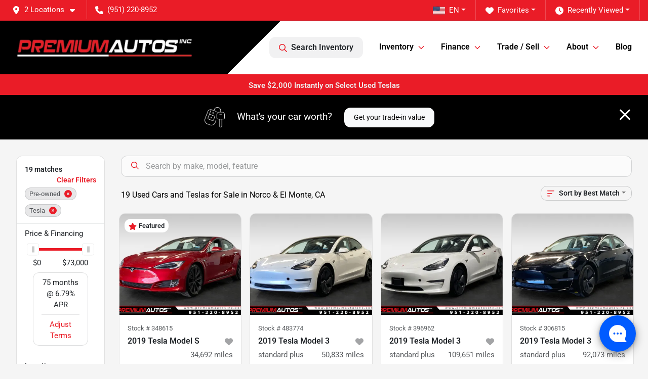

--- FILE ---
content_type: text/html; charset=utf-8
request_url: https://www.premiumautosinc.com/used-cars-in-norco-el-monte-ca?year[gt]=2019&year[lt]=2019&make[]=Tesla
body_size: 37227
content:
<!DOCTYPE html><html lang="en"><head><meta charSet="utf-8" data-next-head=""/><meta name="viewport" content="width=device-width, initial-scale=1.0" class="jsx-3728356617" data-next-head=""/><link rel="icon" href="https://static.overfuel.com/dealers/premium-autos-inc/image/favicon-32x32.png" class="jsx-3728356617" data-next-head=""/><link rel="apple-touch-icon" sizes="180x180" href="https://static.overfuel.com/dealers/premium-autos-inc/image/apple-touch-icon.png" class="jsx-3728356617" data-next-head=""/><link rel="icon" type="image/png" sizes="192x192" href="https://static.overfuel.com/dealers/premium-autos-inc/image/android-chrome-192x192.png" class="jsx-3728356617" data-next-head=""/><link rel="icon" type="image/png" sizes="512x512" href="https://static.overfuel.com/dealers/premium-autos-inc/image/android-chrome-512x512.png" class="jsx-3728356617" data-next-head=""/><meta property="og:url" content="https://www.premiumautosinc.com/used-cars-in-norco-el-monte-ca?year%5Bgt%5D=2019&amp;year%5Blt%5D=2019&amp;make%5B%5D=Tesla" class="jsx-3728356617" data-next-head=""/><meta property="og:site_name" content="Premium Autos Inc" class="jsx-3728356617" data-next-head=""/><meta property="og:type" content="website" class="jsx-3728356617" data-next-head=""/><meta property="og:image" content="https://static.overfuel.com/dealers/premium-autos-inc/image/premium-autos-og.webp" class="jsx-3728356617" data-next-head=""/><meta name="format-detection" content="telephone=no" class="jsx-3728356617" data-next-head=""/><meta name="google-site-verification" content="mZg8IaPWRF4dExHcG92KfcTPnjsuFxJejDy27LBJvIs" class="jsx-3728356617" data-next-head=""/><link rel="preload" href="/font/roboto-v48-latin-regular.woff2" as="font" type="font/woff2" crossorigin="anonymous" class="jsx-b1edb5e55a1a9cb8" data-next-head=""/><link rel="preload" href="/font/roboto-v48-latin-600.woff2" as="font" type="font/woff2" crossorigin="anonymous" class="jsx-b1edb5e55a1a9cb8" data-next-head=""/><link rel="preload" href="/font/roboto-v48-latin-900.woff2" as="font" type="font/woff2" crossorigin="anonymous" class="jsx-b1edb5e55a1a9cb8" data-next-head=""/><title data-next-head="">Used Cars for Sale in Norco &amp; El Monte, CA | Teslas, EVs, Trucks &amp; SUVs – Premium Autos</title><meta property="og:title" content="Used Cars for Sale in Norco &amp; El Monte, CA | Teslas, EVs, Trucks &amp; SUVs – Premium Autos" data-next-head=""/><meta name="description" content="Shop used cars in Norco &amp; El Monte, CA at Premium Autos. Huge inventory of used Teslas, EVs, trucks, SUVs, sedans, and sports cars. Competitive pricing, financing for all credit types, and fast approvals." data-next-head=""/><meta property="og:description" content="Shop used cars in Norco &amp; El Monte, CA at Premium Autos. Huge inventory of used Teslas, EVs, trucks, SUVs, sedans, and sports cars. Competitive pricing, financing for all credit types, and fast approvals." data-next-head=""/><link rel="canonical" href="https://www.premiumautosinc.com/used-cars-in-norco-el-monte-ca" data-next-head=""/><link rel="preload" href="/_next/static/css/9ebcac98439c41a3.css" as="style"/><script type="application/ld+json" class="jsx-3728356617" data-next-head="">{"@context":"https://schema.org","@type":"Organization","url":"https://www.premiumautosinc.com","logo":"https://static.overfuel.com/dealers/premium-autos-inc/image/android-chrome-192x192.png"}</script><link rel="preload" as="image" imageSrcSet="https://static.overfuel.com/dealers/premium-autos-inc/image/premium-autos-logo.webp?w=384&amp;q=80 1x, https://static.overfuel.com/dealers/premium-autos-inc/image/premium-autos-logo.webp?w=750&amp;q=80 2x" fetchPriority="high" data-next-head=""/><link rel="preload" as="image" imageSrcSet="https://static.overfuel.com/dealers/premium-autos-inc/image/premium-autos-logo.webp?w=256&amp;q=80 1x, https://static.overfuel.com/dealers/premium-autos-inc/image/premium-autos-logo.webp?w=640&amp;q=80 2x" fetchPriority="high" data-next-head=""/><script id="gainit" data-nscript="beforeInteractive">
            window.dataLayer = window.dataLayer || [];
            function gtag(){ window.dataLayer.push(arguments); }
            gtag('js', new Date());
            gtag('config', 'G-JMMGNT8J20');
            
          </script><script id="fbqtag" data-nscript="beforeInteractive">
            !function(f,b,e,v,n,t,s)
            {if(f.fbq)return;n=f.fbq=function(){n.callMethod?
            n.callMethod.apply(n,arguments):n.queue.push(arguments)};
            if(!f._fbq)f._fbq=n;n.push=n;n.loaded=!0;n.version='2.0';
            n.queue=[];t=b.createElement(e);t.async=!0;
            t.src=v;s=b.getElementsByTagName(e)[0];
            s.parentNode.insertBefore(t,s)}(window, document,'script',
            'https://connect.facebook.net/en_US/fbevents.js');
            fbq('init', '646791411169657');
            fbq('track', 'PageView');
          </script><link rel="stylesheet" href="/_next/static/css/9ebcac98439c41a3.css" data-n-g=""/><noscript data-n-css=""></noscript><script defer="" noModule="" src="/_next/static/chunks/polyfills-42372ed130431b0a.js"></script><script id="gatag" src="/gtag/js?id=G-JMMGNT8J20&amp;l=dataLayer" defer="" data-nscript="beforeInteractive"></script><script defer="" src="/_next/static/chunks/8475.47831073e1b6ffaf.js"></script><script defer="" src="/_next/static/chunks/5601.9c144d6328ba2581.js"></script><script defer="" src="/_next/static/chunks/4744.3238be3c0e11f459.js"></script><script defer="" src="/_next/static/chunks/748.301c3dc2d3e10b1b.js"></script><script defer="" src="/_next/static/chunks/2056.fe5fbb4ced7daed5.js"></script><script defer="" src="/_next/static/chunks/04ce947b-1a2fb7fb7f4eb2eb.js"></script><script defer="" src="/_next/static/chunks/9320-d3cb4c548ab2883c.js"></script><script defer="" src="/_next/static/chunks/1074-cb8b2df2f02954ed.js"></script><script defer="" src="/_next/static/chunks/2033-216c113baebbb74f.js"></script><script defer="" src="/_next/static/chunks/872.15bd6bfb5d8cdca5.js"></script><script defer="" src="/_next/static/chunks/6789.9811f4d6a0113e14.js"></script><script defer="" src="/_next/static/chunks/3014.ecbf9f69be4193ee.js"></script><script defer="" src="/_next/static/chunks/476.d481209788d7a27f.js"></script><script defer="" src="/_next/static/chunks/5966.1c4fcbea889c673a.js"></script><script defer="" src="/_next/static/chunks/4116.3542e94c7b502df2.js"></script><script defer="" src="/_next/static/chunks/115.5c45a64fce174d0f.js"></script><script defer="" src="/_next/static/chunks/6985.4deda22b7abba194.js"></script><script defer="" src="/_next/static/chunks/4851.6e2fd352c54a4585.js"></script><script defer="" src="/_next/static/chunks/1125.33cd538b7d23fd22.js"></script><script src="/_next/static/chunks/webpack-ccb815ecdf918eda.js" defer=""></script><script src="/_next/static/chunks/framework-77dff60c8c44585c.js" defer=""></script><script src="/_next/static/chunks/main-819ca9995167ee4f.js" defer=""></script><script src="/_next/static/chunks/pages/_app-c8e6b60a498dbfe4.js" defer=""></script><script src="/_next/static/chunks/8230-fd615141ef99310a.js" defer=""></script><script src="/_next/static/chunks/8827-1d57c6c951f80aaf.js" defer=""></script><script src="/_next/static/chunks/4587-68b5c796bc85d386.js" defer=""></script><script src="/_next/static/chunks/1423-77cd04bb72d43ce6.js" defer=""></script><script src="/_next/static/chunks/4761-d55ae15e52027e06.js" defer=""></script><script src="/_next/static/chunks/5741-0efff3a9a99d67cc.js" defer=""></script><script src="/_next/static/chunks/2439-be50dbabb48591ef.js" defer=""></script><script src="/_next/static/chunks/4204-2d23ae957a7fea54.js" defer=""></script><script src="/_next/static/chunks/9086-57110936e1d9f18a.js" defer=""></script><script src="/_next/static/chunks/4159-72e26b6c8b5e4fcf.js" defer=""></script><script src="/_next/static/chunks/8670-5388bb14ca8a6ed3.js" defer=""></script><script src="/_next/static/chunks/7265-749e906ff613fcd6.js" defer=""></script><script src="/_next/static/chunks/2775-3557e4b8a844701f.js" defer=""></script><script src="/_next/static/chunks/1646-3e7dd0c8dea625e4.js" defer=""></script><script src="/_next/static/chunks/pages/inventory-9126681cab14b481.js" defer=""></script><script src="/_next/static/HFzl9AMChWPt5t-oOUg1L/_buildManifest.js" defer=""></script><script src="/_next/static/HFzl9AMChWPt5t-oOUg1L/_ssgManifest.js" defer=""></script><style id="__jsx-b1edb5e55a1a9cb8">@font-face{font-display:s block;font-family:"Roboto";font-style:normal;font-weight:400;src:url("/font/roboto-v48-latin-regular.woff2")format("woff2")}@font-face{font-display:block;font-family:"Roboto";font-style:normal;font-weight:600;src:url("/font/roboto-v48-latin-600.woff2")format("woff2")}@font-face{font-display:block;font-family:"Roboto";font-style:normal;font-weight:900;src:url("/font/roboto-v48-latin-900.woff2")format("woff2")}body{font-family:"Roboto",system-ui,Arial,sans-serif!important}</style><style id="__jsx-3728356617">:root{--color-primary:#EA1C27;--color-secondary:#000000;--color-highlight:#4e5155;--persistent-banner-background-color:#EA1C27;--persistent-banner-text-color:#eeeeee;--srp-height:75%;--cookie-consent-bg:#343a40;--cookie-consent-text:#fff;--cookie-consent-link:#fff}body{letter-spacing:0;background:#f5f5f5;font-size:.95rem;top:0px!important} #mobile-nav{background:#000}#header-nav ul li{position:relative;color:#000;display:inline-block;padding:1.5rem 1rem;text-transform:none;font-size:16px}#header-nav a.noChildren{color:#000}.text-primary,svg.text-primary,.blog-article a:not(.btn),.blog-article a:not(.btn):visited{color:var(--color-primary)!important;fill:var(--color-primary)}.blog-article a:not(.btn) svg,.blog-article a:not(.btn):visited svg{fill:var(--color-primary)!important}.bg-preheader{background:#EA1C27;color:#fff}.text-preheader{color:#fff!important}.bg-preheader i,.bg-preheader svg,.bg-preheader .dropdown-toggle::after{color:#fff!important;fill:#fff!important}.bg-header{background:#000}.bg-footer{background:#000}.bg-heroSearch{background:black;padding:6rem 0;position:relative;overflow-x:clip;-webkit-background-size:cover!important;-moz-background-size:cover!important;-o-background-size:cover!important;background-size:cover!important;background-position:center center;background-repeat:no-repeat}.bg-heroSearch #hero-img{left:0;bottom:0}.text-highlight{color:#4e5155!important}.btn-outline-primary,.btn-outline-primary:hover{border-color:var(--color-primary);color:var(--color-primary)}.btn-outline-primary svg,.btn-outline-primary:hover svg,.btn-link svg{fill:var(--color-primary)}#top-banner svg{fill:#fff!important}.btn-outline-primary:focus{color:inherit}.btn-default:active{color:white!important}.btn-default:active svg{fill:white}.btn-link.show svg{fill:white!important}.btn-link.show::after{color:#fff!important}.cElement a,.cElement a:hover{color:var(--color-primary)}.cElement a.btn:not(.btn-outline-primary):not(.btn-primary){color:#fff}.split-boxes{background-image:linear-gradient(90deg,var(--color-secondary),var(--color-secondary)50%,var(--color-primary)0,var(--color-primary))}.img-srp-container:before{display:block;content:"";width:100%;padding-top:75%}.btn-outline-primary:disabled{color:var(--color-primary)!important;border-color:var(--color-primary)!important}.aiBg{position:relative;background:linear-gradient(90deg,var(--color-primary),#ccc);border-radius:14px;padding:2px}.aiBg input{border:0!important;z-index:5}.react-datepicker__day--selected,.react-datepicker__day--in-selecting-range,.react-datepicker__day--in-range,.react-datepicker__month-text--selected,.react-datepicker__month-text--in-selecting-range,.react-datepicker__month-text--in-range,.react-datepicker__quarter-text--selected,.react-datepicker__quarter-text--in-selecting-range,.react-datepicker__quarter-text--in-range,.react-datepicker__year-text--selected,.react-datepicker__year-text--in-selecting-range,.react-datepicker__year-text--in-range,.react-datepicker__day--keyboard-selected:hover,.react-datepicker__month-text--keyboard-selected:hover,.react-datepicker__quarter-text--keyboard-selected:hover,.react-datepicker__year-text--keyboard-selected:hover{background-color:var(--color-primary);color:white}.text-secondary{color:var(--color-secondary)!important}.ribbon span{background-color:var(--color-primary)!important}.border-primary,html:not([dir=rtl]) .border-primary,html[dir=rtl] .border-primary{border-color:var(--color-primary)!important}.drag-active{border:1px dashed var(--color-primary)!important}.progress-bar,.bg-primary,.badge-primary,.btn-primary,.nav-pills .nav-link.active,.nav-pills .nav-link.active:hover,.nav-pills .nav-link.active:focus,.btn-check:checked+.btn,.btn.active,.btn.show,.btn:first-child:active,:not(.btn-check)+.btn:active{background-color:var(--color-primary)!important}.btn-primary,.btn-check:checked+.btn,.btn.active,.btn.show,.btn:first-child:active,:not(.btn-check)+.btn:active{border-color:var(--color-primary)!important}.btn-secondary{background-color:var(--color-secondary)!important;border-color:var(--color-secondary)!important}.btn-secondary:focus,.btn-secondary.focus{border-color:var(--color-secondary)!important}.btn-primary:focus,.btn-primary.focus{border-color:var(--color-primary)!important}.btn-primary.disabled,.btn-primary:disabled{border-color:var(--color-primary)!important;background:var(--color-primary)!important}.border-theme,.btn-group .btn-primary,.input-group-prepend .btn-primary,.input-group-append .btn-primary{border-color:var(--color-primary)!important}.rdp-button:focus:not([disabled]),.rdp-button:active:not([disabled]){background-color:#f5f5f5!important;border-color:var(--color-primary)!important}.rdp-day_selected:not([disabled]),.rdp-day_selected:focus:not([disabled]),.rdp-day_selected:active:not([disabled]),.rdp-day_selected:hover:not([disabled]){background-color:var(--color-primary)!important}.btn-group .active svg{color:var(--color-primary)!important}#header-nav ul li::after{border-color:var(--color-primary)!important}.bg-secondary,.badge-secondary{background-color:var(--color-secondary)!important;color:white!important}#languagedropdown{color:#fff;text-decoration:none;margin-top:-3px}.goog-te-combo{width:100%;background:#EA1C27!important;color:#fff!important;border:none;font-size:.9rem!important;font-family:inherit!important;margin:1px 0!important;-webkit-appearance:none}#persistent_banner_desktop,#persistent_banner_mobile,#persistent_banner_desktop a,#persistent_banner_mobile a{background-color:#EA1C27;z-index:5;color:#eeeeee!important}.gg-app{z-index:1!important}@media(max-width:575px){.bg-heroSearch #hero-img-mobile{object-fit:cover;width:100%!important;height:100%!important;top:0}
        }@media(min-width:576px){.bg-heroSearch{padding:7rem 0;position:relative;background-image:url("https://static.overfuel.com/dealers/premium-autos-inc/image/premium-autos-desktop-hero.webp");-webkit-background-size:cover!important;-moz-background-size:cover!important;-o-background-size:cover!important;background-size:cover!important;background-position:top center;background-repeat:no-repeat}.srpCardLocation{cursor:default!important}.srpCardLocation .fa-phone{display:none!important}}
        
        @media screen and (max-width: 575px) { .bg-heroSearch { padding: 1rem 0; } }
.homeColumns .row { margin: 0 !important; }
.homeColumns .cColumn { padding: 0 !important; }
.bg-header {
  background: #000000;
  background: linear-gradient(-45deg, rgba(255,255,255,1) 0%, rgba(255,255,255,1) 60%, #000000 60%) !important;
  border-bottom: 3px solid #EA1C27 !important
}

 .blog-article a, .blog-article a:visited {
  color: #fff !important;
}

#mobile-nav svg {
  fill: #ea1b27 !important;
}

/* @media (min-width: 576px) { 
    [data-cy="btn-Click2Call"] {
        display: none !important;
    }
} */

@media (min-width: 576px) { 
.p-2.col-12 {
    display: none !important;
  }
}

#header-nav ul li:nth-last-child(2) ul {
    right: 0;
    left: auto;
}

        

        
      </style><style id="__jsx-3288950951">.container-fluid{max-width:2548px!important}#desktop-search{width:100%}#header-nav ul li,#search_desktop{font-weight:600}#header-nav ul li ul{top:3.5rem;border-radius:12px}#header-nav ul>li:last-of-type{padding-right:0!important}#header-nav ul li ul li{font-weight:normal!important}.searchInventory{border-color:#E8E8E8!important;padding:1.5rem 1rem}.searchInventory svg{fill:#EA1C27}#googletranslate{padding-top:.6rem}.route-home #persistent-search{display:none}.card{overflow:hidden;border:1px solid transparent!important;box-shadow:0 0 0!important;border:1px solid#e1e1e1!important;border-radius:12px!important}.card-header{border-radius:12px 12px 0 0!important}.card-footer:last-child{border-radius:0 0 12px 12px!important}.rounded,.btn,input,.form-control,#home-search-wrapper,.custom-select{border-radius:12px!important}.rounded_bottom{border-bottom-left-radius:12px;border-bottom-right-radius:12px}.btn-group .btn:first-child{border-radius:12px 0 0 12px!important}.btn-group .btn:last-child{border-radius:0 12px 12px 0!important}.btn-group .btn{border-radius:0!important}.btn-group .btn.active{border-color:#EA1C27!important}.input-group>.form-control:not(.border-radius-0):not(:first-child),.input-group>.custom-select:not(.border-radius-0):not(:first-child){border-radius:0 12px 12px 0!important}.input-group>.input-group-text.prepend:first-of-type{border-radius:12px 0 0 12px!important}.input-group>.input-group-text.append:last-of-type{border-radius:0 12px 12px 0!important}.border-radius-0{border-radius:0 0 0 0!important;border-bottom-right-radius:0!important;border-bottom-left-radius:0!important;border-top-right-radius:0!important;border-top-left-radius:0!important}.accordion-item:first-of-type{border-radius:12px 12px 0 0!important}.accordion-item:last-of-type{border-radius:0 0 12px 12px!important}</style><style data-styled="" data-styled-version="6.3.6">.kypodx{position:absolute;left:0;width:100%;fill:rgba(255,255,255,0.75);z-index:2;text-align:center;}/*!sc*/
.kypodx .active{fill:#fff;}/*!sc*/
@media(min-width:575px){.kypodx{display:none;}}/*!sc*/
data-styled.g8[id="sc-a592eecc-1"]{content:"kypodx,"}/*!sc*/
.ebprNK{position:absolute;top:5px;left:0;width:100%;height:100%;z-index:1;}/*!sc*/
.ebprNK .left-toggle{position:absolute;background-color:rgb(0,0,0,.6);top:35%;left:0;padding:0.5rem;}/*!sc*/
.ebprNK .right-toggle{position:absolute;background-color:rgb(0,0,0,.6);top:35%;right:0;padding:0.5rem;}/*!sc*/
@media(min-width:575px){.ebprNK .toggle{display:none;}.ebprNK:hover .toggle{display:block!important;}}/*!sc*/
data-styled.g9[id="sc-a592eecc-2"]{content:"ebprNK,"}/*!sc*/
.iSsNGM{position:fixed;content:'';top:63px;left:0;z-index:25;}/*!sc*/
.iSsNGM.searchVisible{height:calc(100% - 67px);overflow:scroll;}/*!sc*/
data-styled.g19[id="sc-2cecbaee-0"]{content:"iSsNGM,"}/*!sc*/
</style></head><body> <link rel="preload" as="image" imageSrcSet="https://static.overfuel.com/dealers/premium-autos-inc/image/premium-autos-logo.webp?w=384&amp;q=80 1x, https://static.overfuel.com/dealers/premium-autos-inc/image/premium-autos-logo.webp?w=750&amp;q=80 2x" fetchPriority="high"/><link rel="preload" as="image" imageSrcSet="https://static.overfuel.com/dealers/premium-autos-inc/image/premium-autos-logo.webp?w=256&amp;q=80 1x, https://static.overfuel.com/dealers/premium-autos-inc/image/premium-autos-logo.webp?w=640&amp;q=80 2x" fetchPriority="high"/><link rel="preload" as="image" imageSrcSet="https://static.overfuel.com/photos/912/864438/348615_1-thumb.webp?w=640&amp;q=80 1x, https://static.overfuel.com/photos/912/864438/348615_1-thumb.webp?w=1920&amp;q=80 2x" fetchPriority="high"/><link rel="preload" as="image" imageSrcSet="https://static.overfuel.com/photos/912/864438/348615_2-thumb.webp?w=640&amp;q=80 1x, https://static.overfuel.com/photos/912/864438/348615_2-thumb.webp?w=1920&amp;q=80 2x" fetchPriority="high"/><link rel="preload" as="image" imageSrcSet="https://static.overfuel.com/photos/912/1162913/483774_1-thumb.webp?w=640&amp;q=80 1x, https://static.overfuel.com/photos/912/1162913/483774_1-thumb.webp?w=1920&amp;q=80 2x" fetchPriority="high"/><link rel="preload" as="image" imageSrcSet="https://static.overfuel.com/photos/912/1162913/483774_2-thumb.webp?w=640&amp;q=80 1x, https://static.overfuel.com/photos/912/1162913/483774_2-thumb.webp?w=1920&amp;q=80 2x" fetchPriority="high"/><link rel="preload" as="image" imageSrcSet="https://static.overfuel.com/photos/912/1176037/6962_1-thumb.webp?w=640&amp;q=80 1x, https://static.overfuel.com/photos/912/1176037/6962_1-thumb.webp?w=1920&amp;q=80 2x" fetchPriority="high"/><link rel="preload" as="image" imageSrcSet="https://static.overfuel.com/photos/912/1176037/6962_2-thumb.webp?w=640&amp;q=80 1x, https://static.overfuel.com/photos/912/1176037/6962_2-thumb.webp?w=1920&amp;q=80 2x" fetchPriority="high"/><link rel="preload" as="image" imageSrcSet="https://static.overfuel.com/photos/912/1162912/306815_1-thumb.webp?w=640&amp;q=80 1x, https://static.overfuel.com/photos/912/1162912/306815_1-thumb.webp?w=1920&amp;q=80 2x" fetchPriority="high"/><link rel="preload" as="image" imageSrcSet="https://static.overfuel.com/photos/912/1162912/306815_2-thumb.webp?w=640&amp;q=80 1x, https://static.overfuel.com/photos/912/1162912/306815_2-thumb.webp?w=1920&amp;q=80 2x" fetchPriority="high"/><link rel="preload" as="image" imageSrcSet="https://static.overfuel.com/photos/912/771688/186393_1-thumb.webp?w=640&amp;q=80 1x, https://static.overfuel.com/photos/912/771688/186393_1-thumb.webp?w=1920&amp;q=80 2x" fetchPriority="high"/><link rel="preload" as="image" imageSrcSet="https://static.overfuel.com/photos/912/771688/186393_2-thumb.webp?w=640&amp;q=80 1x, https://static.overfuel.com/photos/912/771688/186393_2-thumb.webp?w=1920&amp;q=80 2x" fetchPriority="high"/><link rel="preload" as="image" imageSrcSet="https://static.overfuel.com/photos/912/1051870/193198_1-thumb.webp?w=640&amp;q=80 1x, https://static.overfuel.com/photos/912/1051870/193198_1-thumb.webp?w=1920&amp;q=80 2x" fetchPriority="high"/><link rel="preload" as="image" imageSrcSet="https://static.overfuel.com/photos/912/1051870/193198_2-thumb.webp?w=640&amp;q=80 1x, https://static.overfuel.com/photos/912/1051870/193198_2-thumb.webp?w=1920&amp;q=80 2x" fetchPriority="high"/><div id="__next"><script type="application/ld+json" class="jsx-3728356617">{"@context":"https://schema.org","@type":["AutoDealer","LocalBusiness"],"name":"Premium Autos - Norco","image":"https://static.overfuel.com/dealers/premium-autos-inc/image/premium-autos-og.webp","@id":"https://www.premiumautosinc.com/#organization","url":"https://www.premiumautosinc.com/","telephone":"+19512208952","address":{"@type":"PostalAddress","streetAddress":"2100 Hamner Avenue","addressLocality":"Norco","addressRegion":"CA","postalCode":"92860","addressCountry":"US"},"geo":{"@type":"GeoCoordinates","latitude":33.912503,"longitude":-117.5611871},"openingHoursSpecification":[{"@type":"OpeningHoursSpecification","dayOfWeek":"Monday","opens":"10:00","closes":"19:30"},{"@type":"OpeningHoursSpecification","dayOfWeek":"Tuesday","opens":"10:00","closes":"19:30"},{"@type":"OpeningHoursSpecification","dayOfWeek":"Wednesday","opens":"10:00","closes":"19:30"},{"@type":"OpeningHoursSpecification","dayOfWeek":"Thursday","opens":"10:00","closes":"19:30"},{"@type":"OpeningHoursSpecification","dayOfWeek":"Friday","opens":"10:00","closes":"19:30"},{"@type":"OpeningHoursSpecification","dayOfWeek":"Saturday","opens":"10:00","closes":"20:00"},{"@type":"OpeningHoursSpecification","dayOfWeek":"Sunday","opens":"11:00","closes":"17:00"}],"sameAs":["https://www.facebook.com/Premiumautosinc/","https://www.instagram.com/premiumautoscars"],"department":[{"@type":"AutoDealer","name":"Premium Autos - Norco","description":"Premium Autos - Norco is a dealership located at 2100 Hamner Avenue, Norco, CA 92860.","url":"https://www.premiumautosinc.com","image":"https://static.overfuel.com/dealers/premium-autos-inc/image/premium-autos-og.webp","telephone":"+19512208952","address":{"@type":"PostalAddress","streetAddress":"2100 Hamner Avenue","addressLocality":"Norco","addressRegion":"CA","postalCode":"92860","addressCountry":"USA"},"location":{"@type":"Place","geo":{"@type":"GeoCoordinates","latitude":"33.91250300","longitude":"-117.56118710"}},"aggregateRating":{"@type":"AggregateRating","ratingValue":"2.7","reviewCount":2526}},{"@type":"AutoDealer","name":"Premium Autos - El Monte","description":"Premium Autos - El Monte is a dealership located at 9640 Garvey Avenue, South El Monte, CA 91733.","url":"https://www.premiumautosinc.com","image":"https://static.overfuel.com/dealers/premium-autos-inc/image/premium-autos-og.webp","telephone":"+19512208952","address":{"@type":"PostalAddress","streetAddress":"9640 Garvey Avenue","addressLocality":"South El Monte","addressRegion":"CA","postalCode":"91733","addressCountry":"USA"},"location":{"@type":"Place","geo":{"@type":"GeoCoordinates","latitude":"34.06241310","longitude":"-118.05885420"}},"aggregateRating":{"@type":"AggregateRating","ratingValue":"2.4","reviewCount":1525}}],"aggregateRating":{"@type":"AggregateRating","ratingValue":2.7,"reviewCount":2526},"hasMap":"https://maps.google.com/?q=2100+Hamner+Avenue+Norco+CA+92860","contactPoint":[{"@type":"ContactPoint","contactType":"Sales","telephone":"+19512208952","availableLanguage":["English","Spanish"],"areaServed":"US"}],"knowsAbout":["used cars","trade-in","auto financing","vehicle service"]}</script><div translate="no" class="jsx-3728356617 notranslate"><div id="google_translate_element" style="display:none" class="jsx-3728356617"></div></div><div class="mode-undefined full_width route-srp"><noscript><img height="1" width="1" style="display:none" src="https://www.facebook.com/tr?id=646791411169657&amp;ev=PageView&amp;noscript=1" alt=""/></noscript><header role="banner" class="d-none d-xl-block " id="header-desktop"><div class="border-bottom bg-preheader text-preheader theme-dark"><div class="container-fluid"><div class="row"><div class="col"><div class="py-2 ps-2 pe-3 d-inline-block cursor-pointer border-end position-relative locationDropdown" role="button" data-cy="header-location-dropdown"><span class="d-inline-block faIcon ofa-solid ofa-location-dot me-2"><svg height="16" width="16" fill="inherit"><use xlink:href="/solid.svg#location-dot"></use></svg></span><span class="d-inline-block me-1 notranslate">2 Locations<span class="d-inline-block faIcon ofa-solid ofa-caret-down ms-2"><svg height="16" width="16" fill="inherit"><use xlink:href="/solid.svg#caret-down"></use></svg></span></span></div><div class="py-2  px-3 d-inline-block "><span data-cy="header-phone" role="button" class="text-preheader"><span class="d-inline-block faIcon ofa-solid ofa-phone me-2"><svg height="16" width="16" fill="inherit"><use xlink:href="/solid.svg#phone"></use></svg></span>(951) 220-8952</span></div><div class="float-end py-2 text-end border-end"><div class="dropdown"><button type="button" id="recents" aria-expanded="false" class="py-0 text-decoration-none text-white dropdown-toggle btn btn-link"><span class="d-inline-block faIcon ofa-solid ofa-clock me-2 float-start mt-0"><svg height="16" width="16" fill="inherit"><use xlink:href="/solid.svg#clock"></use></svg></span>Recently Viewed</button></div></div><div class="float-end py-2 border-end text-end"><div class="dropdown"><button type="button" id="favorites" aria-expanded="false" class="py-0 text-decoration-none text-white dropdown-toggle btn btn-link"><span class="d-inline-block faIcon ofa-solid ofa-heart me-2"><svg height="16" width="16" fill="inherit"><use xlink:href="/solid.svg#heart"></use></svg></span>Favorites</button></div></div><div class="float-end py-2 border-end text-end"></div></div></div></div></div><div class="px-3 border-bottom bg-header position-relative py-2" id="interior_header"><div class="container-fluid"><div class="d-flex align-items-center"><a title="Premium Autos Inc" id="logo-link" href="/"><img alt="Premium Autos Inc" id="logo" fetchPriority="high" loading="eager" width="349" height="75" decoding="async" data-nimg="1" style="color:transparent" srcSet="https://static.overfuel.com/dealers/premium-autos-inc/image/premium-autos-logo.webp?w=384&amp;q=80 1x, https://static.overfuel.com/dealers/premium-autos-inc/image/premium-autos-logo.webp?w=750&amp;q=80 2x" src="https://static.overfuel.com/dealers/premium-autos-inc/image/premium-autos-logo.webp?w=750&amp;q=80"/></a><div class="ms-auto" id="header-nav"><ul><li class="searchInventory"><button type="button" id="search_desktop" title="Browse Inventory" class="text-decoration-none text-dark bg-light btn btn-link"><span class="d-inline-block faIcon ofa-regular ofa-magnifying-glass me-2"><svg height="16" width="16" fill="inherit"><use xlink:href="/regular.svg#magnifying-glass"></use></svg></span>Search Inventory</button></li><li class="cursor-pointer">Inventory<span class="d-inline-block faIcon ofa-regular ofa-angle-down ms-2 text-primary"><svg height="15" width="14" fill="#EA1C27"><use xlink:href="/regular.svg#angle-down"></use></svg></span><ul><li class="cursor-pointer"><a target="_self" title="All inventory" class="" href="/used-cars-in-norco-el-monte-ca">All inventory</a></li><li class="cursor-pointer"><a target="_self" title="Norco" class="" href="/used-cars-in-norco-el-monte-ca?condition[]=Pre-owned&amp;condition[]=Certified%20pre-owned&amp;dealer_id[]=912">Norco</a></li><li class="cursor-pointer"><a target="_self" title="El Monte" class="" href="/used-cars-in-norco-el-monte-ca?condition[]=Pre-owned&amp;condition[]=Certified%20pre-owned&amp;dealer_id[]=954">El Monte</a></li><li class="cursor-pointer"><a target="_self" title="Teslas" class="" href="/tesla">Teslas</a></li><li class="cursor-pointer"><a target="_self" title="(EVs) Electric" class="" href="/electric-cars">(EVs) Electric</a></li><li class="cursor-pointer"><a target="_self" title="Cars" class="" href="/cars">Cars</a></li><li class="cursor-pointer"><a target="_self" title="SUVs" class="" href="/suvs">SUVs</a></li><li class="cursor-pointer"><a target="_self" title="Sports Cars" class="" href="/coupes">Sports Cars</a></li><li class="cursor-pointer"><a target="_self" title="Trucks" class="" href="/trucks">Trucks</a></li></ul></li><li class="cursor-pointer">Finance<span class="d-inline-block faIcon ofa-regular ofa-angle-down ms-2 text-primary"><svg height="15" width="14" fill="#EA1C27"><use xlink:href="/regular.svg#angle-down"></use></svg></span><ul><li class="cursor-pointer"><a target="_self" title="Get approved" class="" href="/finance-your-car">Get approved</a></li><li class="cursor-pointer"><a target="_self" title="Get pre-qualified with Capital One" class="" href="/get-pre-qualified-with-premium-autos-and-capital-one">Get pre-qualified with Capital One</a></li><li class="cursor-pointer"><a target="_blank" title="Shop from home" class="" href="https://autodriven.com/SHOPFROMHOME">Shop from home<span class="d-inline-block faIcon ofa-regular ofa-arrow-up-right-from-square ms-2 text-muted"><svg height="16" width="16" fill="#a3a4a6"><use xlink:href="/regular.svg#arrow-up-right-from-square"></use></svg></span></a></li><li class="cursor-pointer"><a target="_self" title="Car loan calculator" class="" href="/car-loan-calculator">Car loan calculator</a></li><li class="cursor-pointer"><a target="_self" title="Bad Credit Financing" class="" href="/apply-for-auto-loan-with-premium-autos">Bad Credit Financing</a></li></ul></li><li class="cursor-pointer">Trade / Sell<span class="d-inline-block faIcon ofa-regular ofa-angle-down ms-2 text-primary"><svg height="15" width="14" fill="#EA1C27"><use xlink:href="/regular.svg#angle-down"></use></svg></span><ul><li class="cursor-pointer"><a target="_self" title="Get trade-in value" class="" href="/trade-in">Get trade-in value</a></li><li class="cursor-pointer"><a target="_self" title="Sell us your car" class="" href="/sell-my-car">Sell us your car</a></li></ul></li><li class="cursor-pointer">About<span class="d-inline-block faIcon ofa-regular ofa-angle-down ms-2 text-primary"><svg height="15" width="14" fill="#EA1C27"><use xlink:href="/regular.svg#angle-down"></use></svg></span><ul><li class="cursor-pointer"><a target="_self" title="About us" class="" href="/about-us">About us</a></li><li class="cursor-pointer"><a target="_self" title="Contact us" class="" href="/contact-us">Contact us</a></li><li class="cursor-pointer"><a target="_self" title="Used Toyota for Sale in Norco, CA" class="" href="/blog-used-toyotas-norco-ca">Used Toyota for Sale in Norco, CA</a></li><li class="cursor-pointer"><a target="_self" title="Used Tesla for Sale in El Monte, CA" class="" href="/tesla-used-inventory-in-el-monte-ca">Used Tesla for Sale in El Monte, CA</a></li><li class="cursor-pointer"><a target="_self" title="Electric vs Gas Cars: True Cost of Ownership Guide" class="" href="/electric-vs-gas-cars-true-cost-of-ownership-guide">Electric vs Gas Cars: True Cost of Ownership Guide</a></li><li class="cursor-pointer"><a target="_self" title="Ultimate Guide to EV Tax Credits and Resale Value" class="" href="/ultimate-guide-to-ev-tax-credits-and-resale-value">Ultimate Guide to EV Tax Credits and Resale Value</a></li></ul></li><li class="cursor-pointer"><a target="_self" title="Blog" class="noChildren" href="/blog">Blog</a></li></ul></div></div><div class="clearfix"></div></div></div></header><div id="mobile-nav" class="border-bottom border-bottom d-xl-none position-fixed d-flex align-items-center w-100"><div class="d-flex w-100 align-items-center " id="mobile-header"><div class="text-left w-100 ps-2" id="mobile-logo"><img alt="Premium Autos Inc" fetchPriority="high" loading="eager" width="254" height="55" decoding="async" data-nimg="1" style="color:transparent" srcSet="https://static.overfuel.com/dealers/premium-autos-inc/image/premium-autos-logo.webp?w=256&amp;q=80 1x, https://static.overfuel.com/dealers/premium-autos-inc/image/premium-autos-logo.webp?w=640&amp;q=80 2x" src="https://static.overfuel.com/dealers/premium-autos-inc/image/premium-autos-logo.webp?w=640&amp;q=80"/></div><div class="ms-auto px-1 "><span class="d-inline-block faIcon ofa-solid ofa-location-dot mx-1 h2 mb-0 mt-n1"><svg height="29" width="29" fill="#000"><use xlink:href="/solid.svg#location-dot"></use></svg></span></div><div class="text-end ps-2 "><span class="d-inline-block faIcon ofa-solid ofa-bars h2 me-1 mb-0 mt-n1"><svg height="29" width="29" fill="#000"><use xlink:href="/solid.svg#bars"></use></svg></span></div></div></div><div style="height:104px" class="d-block d-xl-none" id="mobile-nav-spacer"></div><div id="persistent_banner_desktop"><div class="container"><a title="Click here to see special promotion" class="cursor-pointer" href="/used-tesla?make[]=Tesla&amp;condition[]=Pre-owned&amp;condition[]=Certified%20pre-owned&amp;price[gt]=0&amp;price[lt]=25000"><span class="py-2 text-center d-block">Save $2,000 Instantly on Select Used Teslas</span></a></div></div><script type="application/ld+json"></script><main id="inventory-index" class="position-relative path-inventory"><div class="bg-secondary p-4 d-block" id="top-banner"><div class="align-items-center container"><div class="d-flex align-items-center row"><div class="text-large text-center text-white col-sm-12"><img alt="Get your trade-in value" loading="lazy" width="40" height="40" decoding="async" data-nimg="1" class="me-4 d-none d-sm-inline-block" style="color:transparent" srcSet="https://static.overfuel.com/images/icons/streamlinehq-car-tool-keys-transportation-white-200.PNG?w=48&amp;q=80 1x, https://static.overfuel.com/images/icons/streamlinehq-car-tool-keys-transportation-white-200.PNG?w=96&amp;q=80 2x" src="https://static.overfuel.com/images/icons/streamlinehq-car-tool-keys-transportation-white-200.PNG?w=96&amp;q=80"/>What&#x27;s your car worth?<button type="button" class="border-white ms-4 mt-3 mt-sm-0 btn btn-light">Get your trade-in value</button><button type="button" class="close text-white text-large float-end p-0 mb-n2 mt-n1 mr-n2 btn btn-link"><span class="d-inline-block faIcon ofa-regular ofa-xmark text-white"><svg height="36" width="25" fill="white"><use xlink:href="/regular.svg#xmark"></use></svg></span></button></div></div></div></div><div class="sc-2cecbaee-0 iSsNGM w-100 border-bottom ToolbarMobile bg-white d-block d-xl-none searchHidden"><div class="no-gutters row-bordered text-start text-nowrap sticky-top bg-white border-bottom border-top row"><div class="py-2 pe-2 ps-3 cursor-pointer col-sm-6 col-5"><span class="d-inline-block faIcon ofa-regular ofa-bars-filter text-primary me-2"><svg height="16" width="16" fill="#EA1C27"><use xlink:href="/regular.svg#bars-filter"></use></svg></span>Filters</div><div class="py-2 px-3 col-sm-5 col-5"><span class="d-inline-block faIcon ofa-regular ofa-arrow-down-wide-short text-primary me-2"><svg height="16" width="16" fill="#EA1C27"><use xlink:href="/regular.svg#arrow-down-wide-short"></use></svg></span>Best Match</div><div aria-label="Close" class="py-2 pe-3 text-end  col-sm-1 col-2"><span class="d-inline-block faIcon ofa-regular ofa-magnifying-glass text-primary me-2"><svg height="16" width="16" fill="#EA1C27"><use xlink:href="/regular.svg#magnifying-glass"></use></svg></span></div></div></div><div class="mb-5 container-fluid"><div class="d-flex mt-3"><div class="d-none d-xl-block filter-container w-20"><div class="p-3"><div class="mb-5 mt-3 mt-md-0 notranslate filterCard card"><div class="pt-3 pb-2 bg-white card-header"><div class="card-title h6 font-weight-bold mb-2">19<!-- --> matches</div></div><form data-cy="filter-section" class="pb-0 mt-sm-0"><div class="price-financing card-footer"><div class="cursor-pointer">Price <!-- -->&amp; Financing</div><div class="mt-2 px-3 collapse show"><div class="opacity-100"><div style="transform:scale(1);cursor:inherit;height:24px;display:flex;width:100%"><div style="height:5px;width:100%;border-radius:4px;background:linear-gradient(to right, #ccc 0%, #ccc 0%, #EA1C27 0%, #EA1C27 100%, #ccc 100%, #ccc 100%);align-self:center" class="price-financing-slider"><div style="position:absolute;z-index:0;cursor:grab;user-select:none;touch-action:none;-webkit-user-select:none;-moz-user-select:none;-ms-user-select:none;height:24px;width:24px;border-radius:4px;background-color:#FFF;display:flex;justify-content:center;align-items:center;border:1px solid #eee;outline:0;left:0" tabindex="0" aria-valuemax="73000" aria-valuemin="0" aria-valuenow="0" draggable="false" aria-label="Accessibility label" role="slider"><div style="height:12px;width:5px;background-color:#CCC"></div></div><div style="position:absolute;z-index:1;cursor:grab;user-select:none;touch-action:none;-webkit-user-select:none;-moz-user-select:none;-ms-user-select:none;height:24px;width:24px;border-radius:4px;background-color:#FFF;display:flex;justify-content:center;align-items:center;border:1px solid #eee;outline:0;left:0" tabindex="0" aria-valuemax="73000" aria-valuemin="0" aria-valuenow="73000" draggable="false" aria-label="Accessibility label" role="slider"><div style="height:12px;width:5px;background-color:#CCC"></div></div></div></div><div class="mt-1 no-gutters row"><div class="ms-n3 col">$0</div><div class="me-n3 text-end col">$73,000</div></div></div><div class="rounded text-sm border my-2 py-2 px-3 text-center">75<!-- --> months @ <span class="notranslate">NaN<!-- -->%</span> APR<div class="text-primary cursor-pointer border-top mt-2 pt-2">Adjust Terms</div></div><input type="hidden" tabindex="-1" id="minprice" name="price[gt]" value="0"/><input type="hidden" tabindex="-1" id="maxprice" name="price[lt]" value="73000"/></div></div><div style="overflow-y:auto;max-height:240px" class="filter-location"><div class="card-footer"><div class="cursor-pointer py-1" data-cy="toggle-filter-location">Location<span class="d-inline-block faIcon ofa-regular ofa-angle-down text-primary float-end"><svg height="16" width="16" fill="#EA1C27"><use xlink:href="/regular.svg#angle-down"></use></svg></span></div></div></div><div class="card-footer"><div class="cursor-pointer py-1" data-cy="toggle-make-model">Make &amp; Model<span class="d-inline-block faIcon ofa-regular ofa-angle-up text-primary float-end"><svg height="16" width="16" fill="#EA1C27"><use xlink:href="/regular.svg#angle-up"></use></svg></span></div><div data-cy="filter-make-container" style="overflow-y:auto;max-height:300px"><div class="mt-2 cursor-pointer"><label class="custom-control custom-checkbox" for="ma_Cadillac"><input type="checkbox" id="ma_Cadillac" class="custom-control-input" name="make[]" value="Cadillac"/><span class="custom-control-label">Cadillac<!-- --> (<!-- -->1<!-- -->)</span></label></div><div class="mt-2 cursor-pointer"><label class="custom-control custom-checkbox" for="ma_Chevrolet"><input type="checkbox" id="ma_Chevrolet" class="custom-control-input" name="make[]" value="Chevrolet"/><span class="custom-control-label">Chevrolet<!-- --> (<!-- -->3<!-- -->)</span></label></div><div class="mt-2 cursor-pointer"><label class="custom-control custom-checkbox" for="ma_Dodge"><input type="checkbox" id="ma_Dodge" class="custom-control-input" name="make[]" value="Dodge"/><span class="custom-control-label">Dodge<!-- --> (<!-- -->5<!-- -->)</span></label></div><div class="mt-2 cursor-pointer"><label class="custom-control custom-checkbox" for="ma_GMC"><input type="checkbox" id="ma_GMC" class="custom-control-input" name="make[]" value="GMC"/><span class="custom-control-label">GMC<!-- --> (<!-- -->1<!-- -->)</span></label></div><div class="mt-2 cursor-pointer"><label class="custom-control custom-checkbox" for="ma_Honda"><input type="checkbox" id="ma_Honda" class="custom-control-input" name="make[]" value="Honda"/><span class="custom-control-label">Honda<!-- --> (<!-- -->3<!-- -->)</span></label></div><div class="mt-2 cursor-pointer"><label class="custom-control custom-checkbox" for="ma_Lexus"><input type="checkbox" id="ma_Lexus" class="custom-control-input" name="make[]" value="Lexus"/><span class="custom-control-label">Lexus<!-- --> (<!-- -->3<!-- -->)</span></label></div><div class="mt-2 cursor-pointer"><label class="custom-control custom-checkbox" for="ma_Ram"><input type="checkbox" id="ma_Ram" class="custom-control-input" name="make[]" value="Ram"/><span class="custom-control-label">Ram<!-- --> (<!-- -->6<!-- -->)</span></label></div><div class="mt-2 cursor-pointer"><label class="custom-control custom-checkbox" for="ma_Tesla"><input type="checkbox" id="ma_Tesla" class="custom-control-input" name="make[]" value="Tesla"/><span class="custom-control-label">Tesla<!-- --> (<!-- -->19<!-- -->)</span></label></div><div class="mt-2 cursor-pointer"><label class="custom-control custom-checkbox" for="ma_Toyota"><input type="checkbox" id="ma_Toyota" class="custom-control-input" name="make[]" value="Toyota"/><span class="custom-control-label">Toyota<!-- --> (<!-- -->1<!-- -->)</span></label></div></div></div><div class="card-footer"><div class="cursor-pointer" data-cy="toggle-yearsmileage">Years &amp; Mileage<span class="d-inline-block faIcon ofa-regular ofa-angle-up text-primary float-end"><svg height="16" width="16" fill="#EA1C27"><use xlink:href="/regular.svg#angle-up"></use></svg></span></div><div class="mt-3 filter-select filter-mileage"><label class="text-small text-muted form-label">Mileage</label><select name="mileage[lt]" class="custom-select pt-4 form-select"><option value="" selected="">Any</option><option value="10000">10,000<!-- --> or less<!-- --> (<!-- -->1<!-- -->)</option><option value="30000">30,000<!-- --> or less<!-- --> (<!-- -->2<!-- -->)</option><option value="40000">40,000<!-- --> or less<!-- --> (<!-- -->3<!-- -->)</option><option value="60000">60,000<!-- --> or less<!-- --> (<!-- -->4<!-- -->)</option><option value="80000">80,000<!-- --> or less<!-- --> (<!-- -->5<!-- -->)</option><option value="90000">90,000<!-- --> or less<!-- --> (<!-- -->7<!-- -->)</option><option value="100000">100,000<!-- --> or less<!-- --> (<!-- -->10<!-- -->)</option><option value="Over 100000">Over 100,000<!-- --> (<!-- -->9<!-- -->)</option></select></div><div class="my-3 row"><div class="col"><div class="m-0 filter-select"><label class="text-small text-muted form-label">Min Year</label><select data-cy="formcontrol-minyear" name="year[gt]" class="custom-select form-select"><option value="0">Oldest</option><option value="2010">2010</option><option value="2011">2011</option><option value="2012">2012</option><option value="2013">2013</option><option value="2014">2014</option><option value="2015">2015</option><option value="2016">2016</option><option value="2017">2017</option><option value="2018">2018</option><option value="2019" selected="">2019</option><option value="2020">2020</option><option value="2021">2021</option><option value="2022">2022</option><option value="2023">2023</option><option value="2024">2024</option><option value="2025">2025</option></select></div></div><div class="px-0 text-muted text-small text-center pt-3 col-1">to</div><div class="col"><div class="m-0 filter-select"><label class="text-small text-muted form-label">Max Year</label><select data-cy="formcontrol-maxyear" name="year[lt]" class="custom-select form-select"><option value="5000">Newest</option><option value="2010">2010</option><option value="2011">2011</option><option value="2012">2012</option><option value="2013">2013</option><option value="2014">2014</option><option value="2015">2015</option><option value="2016">2016</option><option value="2017">2017</option><option value="2018">2018</option><option value="2019" selected="">2019</option><option value="2020">2020</option><option value="2021">2021</option><option value="2022">2022</option><option value="2023">2023</option><option value="2024">2024</option><option value="2025">2025</option></select></div></div></div></div><div class="card-footer"><div class="cursor-pointer py-1" data-cy="toggle-filter-body">Body Style<span class="d-inline-block faIcon ofa-regular ofa-angle-down text-primary float-end"><svg height="16" width="16" fill="#EA1C27"><use xlink:href="/regular.svg#angle-down"></use></svg></span></div></div><div class="card-footer"><div class="cursor-pointer py-1" data-cy="toggle-filter-features">Features<span class="d-inline-block faIcon ofa-regular ofa-angle-down text-primary float-end"><svg height="16" width="16" fill="#EA1C27"><use xlink:href="/regular.svg#angle-down"></use></svg></span></div></div><div class="card-footer"><div class="cursor-pointer py-1" data-cy="toggle-filter-seatingcapacity">Seating Capacity<span class="d-inline-block faIcon ofa-regular ofa-angle-down text-primary float-end"><svg height="16" width="16" fill="#EA1C27"><use xlink:href="/regular.svg#angle-down"></use></svg></span></div></div><div class="card-footer"><div class="cursor-pointer py-1" data-cy="toggle-filter-exteriorcolor">Exterior Color<span class="d-inline-block faIcon ofa-regular ofa-angle-down text-primary float-end"><svg height="16" width="16" fill="#EA1C27"><use xlink:href="/regular.svg#angle-down"></use></svg></span></div></div><div class="card-footer"><div class="cursor-pointer py-1" data-cy="toggle-filter-interiorcolor">Interior Color<span class="d-inline-block faIcon ofa-regular ofa-angle-down text-primary float-end"><svg height="16" width="16" fill="#EA1C27"><use xlink:href="/regular.svg#angle-down"></use></svg></span></div></div><div class="card-footer"><div class="cursor-pointer py-1" data-cy="toggle-filter-fuel">Fuel Type<span class="d-inline-block faIcon ofa-regular ofa-angle-down text-primary float-end"><svg height="16" width="16" fill="#EA1C27"><use xlink:href="/regular.svg#angle-down"></use></svg></span></div></div><div class="card-footer"><div class="cursor-pointer py-1" data-cy="toggle-filter-transmission">Transmission<span class="d-inline-block faIcon ofa-regular ofa-angle-down text-primary float-end"><svg height="16" width="16" fill="#EA1C27"><use xlink:href="/regular.svg#angle-down"></use></svg></span></div></div><div class="card-footer"><div class="cursor-pointer py-1" data-cy="toggle-filter-drivetrain">Drivetrain<span class="d-inline-block faIcon ofa-regular ofa-angle-down text-primary float-end"><svg height="16" width="16" fill="#EA1C27"><use xlink:href="/regular.svg#angle-down"></use></svg></span></div></div><div class="card-footer"><div class="cursor-pointer py-1" data-cy="toggle-filter-engine">Engine<span class="d-inline-block faIcon ofa-regular ofa-angle-down text-primary float-end"><svg height="16" width="16" fill="#EA1C27"><use xlink:href="/regular.svg#angle-down"></use></svg></span></div></div></form></div></div></div><div class="w-100 ps-0  ps-lg-3 pe-lg-3"><div class="position-relative mt-3"><div class="position-relative"><span class="d-inline-block faIcon ofa-regular ofa-magnifying-glass position-absolute text-primary" style="top:8px;left:20px"><svg height="15" width="15" fill="#EA1C27"><use xlink:href="/regular.svg#magnifying-glass"></use></svg></span><input data-cy="input-search" placeholder="Search by make, model, feature" autoComplete="off" tabindex="-1" style="min-width:300px;max-width:100%" type="text" class="ps-5 mt-0  form-control form-control-lg" name="search" value=""/><button type="button" id="closeMobileSearch" class="my-3 w-100 d-none d-sm-none btn btn-default"><span class="d-inline-block faIcon ofa-regular ofa-angle-left float-start text-muted"><svg height="16" width="16" fill="#a3a4a6"><use xlink:href="/regular.svg#angle-left"></use></svg></span>Close Search</button></div></div><div class="d-flex align-items-center my-3 my-lg-4"><h1 class="inventoryheading text-center text-lg-start m-0">19 Used Cars and Teslas for Sale in Norco &amp; El Monte, CA</h1><div class="text-end text-nowrap ms-auto d-flex flex-row justify-content-end"><div class="mt-n2 dropdown"><button type="button" id="sortby" aria-expanded="false" data-cy="sortby" class="text-decoration-none pl-0 border border-dark d-block dropdown-toggle btn btn-link btn-sm"><span class="d-inline-block faIcon ofa-regular ofa-bars-sort text-primary me-2"><svg height="16" width="16" fill="#EA1C27"><use xlink:href="/regular.svg#bars-sort"></use></svg></span><strong data-cy="sortby-selected">Sort by <!-- -->Best Match</strong></button></div></div></div><div id="inventory-grid" class="mt-0 mt-lg-1 row"><div data-vin="5YJSA1E27KF348615" class="srp-cardcontainer mb-3 ePrice-locked has-discount px-2 make_tesla  col-lg-3 col-md-4 col-sm-4 col-12"><div data-cy="vehicle-card" data-priority="true" class="srp-card overflow-hidden h-100 conditionUsed card"><div class="px-0 pt-0 pb-0 card-body"><div class="new-arrival position-relative border-bottom"><div class="bg-white small py-1 px-2 rounded font-weight-bold vc-featured"><span class="d-inline-block faIcon ofa-solid ofa-star me-1 text-primary"><svg height="16" width="16" fill="#EA1C27"><use xlink:href="/solid.svg#star"></use></svg></span>Featured</div><a data-cy="inventory-link" title="2019 Tesla Model S" class="position-relative" href="/inventory/used-2019-tesla-model-s-5yjsa1e27kf348615-in-norco-el-monte-ca"><div class="img-srp-container"><div class="sc-a592eecc-2 ebprNK"><div class="toggle left-toggle" data-direction="left"><span class="d-inline-block faIcon ofa-regular ofa-angle-left h2 m-0 text-white"><svg height="29" width="29" fill="white"><use xlink:href="/regular.svg#angle-left"></use></svg></span></div><div class="toggle right-toggle" data-direction="right"><span class="d-inline-block faIcon ofa-regular ofa-angle-right h2 m-0 text-white"><svg height="29" width="29" fill="white"><use xlink:href="/regular.svg#angle-right"></use></svg></span></div></div><div style="top:15px" class="sc-a592eecc-1 kypodx"><span class="d-inline-block faIcon ofa-regular ofa-circle-dot me-1 active"><svg height="16" width="16" fill="inherit"><use xlink:href="/regular.svg#circle-dot"></use></svg></span><span class="d-inline-block faIcon ofa-solid ofa-circle-small me-1 "><svg height="16" width="16" fill="inherit"><use xlink:href="/solid.svg#circle-small"></use></svg></span><span class="d-inline-block faIcon ofa-solid ofa-circle-small me-1 "><svg height="16" width="16" fill="inherit"><use xlink:href="/solid.svg#circle-small"></use></svg></span><span class="d-inline-block faIcon ofa-solid ofa-circle-small me-1 "><svg height="16" width="16" fill="inherit"><use xlink:href="/solid.svg#circle-small"></use></svg></span><span class="d-inline-block faIcon ofa-solid ofa-circle-small me-1 "><svg height="16" width="16" fill="inherit"><use xlink:href="/solid.svg#circle-small"></use></svg></span></div><img alt="Red 2019 Tesla Model S for sale in Norco, CA" fetchPriority="high" loading="eager" width="640" height="480" decoding="async" data-nimg="1" class="img-srp d-block" style="color:transparent" srcSet="https://static.overfuel.com/photos/912/864438/348615_1-thumb.webp?w=640&amp;q=80 1x, https://static.overfuel.com/photos/912/864438/348615_1-thumb.webp?w=1920&amp;q=80 2x" src="https://static.overfuel.com/photos/912/864438/348615_1-thumb.webp?w=1920&amp;q=80"/><img alt="Photos of 2019 Tesla Model S for sale in Norco, CA at Premium Autos - Norco" fetchPriority="high" loading="eager" width="640" height="480" decoding="async" data-nimg="1" class="img-srp d-none" style="color:transparent" srcSet="https://static.overfuel.com/photos/912/864438/348615_2-thumb.webp?w=640&amp;q=80 1x, https://static.overfuel.com/photos/912/864438/348615_2-thumb.webp?w=1920&amp;q=80 2x" src="https://static.overfuel.com/photos/912/864438/348615_2-thumb.webp?w=1920&amp;q=80"/><img alt="Another view of 2019 Tesla Model S for sale in Norco, CA at Premium Autos - Norco" fetchPriority="high" loading="lazy" width="640" height="480" decoding="async" data-nimg="1" class="img-srp d-none" style="color:transparent" srcSet="https://static.overfuel.com/photos/912/864438/348615_3-thumb.webp?w=640&amp;q=80 1x, https://static.overfuel.com/photos/912/864438/348615_3-thumb.webp?w=1920&amp;q=80 2x" src="https://static.overfuel.com/photos/912/864438/348615_3-thumb.webp?w=1920&amp;q=80"/><img alt="More photos of 2019 Tesla Model S at Premium Autos - Norco, CA" fetchPriority="high" loading="lazy" width="640" height="480" decoding="async" data-nimg="1" class="img-srp d-none" style="color:transparent" srcSet="https://static.overfuel.com/photos/912/864438/348615_4-thumb.webp?w=640&amp;q=80 1x, https://static.overfuel.com/photos/912/864438/348615_4-thumb.webp?w=1920&amp;q=80 2x" src="https://static.overfuel.com/photos/912/864438/348615_4-thumb.webp?w=1920&amp;q=80"/><img alt="More photos of 2019 Tesla Model S at Premium Autos - Norco, CA" fetchPriority="high" loading="lazy" width="640" height="480" decoding="async" data-nimg="1" class="img-srp d-none" style="color:transparent" srcSet="https://static.overfuel.com/photos/912/864438/348615_5-thumb.webp?w=640&amp;q=80 1x, https://static.overfuel.com/photos/912/864438/348615_5-thumb.webp?w=1920&amp;q=80 2x" src="https://static.overfuel.com/photos/912/864438/348615_5-thumb.webp?w=1920&amp;q=80"/></div></a></div><div class="px-3 pt-3 pb-0"><div class="d-flex justify-content-between"><small class="opacity-75 srp-stocknum">Stock # <!-- -->348615</small></div><div class="no-gutters mt-1 mb-2 row"><div class="col-11"><div class="text-truncate"><a href="/inventory/used-2019-tesla-model-s-5yjsa1e27kf348615-in-norco-el-monte-ca"><h2 class="h5 m-0 font-weight-bold text-truncate notranslate">2019 Tesla Model S</h2></a></div></div><div class="text-end col-1"><span data-cy="btn-favorite" class="d-inline-block faIcon ofa-solid ofa-heart h4 w-100 d-block text-center text-muted h5 cursor-pointer mb-0"><svg height="16" width="16" fill="#a3a4a6"><use xlink:href="/solid.svg#heart"></use></svg></span></div><div class="srp-miles opacity-75 d-flex w-100 mt-1 col-12"><div class="ps-2 text-nowrap ms-auto text-end">34,692<!-- --> <!-- -->miles</div></div></div><div class="d-flex align-items-center mb-3 border-top pt-2 srpPriceContainer"><div class="font-weight-bold"><span class="text-muted"><small>was <!-- -->$27,900</small> <span class="d-inline-block faIcon ofa-solid ofa-circle-arrow-down-right ms-1 text-small text-success"><svg height="14" width="14" fill="#198754"><use xlink:href="/solid.svg#circle-arrow-down-right"></use></svg></span><br/></span><span class="h4 font-weight-bold m-0 label-price">$24,995</span></div><div class="text-end text-nowrap ms-auto mt-0"><span class="cursor-pointer" role="button"><small class="opacity-75">Est. Payment</small><br/>$368/mo<span class="d-inline-block faIcon ofa-regular ofa-pen-to-square ms-2 text-primary"><svg height="16" width="16" fill="#EA1C27"><use xlink:href="/regular.svg#pen-to-square"></use></svg></span></span></div></div></div></div><div class="px-3 pt-3 pb-2 border-top" data-test="displayCtas"><button type="button" data-cy="btn-Click2Call" class="text-nowrap w-100 mb-2 text-start btn btn-primary"><span class="d-inline-block faIcon ofa-regular ofa-phone me-2 text-white"><svg height="16" width="16" fill="white"><use xlink:href="/regular.svg#phone"></use></svg></span>Click to Call</button></div><div class="p-3 border-top" data-test="ePrice"><button type="button" data-test="btn-ePrice" class="w-100 btn btn-primary"><span class="d-inline-block faIcon ofa-regular ofa-lock-keyhole me-2"><svg height="16" width="16" fill="inherit"><use xlink:href="/regular.svg#lock-keyhole"></use></svg></span>Claim Your $2,000 Rebate Now</button></div><div data-test="srpThirdParty"><div class="cargurus-container px-3 pb-3 border-top text-center"><span data-cg-vin="5YJSA1E27KF348615" data-cg-price="24995"></span></div><div class="p-2 pb-1" style="min-height:85px"><div class="capital-one-stacked-button" data-client-token="b754b697-5293-48ca-9116-c9d3ee1ca6ac" data-sales-price="24995" data-vehicle-image-url="https://static.overfuel.com/dealers/premium-autos-inc/image/new-arrival-premium-autos.webp" data-vin="5YJSA1E27KF348615"></div></div></div><div class="bg-lighter py-2 px-3 border-top srpCardLocation text-truncate cursor-pointer premium-autos"><span class="d-inline-block faIcon ofa-solid ofa-phone text-primary me-2"><svg height="16" width="16" fill="#EA1C27"><use xlink:href="/solid.svg#phone"></use></svg></span>Premium Autos - Norco</div></div></div><div data-vin="5YJ3E1EA0KF483774" class="srp-cardcontainer mb-3 ePrice-locked no-discount px-2 make_tesla  col-lg-3 col-md-4 col-sm-4 col-12"><div data-cy="vehicle-card" data-priority="true" class="srp-card overflow-hidden h-100 conditionUsed card"><div class="px-0 pt-0 pb-0 card-body"><div class="new-arrival position-relative border-bottom"><a data-cy="inventory-link" title="2019 Tesla Model 3 standard plus" class="position-relative" href="/inventory/used-2019-tesla-model-3-standard-plus-5yj3e1ea0kf483774-in-norco-el-monte-ca"><div class="img-srp-container"><div class="sc-a592eecc-2 ebprNK"><div class="toggle left-toggle" data-direction="left"><span class="d-inline-block faIcon ofa-regular ofa-angle-left h2 m-0 text-white"><svg height="29" width="29" fill="white"><use xlink:href="/regular.svg#angle-left"></use></svg></span></div><div class="toggle right-toggle" data-direction="right"><span class="d-inline-block faIcon ofa-regular ofa-angle-right h2 m-0 text-white"><svg height="29" width="29" fill="white"><use xlink:href="/regular.svg#angle-right"></use></svg></span></div></div><div style="top:15px" class="sc-a592eecc-1 kypodx"><span class="d-inline-block faIcon ofa-regular ofa-circle-dot me-1 active"><svg height="16" width="16" fill="inherit"><use xlink:href="/regular.svg#circle-dot"></use></svg></span><span class="d-inline-block faIcon ofa-solid ofa-circle-small me-1 "><svg height="16" width="16" fill="inherit"><use xlink:href="/solid.svg#circle-small"></use></svg></span><span class="d-inline-block faIcon ofa-solid ofa-circle-small me-1 "><svg height="16" width="16" fill="inherit"><use xlink:href="/solid.svg#circle-small"></use></svg></span><span class="d-inline-block faIcon ofa-solid ofa-circle-small me-1 "><svg height="16" width="16" fill="inherit"><use xlink:href="/solid.svg#circle-small"></use></svg></span><span class="d-inline-block faIcon ofa-solid ofa-circle-small me-1 "><svg height="16" width="16" fill="inherit"><use xlink:href="/solid.svg#circle-small"></use></svg></span></div><img alt="White 2019 Tesla Model 3 standard plus for sale in Norco, CA" fetchPriority="high" loading="eager" width="640" height="480" decoding="async" data-nimg="1" class="img-srp d-block" style="color:transparent" srcSet="https://static.overfuel.com/photos/912/1162913/483774_1-thumb.webp?w=640&amp;q=80 1x, https://static.overfuel.com/photos/912/1162913/483774_1-thumb.webp?w=1920&amp;q=80 2x" src="https://static.overfuel.com/photos/912/1162913/483774_1-thumb.webp?w=1920&amp;q=80"/><img alt="Photos of 2019 Tesla Model 3 standard plus for sale in Norco, CA at Premium Autos - Norco" fetchPriority="high" loading="eager" width="640" height="480" decoding="async" data-nimg="1" class="img-srp d-none" style="color:transparent" srcSet="https://static.overfuel.com/photos/912/1162913/483774_2-thumb.webp?w=640&amp;q=80 1x, https://static.overfuel.com/photos/912/1162913/483774_2-thumb.webp?w=1920&amp;q=80 2x" src="https://static.overfuel.com/photos/912/1162913/483774_2-thumb.webp?w=1920&amp;q=80"/><img alt="Another view of 2019 Tesla Model 3 standard plus for sale in Norco, CA at Premium Autos - Norco" fetchPriority="high" loading="lazy" width="640" height="480" decoding="async" data-nimg="1" class="img-srp d-none" style="color:transparent" srcSet="https://static.overfuel.com/photos/912/1162913/483774_3-thumb.webp?w=640&amp;q=80 1x, https://static.overfuel.com/photos/912/1162913/483774_3-thumb.webp?w=1920&amp;q=80 2x" src="https://static.overfuel.com/photos/912/1162913/483774_3-thumb.webp?w=1920&amp;q=80"/><img alt="More photos of 2019 Tesla Model 3 standard plus at Premium Autos - Norco, CA" fetchPriority="high" loading="lazy" width="640" height="480" decoding="async" data-nimg="1" class="img-srp d-none" style="color:transparent" srcSet="https://static.overfuel.com/photos/912/1162913/483774_4-thumb.webp?w=640&amp;q=80 1x, https://static.overfuel.com/photos/912/1162913/483774_4-thumb.webp?w=1920&amp;q=80 2x" src="https://static.overfuel.com/photos/912/1162913/483774_4-thumb.webp?w=1920&amp;q=80"/><img alt="More photos of 2019 Tesla Model 3 standard plus at Premium Autos - Norco, CA" fetchPriority="high" loading="lazy" width="640" height="480" decoding="async" data-nimg="1" class="img-srp d-none" style="color:transparent" srcSet="https://static.overfuel.com/photos/912/1162913/483774_5-thumb.webp?w=640&amp;q=80 1x, https://static.overfuel.com/photos/912/1162913/483774_5-thumb.webp?w=1920&amp;q=80 2x" src="https://static.overfuel.com/photos/912/1162913/483774_5-thumb.webp?w=1920&amp;q=80"/></div></a></div><div class="px-3 pt-3 pb-0"><div class="d-flex justify-content-between"><small class="opacity-75 srp-stocknum">Stock # <!-- -->483774</small></div><div class="no-gutters mt-1 mb-2 row"><div class="col-11"><div class="text-truncate"><a href="/inventory/used-2019-tesla-model-3-standard-plus-5yj3e1ea0kf483774-in-norco-el-monte-ca"><h2 class="h5 m-0 font-weight-bold text-truncate notranslate">2019 Tesla Model 3</h2></a></div></div><div class="text-end col-1"><span data-cy="btn-favorite" class="d-inline-block faIcon ofa-solid ofa-heart h4 w-100 d-block text-center text-muted h5 cursor-pointer mb-0"><svg height="16" width="16" fill="#a3a4a6"><use xlink:href="/solid.svg#heart"></use></svg></span></div><div class="srp-miles opacity-75 d-flex w-100 mt-1 col-12"><div class="text-truncate" style="height:24px">standard plus<!-- --> </div><div class="ps-2 text-nowrap ms-auto text-end">50,833<!-- --> <!-- -->miles</div></div></div><div class="d-flex align-items-center mb-3 border-top pt-2 srpPriceContainer"><div class="font-weight-bold"><span class="h4 font-weight-bold mt-3 label-price">$16,996</span></div><div class="text-end text-nowrap ms-auto my-1"><span class="cursor-pointer" role="button"><small class="opacity-75">Est. Payment</small><br/>$250/mo<span class="d-inline-block faIcon ofa-regular ofa-pen-to-square ms-2 text-primary"><svg height="16" width="16" fill="#EA1C27"><use xlink:href="/regular.svg#pen-to-square"></use></svg></span></span></div></div></div></div><div class="px-3 pt-3 pb-2 border-top" data-test="displayCtas"><button type="button" data-cy="btn-Click2Call" class="text-nowrap w-100 mb-2 text-start btn btn-primary"><span class="d-inline-block faIcon ofa-regular ofa-phone me-2 text-white"><svg height="16" width="16" fill="white"><use xlink:href="/regular.svg#phone"></use></svg></span>Click to Call</button></div><div class="p-3 border-top" data-test="ePrice"><button type="button" data-test="btn-ePrice" class="w-100 btn btn-primary"><span class="d-inline-block faIcon ofa-regular ofa-lock-keyhole me-2"><svg height="16" width="16" fill="inherit"><use xlink:href="/regular.svg#lock-keyhole"></use></svg></span>Claim Your $2,000 Rebate Now</button></div><div data-test="srpThirdParty"><div class="cargurus-container px-3 pb-3 border-top text-center"><span data-cg-vin="5YJ3E1EA0KF483774" data-cg-price="16996"></span></div><div class="p-2 pb-1" style="min-height:85px"><div class="capital-one-stacked-button" data-client-token="b754b697-5293-48ca-9116-c9d3ee1ca6ac" data-sales-price="16996" data-vehicle-image-url="https://static.overfuel.com/dealers/premium-autos-inc/image/new-arrival-premium-autos.webp" data-vin="5YJ3E1EA0KF483774"></div></div></div><div class="bg-lighter py-2 px-3 border-top srpCardLocation text-truncate cursor-pointer premium-autos"><span class="d-inline-block faIcon ofa-solid ofa-phone text-primary me-2"><svg height="16" width="16" fill="#EA1C27"><use xlink:href="/solid.svg#phone"></use></svg></span>Premium Autos - Norco</div></div></div><div data-vin="5YJ3E1EA4KF396962" class="srp-cardcontainer mb-3 ePrice-locked no-discount px-2 make_tesla  col-lg-3 col-md-4 col-sm-4 col-12"><div data-cy="vehicle-card" data-priority="true" class="srp-card overflow-hidden h-100 conditionUsed card"><div class="px-0 pt-0 pb-0 card-body"><div class="new-arrival position-relative border-bottom"><a data-cy="inventory-link" title="2019 Tesla Model 3 standard plus" class="position-relative" href="/inventory/used-2019-tesla-model-3-standard-plus-5yj3e1ea4kf396962-in-norco-el-monte-ca"><div class="img-srp-container"><div class="sc-a592eecc-2 ebprNK"><div class="toggle left-toggle" data-direction="left"><span class="d-inline-block faIcon ofa-regular ofa-angle-left h2 m-0 text-white"><svg height="29" width="29" fill="white"><use xlink:href="/regular.svg#angle-left"></use></svg></span></div><div class="toggle right-toggle" data-direction="right"><span class="d-inline-block faIcon ofa-regular ofa-angle-right h2 m-0 text-white"><svg height="29" width="29" fill="white"><use xlink:href="/regular.svg#angle-right"></use></svg></span></div></div><div style="top:15px" class="sc-a592eecc-1 kypodx"><span class="d-inline-block faIcon ofa-regular ofa-circle-dot me-1 active"><svg height="16" width="16" fill="inherit"><use xlink:href="/regular.svg#circle-dot"></use></svg></span><span class="d-inline-block faIcon ofa-solid ofa-circle-small me-1 "><svg height="16" width="16" fill="inherit"><use xlink:href="/solid.svg#circle-small"></use></svg></span><span class="d-inline-block faIcon ofa-solid ofa-circle-small me-1 "><svg height="16" width="16" fill="inherit"><use xlink:href="/solid.svg#circle-small"></use></svg></span><span class="d-inline-block faIcon ofa-solid ofa-circle-small me-1 "><svg height="16" width="16" fill="inherit"><use xlink:href="/solid.svg#circle-small"></use></svg></span><span class="d-inline-block faIcon ofa-solid ofa-circle-small me-1 "><svg height="16" width="16" fill="inherit"><use xlink:href="/solid.svg#circle-small"></use></svg></span></div><img alt="White 2019 Tesla Model 3 standard plus for sale in Norco, CA" fetchPriority="high" loading="eager" width="640" height="480" decoding="async" data-nimg="1" class="img-srp d-block" style="color:transparent" srcSet="https://static.overfuel.com/photos/912/1176037/6962_1-thumb.webp?w=640&amp;q=80 1x, https://static.overfuel.com/photos/912/1176037/6962_1-thumb.webp?w=1920&amp;q=80 2x" src="https://static.overfuel.com/photos/912/1176037/6962_1-thumb.webp?w=1920&amp;q=80"/><img alt="Photos of 2019 Tesla Model 3 standard plus for sale in Norco, CA at Premium Autos - Norco" fetchPriority="high" loading="eager" width="640" height="480" decoding="async" data-nimg="1" class="img-srp d-none" style="color:transparent" srcSet="https://static.overfuel.com/photos/912/1176037/6962_2-thumb.webp?w=640&amp;q=80 1x, https://static.overfuel.com/photos/912/1176037/6962_2-thumb.webp?w=1920&amp;q=80 2x" src="https://static.overfuel.com/photos/912/1176037/6962_2-thumb.webp?w=1920&amp;q=80"/><img alt="Another view of 2019 Tesla Model 3 standard plus for sale in Norco, CA at Premium Autos - Norco" fetchPriority="high" loading="lazy" width="640" height="480" decoding="async" data-nimg="1" class="img-srp d-none" style="color:transparent" srcSet="https://static.overfuel.com/photos/912/1176037/6962_3-thumb.webp?w=640&amp;q=80 1x, https://static.overfuel.com/photos/912/1176037/6962_3-thumb.webp?w=1920&amp;q=80 2x" src="https://static.overfuel.com/photos/912/1176037/6962_3-thumb.webp?w=1920&amp;q=80"/><img alt="More photos of 2019 Tesla Model 3 standard plus at Premium Autos - Norco, CA" fetchPriority="high" loading="lazy" width="640" height="480" decoding="async" data-nimg="1" class="img-srp d-none" style="color:transparent" srcSet="https://static.overfuel.com/photos/912/1176037/6962_4-thumb.webp?w=640&amp;q=80 1x, https://static.overfuel.com/photos/912/1176037/6962_4-thumb.webp?w=1920&amp;q=80 2x" src="https://static.overfuel.com/photos/912/1176037/6962_4-thumb.webp?w=1920&amp;q=80"/><img alt="More photos of 2019 Tesla Model 3 standard plus at Premium Autos - Norco, CA" fetchPriority="high" loading="lazy" width="640" height="480" decoding="async" data-nimg="1" class="img-srp d-none" style="color:transparent" srcSet="https://static.overfuel.com/photos/912/1176037/6962_5-thumb.webp?w=640&amp;q=80 1x, https://static.overfuel.com/photos/912/1176037/6962_5-thumb.webp?w=1920&amp;q=80 2x" src="https://static.overfuel.com/photos/912/1176037/6962_5-thumb.webp?w=1920&amp;q=80"/></div></a></div><div class="px-3 pt-3 pb-0"><div class="d-flex justify-content-between"><small class="opacity-75 srp-stocknum">Stock # <!-- -->396962</small></div><div class="no-gutters mt-1 mb-2 row"><div class="col-11"><div class="text-truncate"><a href="/inventory/used-2019-tesla-model-3-standard-plus-5yj3e1ea4kf396962-in-norco-el-monte-ca"><h2 class="h5 m-0 font-weight-bold text-truncate notranslate">2019 Tesla Model 3</h2></a></div></div><div class="text-end col-1"><span data-cy="btn-favorite" class="d-inline-block faIcon ofa-solid ofa-heart h4 w-100 d-block text-center text-muted h5 cursor-pointer mb-0"><svg height="16" width="16" fill="#a3a4a6"><use xlink:href="/solid.svg#heart"></use></svg></span></div><div class="srp-miles opacity-75 d-flex w-100 mt-1 col-12"><div class="text-truncate" style="height:24px">standard plus<!-- --> </div><div class="ps-2 text-nowrap ms-auto text-end">109,651<!-- --> <!-- -->miles</div></div></div><div class="d-flex align-items-center mb-3 border-top pt-2 srpPriceContainer"><div class="font-weight-bold"><span class="h4 font-weight-bold mt-3 label-price">$13,472</span></div><div class="text-end text-nowrap ms-auto my-1"><span class="cursor-pointer" role="button"><small class="opacity-75">Est. Payment</small><br/>$198/mo<span class="d-inline-block faIcon ofa-regular ofa-pen-to-square ms-2 text-primary"><svg height="16" width="16" fill="#EA1C27"><use xlink:href="/regular.svg#pen-to-square"></use></svg></span></span></div></div></div></div><div class="px-3 pt-3 pb-2 border-top" data-test="displayCtas"><button type="button" data-cy="btn-Click2Call" class="text-nowrap w-100 mb-2 text-start btn btn-primary"><span class="d-inline-block faIcon ofa-regular ofa-phone me-2 text-white"><svg height="16" width="16" fill="white"><use xlink:href="/regular.svg#phone"></use></svg></span>Click to Call</button></div><div class="p-3 border-top" data-test="ePrice"><button type="button" data-test="btn-ePrice" class="w-100 btn btn-primary"><span class="d-inline-block faIcon ofa-regular ofa-lock-keyhole me-2"><svg height="16" width="16" fill="inherit"><use xlink:href="/regular.svg#lock-keyhole"></use></svg></span>Claim Your $2,000 Rebate Now</button></div><div data-test="srpThirdParty"><div class="cargurus-container px-3 pb-3 border-top text-center"><span data-cg-vin="5YJ3E1EA4KF396962" data-cg-price="13472"></span></div><div class="p-2 pb-1" style="min-height:85px"><div class="capital-one-stacked-button" data-client-token="b754b697-5293-48ca-9116-c9d3ee1ca6ac" data-sales-price="13472" data-vehicle-image-url="https://static.overfuel.com/dealers/premium-autos-inc/image/new-arrival-premium-autos.webp" data-vin="5YJ3E1EA4KF396962"></div></div></div><div class="bg-lighter py-2 px-3 border-top srpCardLocation text-truncate cursor-pointer premium-autos"><span class="d-inline-block faIcon ofa-solid ofa-phone text-primary me-2"><svg height="16" width="16" fill="#EA1C27"><use xlink:href="/solid.svg#phone"></use></svg></span>Premium Autos - Norco</div></div></div><div data-vin="5YJ3E1EA3KF306815" class="srp-cardcontainer mb-3 ePrice-locked no-discount px-2 make_tesla  col-lg-3 col-md-4 col-sm-4 col-12"><div data-cy="vehicle-card" data-priority="true" class="srp-card overflow-hidden h-100 conditionUsed card"><div class="px-0 pt-0 pb-0 card-body"><div class="new-arrival position-relative border-bottom"><a data-cy="inventory-link" title="2019 Tesla Model 3 standard plus" class="position-relative" href="/inventory/used-2019-tesla-model-3-standard-plus-5yj3e1ea3kf306815-in-norco-el-monte-ca"><div class="img-srp-container"><div class="sc-a592eecc-2 ebprNK"><div class="toggle left-toggle" data-direction="left"><span class="d-inline-block faIcon ofa-regular ofa-angle-left h2 m-0 text-white"><svg height="29" width="29" fill="white"><use xlink:href="/regular.svg#angle-left"></use></svg></span></div><div class="toggle right-toggle" data-direction="right"><span class="d-inline-block faIcon ofa-regular ofa-angle-right h2 m-0 text-white"><svg height="29" width="29" fill="white"><use xlink:href="/regular.svg#angle-right"></use></svg></span></div></div><div style="top:15px" class="sc-a592eecc-1 kypodx"><span class="d-inline-block faIcon ofa-regular ofa-circle-dot me-1 active"><svg height="16" width="16" fill="inherit"><use xlink:href="/regular.svg#circle-dot"></use></svg></span><span class="d-inline-block faIcon ofa-solid ofa-circle-small me-1 "><svg height="16" width="16" fill="inherit"><use xlink:href="/solid.svg#circle-small"></use></svg></span><span class="d-inline-block faIcon ofa-solid ofa-circle-small me-1 "><svg height="16" width="16" fill="inherit"><use xlink:href="/solid.svg#circle-small"></use></svg></span><span class="d-inline-block faIcon ofa-solid ofa-circle-small me-1 "><svg height="16" width="16" fill="inherit"><use xlink:href="/solid.svg#circle-small"></use></svg></span><span class="d-inline-block faIcon ofa-solid ofa-circle-small me-1 "><svg height="16" width="16" fill="inherit"><use xlink:href="/solid.svg#circle-small"></use></svg></span></div><img alt="Black 2019 Tesla Model 3 standard plus for sale in Norco, CA" fetchPriority="high" loading="eager" width="640" height="480" decoding="async" data-nimg="1" class="img-srp d-block" style="color:transparent" srcSet="https://static.overfuel.com/photos/912/1162912/306815_1-thumb.webp?w=640&amp;q=80 1x, https://static.overfuel.com/photos/912/1162912/306815_1-thumb.webp?w=1920&amp;q=80 2x" src="https://static.overfuel.com/photos/912/1162912/306815_1-thumb.webp?w=1920&amp;q=80"/><img alt="Photos of 2019 Tesla Model 3 standard plus for sale in Norco, CA at Premium Autos - Norco" fetchPriority="high" loading="eager" width="640" height="480" decoding="async" data-nimg="1" class="img-srp d-none" style="color:transparent" srcSet="https://static.overfuel.com/photos/912/1162912/306815_2-thumb.webp?w=640&amp;q=80 1x, https://static.overfuel.com/photos/912/1162912/306815_2-thumb.webp?w=1920&amp;q=80 2x" src="https://static.overfuel.com/photos/912/1162912/306815_2-thumb.webp?w=1920&amp;q=80"/><img alt="Another view of 2019 Tesla Model 3 standard plus for sale in Norco, CA at Premium Autos - Norco" fetchPriority="high" loading="lazy" width="640" height="480" decoding="async" data-nimg="1" class="img-srp d-none" style="color:transparent" srcSet="https://static.overfuel.com/photos/912/1162912/306815_3-thumb.webp?w=640&amp;q=80 1x, https://static.overfuel.com/photos/912/1162912/306815_3-thumb.webp?w=1920&amp;q=80 2x" src="https://static.overfuel.com/photos/912/1162912/306815_3-thumb.webp?w=1920&amp;q=80"/><img alt="More photos of 2019 Tesla Model 3 standard plus at Premium Autos - Norco, CA" fetchPriority="high" loading="lazy" width="640" height="480" decoding="async" data-nimg="1" class="img-srp d-none" style="color:transparent" srcSet="https://static.overfuel.com/photos/912/1162912/306815_4-thumb.webp?w=640&amp;q=80 1x, https://static.overfuel.com/photos/912/1162912/306815_4-thumb.webp?w=1920&amp;q=80 2x" src="https://static.overfuel.com/photos/912/1162912/306815_4-thumb.webp?w=1920&amp;q=80"/><img alt="More photos of 2019 Tesla Model 3 standard plus at Premium Autos - Norco, CA" fetchPriority="high" loading="lazy" width="640" height="480" decoding="async" data-nimg="1" class="img-srp d-none" style="color:transparent" srcSet="https://static.overfuel.com/photos/912/1162912/306815_5-thumb.webp?w=640&amp;q=80 1x, https://static.overfuel.com/photos/912/1162912/306815_5-thumb.webp?w=1920&amp;q=80 2x" src="https://static.overfuel.com/photos/912/1162912/306815_5-thumb.webp?w=1920&amp;q=80"/></div></a></div><div class="px-3 pt-3 pb-0"><div class="d-flex justify-content-between"><small class="opacity-75 srp-stocknum">Stock # <!-- -->306815</small></div><div class="no-gutters mt-1 mb-2 row"><div class="col-11"><div class="text-truncate"><a href="/inventory/used-2019-tesla-model-3-standard-plus-5yj3e1ea3kf306815-in-norco-el-monte-ca"><h2 class="h5 m-0 font-weight-bold text-truncate notranslate">2019 Tesla Model 3</h2></a></div></div><div class="text-end col-1"><span data-cy="btn-favorite" class="d-inline-block faIcon ofa-solid ofa-heart h4 w-100 d-block text-center text-muted h5 cursor-pointer mb-0"><svg height="16" width="16" fill="#a3a4a6"><use xlink:href="/solid.svg#heart"></use></svg></span></div><div class="srp-miles opacity-75 d-flex w-100 mt-1 col-12"><div class="text-truncate" style="height:24px">standard plus<!-- --> </div><div class="ps-2 text-nowrap ms-auto text-end">92,073<!-- --> <!-- -->miles</div></div></div><div class="d-flex align-items-center mb-3 border-top pt-2 srpPriceContainer"><div class="font-weight-bold"><span class="h4 font-weight-bold mt-3 label-price">$13,996</span></div><div class="text-end text-nowrap ms-auto my-1"><span class="cursor-pointer" role="button"><small class="opacity-75">Est. Payment</small><br/>$206/mo<span class="d-inline-block faIcon ofa-regular ofa-pen-to-square ms-2 text-primary"><svg height="16" width="16" fill="#EA1C27"><use xlink:href="/regular.svg#pen-to-square"></use></svg></span></span></div></div></div></div><div class="px-3 pt-3 pb-2 border-top" data-test="displayCtas"><button type="button" data-cy="btn-Click2Call" class="text-nowrap w-100 mb-2 text-start btn btn-primary"><span class="d-inline-block faIcon ofa-regular ofa-phone me-2 text-white"><svg height="16" width="16" fill="white"><use xlink:href="/regular.svg#phone"></use></svg></span>Click to Call</button></div><div class="p-3 border-top" data-test="ePrice"><button type="button" data-test="btn-ePrice" class="w-100 btn btn-primary"><span class="d-inline-block faIcon ofa-regular ofa-lock-keyhole me-2"><svg height="16" width="16" fill="inherit"><use xlink:href="/regular.svg#lock-keyhole"></use></svg></span>Claim Your $2,000 Rebate Now</button></div><div data-test="srpThirdParty"><div class="cargurus-container px-3 pb-3 border-top text-center"><span data-cg-vin="5YJ3E1EA3KF306815" data-cg-price="13996"></span></div><div class="p-2 pb-1" style="min-height:85px"><div class="capital-one-stacked-button" data-client-token="b754b697-5293-48ca-9116-c9d3ee1ca6ac" data-sales-price="13996" data-vehicle-image-url="https://static.overfuel.com/dealers/premium-autos-inc/image/new-arrival-premium-autos.webp" data-vin="5YJ3E1EA3KF306815"></div></div></div><div class="bg-lighter py-2 px-3 border-top srpCardLocation text-truncate cursor-pointer premium-autos"><span class="d-inline-block faIcon ofa-solid ofa-phone text-primary me-2"><svg height="16" width="16" fill="#EA1C27"><use xlink:href="/solid.svg#phone"></use></svg></span>Premium Autos - Norco</div></div></div><div data-vin="5YJXCDE22KF186393" class="srp-cardcontainer mb-3 ePrice-locked no-discount px-2 make_tesla  col-lg-3 col-md-4 col-sm-4 col-12"><div data-cy="vehicle-card" data-priority="true" class="srp-card overflow-hidden h-100 conditionUsed card"><div class="px-0 pt-0 pb-0 card-body"><div class="new-arrival position-relative border-bottom"><a data-cy="inventory-link" title="2019 Tesla Model X Standard Range" class="position-relative" href="/inventory/used-2019-tesla-model-x-standard-range-5yjxcde22kf186393-in-norco-el-monte-ca"><div class="img-srp-container"><div class="sc-a592eecc-2 ebprNK"><div class="toggle left-toggle" data-direction="left"><span class="d-inline-block faIcon ofa-regular ofa-angle-left h2 m-0 text-white"><svg height="29" width="29" fill="white"><use xlink:href="/regular.svg#angle-left"></use></svg></span></div><div class="toggle right-toggle" data-direction="right"><span class="d-inline-block faIcon ofa-regular ofa-angle-right h2 m-0 text-white"><svg height="29" width="29" fill="white"><use xlink:href="/regular.svg#angle-right"></use></svg></span></div></div><div style="top:15px" class="sc-a592eecc-1 kypodx"><span class="d-inline-block faIcon ofa-regular ofa-circle-dot me-1 active"><svg height="16" width="16" fill="inherit"><use xlink:href="/regular.svg#circle-dot"></use></svg></span><span class="d-inline-block faIcon ofa-solid ofa-circle-small me-1 "><svg height="16" width="16" fill="inherit"><use xlink:href="/solid.svg#circle-small"></use></svg></span><span class="d-inline-block faIcon ofa-solid ofa-circle-small me-1 "><svg height="16" width="16" fill="inherit"><use xlink:href="/solid.svg#circle-small"></use></svg></span><span class="d-inline-block faIcon ofa-solid ofa-circle-small me-1 "><svg height="16" width="16" fill="inherit"><use xlink:href="/solid.svg#circle-small"></use></svg></span><span class="d-inline-block faIcon ofa-solid ofa-circle-small me-1 "><svg height="16" width="16" fill="inherit"><use xlink:href="/solid.svg#circle-small"></use></svg></span></div><img alt="Gray 2019 Tesla Model X Standard Range for sale in Norco, CA" fetchPriority="high" loading="eager" width="640" height="480" decoding="async" data-nimg="1" class="img-srp d-block" style="color:transparent" srcSet="https://static.overfuel.com/photos/912/771688/186393_1-thumb.webp?w=640&amp;q=80 1x, https://static.overfuel.com/photos/912/771688/186393_1-thumb.webp?w=1920&amp;q=80 2x" src="https://static.overfuel.com/photos/912/771688/186393_1-thumb.webp?w=1920&amp;q=80"/><img alt="Photos of 2019 Tesla Model X Standard Range for sale in Norco, CA at Premium Autos - Norco" fetchPriority="high" loading="eager" width="640" height="480" decoding="async" data-nimg="1" class="img-srp d-none" style="color:transparent" srcSet="https://static.overfuel.com/photos/912/771688/186393_2-thumb.webp?w=640&amp;q=80 1x, https://static.overfuel.com/photos/912/771688/186393_2-thumb.webp?w=1920&amp;q=80 2x" src="https://static.overfuel.com/photos/912/771688/186393_2-thumb.webp?w=1920&amp;q=80"/><img alt="Another view of 2019 Tesla Model X Standard Range for sale in Norco, CA at Premium Autos - Norco" fetchPriority="high" loading="lazy" width="640" height="480" decoding="async" data-nimg="1" class="img-srp d-none" style="color:transparent" srcSet="https://static.overfuel.com/photos/912/771688/186393_3-thumb.webp?w=640&amp;q=80 1x, https://static.overfuel.com/photos/912/771688/186393_3-thumb.webp?w=1920&amp;q=80 2x" src="https://static.overfuel.com/photos/912/771688/186393_3-thumb.webp?w=1920&amp;q=80"/><img alt="More photos of 2019 Tesla Model X Standard Range at Premium Autos - Norco, CA" fetchPriority="high" loading="lazy" width="640" height="480" decoding="async" data-nimg="1" class="img-srp d-none" style="color:transparent" srcSet="https://static.overfuel.com/photos/912/771688/186393_4-thumb.webp?w=640&amp;q=80 1x, https://static.overfuel.com/photos/912/771688/186393_4-thumb.webp?w=1920&amp;q=80 2x" src="https://static.overfuel.com/photos/912/771688/186393_4-thumb.webp?w=1920&amp;q=80"/><img alt="More photos of 2019 Tesla Model X Standard Range at Premium Autos - Norco, CA" fetchPriority="high" loading="lazy" width="640" height="480" decoding="async" data-nimg="1" class="img-srp d-none" style="color:transparent" srcSet="https://static.overfuel.com/photos/912/771688/186393_5-thumb.webp?w=640&amp;q=80 1x, https://static.overfuel.com/photos/912/771688/186393_5-thumb.webp?w=1920&amp;q=80 2x" src="https://static.overfuel.com/photos/912/771688/186393_5-thumb.webp?w=1920&amp;q=80"/></div></a></div><div class="px-3 pt-3 pb-0"><div class="d-flex justify-content-between"><small class="opacity-75 srp-stocknum">Stock # <!-- -->186393</small></div><div class="no-gutters mt-1 mb-2 row"><div class="col-11"><div class="text-truncate"><a href="/inventory/used-2019-tesla-model-x-standard-range-5yjxcde22kf186393-in-norco-el-monte-ca"><h2 class="h5 m-0 font-weight-bold text-truncate notranslate">2019 Tesla Model X</h2></a></div></div><div class="text-end col-1"><span data-cy="btn-favorite" class="d-inline-block faIcon ofa-solid ofa-heart h4 w-100 d-block text-center text-muted h5 cursor-pointer mb-0"><svg height="16" width="16" fill="#a3a4a6"><use xlink:href="/solid.svg#heart"></use></svg></span></div><div class="srp-miles opacity-75 d-flex w-100 mt-1 col-12"><div class="text-truncate" style="height:24px">Standard Range<!-- --> </div><div class="ps-2 text-nowrap ms-auto text-end">87,777<!-- --> <!-- -->miles</div></div></div><div class="d-flex align-items-center mb-3 border-top pt-2 srpPriceContainer"><div class="font-weight-bold"><span class="h4 font-weight-bold mt-3 label-price">$23,895</span></div><div class="text-end text-nowrap ms-auto my-1"><span class="cursor-pointer" role="button"><small class="opacity-75">Est. Payment</small><br/>$352/mo<span class="d-inline-block faIcon ofa-regular ofa-pen-to-square ms-2 text-primary"><svg height="16" width="16" fill="#EA1C27"><use xlink:href="/regular.svg#pen-to-square"></use></svg></span></span></div></div></div></div><div class="px-3 pt-3 pb-2 border-top" data-test="displayCtas"><button type="button" data-cy="btn-Click2Call" class="text-nowrap w-100 mb-2 text-start btn btn-primary"><span class="d-inline-block faIcon ofa-regular ofa-phone me-2 text-white"><svg height="16" width="16" fill="white"><use xlink:href="/regular.svg#phone"></use></svg></span>Click to Call</button></div><div class="p-3 border-top" data-test="ePrice"><button type="button" data-test="btn-ePrice" class="w-100 btn btn-primary"><span class="d-inline-block faIcon ofa-regular ofa-lock-keyhole me-2"><svg height="16" width="16" fill="inherit"><use xlink:href="/regular.svg#lock-keyhole"></use></svg></span>Claim Your $2,000 Rebate Now</button></div><div data-test="srpThirdParty"><div class="cargurus-container px-3 pb-3 border-top text-center"><span data-cg-vin="5YJXCDE22KF186393" data-cg-price="23895"></span></div><div class="p-2 pb-1" style="min-height:85px"><div class="capital-one-stacked-button" data-client-token="b754b697-5293-48ca-9116-c9d3ee1ca6ac" data-sales-price="23895" data-vehicle-image-url="https://static.overfuel.com/dealers/premium-autos-inc/image/new-arrival-premium-autos.webp" data-vin="5YJXCDE22KF186393"></div></div></div><div class="bg-lighter py-2 px-3 border-top srpCardLocation text-truncate cursor-pointer premium-autos"><span class="d-inline-block faIcon ofa-solid ofa-phone text-primary me-2"><svg height="16" width="16" fill="#EA1C27"><use xlink:href="/solid.svg#phone"></use></svg></span>Premium Autos - Norco</div></div></div><div data-vin="5YJ3E1EA8KF193198" class="srp-cardcontainer mb-3 ePrice-locked no-discount px-2 make_tesla  col-lg-3 col-md-4 col-sm-4 col-12"><div data-cy="vehicle-card" data-priority="true" class="srp-card overflow-hidden h-100 conditionUsed card"><div class="px-0 pt-0 pb-0 card-body"><div class="new-arrival position-relative border-bottom"><a data-cy="inventory-link" title="2019 Tesla Model 3 MID RANGE" class="position-relative" href="/inventory/used-2019-tesla-model-3-mid-range-5yj3e1ea8kf193198-in-norco-el-monte-ca"><div class="img-srp-container"><div class="sc-a592eecc-2 ebprNK"><div class="toggle left-toggle" data-direction="left"><span class="d-inline-block faIcon ofa-regular ofa-angle-left h2 m-0 text-white"><svg height="29" width="29" fill="white"><use xlink:href="/regular.svg#angle-left"></use></svg></span></div><div class="toggle right-toggle" data-direction="right"><span class="d-inline-block faIcon ofa-regular ofa-angle-right h2 m-0 text-white"><svg height="29" width="29" fill="white"><use xlink:href="/regular.svg#angle-right"></use></svg></span></div></div><div style="top:15px" class="sc-a592eecc-1 kypodx"><span class="d-inline-block faIcon ofa-regular ofa-circle-dot me-1 active"><svg height="16" width="16" fill="inherit"><use xlink:href="/regular.svg#circle-dot"></use></svg></span><span class="d-inline-block faIcon ofa-solid ofa-circle-small me-1 "><svg height="16" width="16" fill="inherit"><use xlink:href="/solid.svg#circle-small"></use></svg></span><span class="d-inline-block faIcon ofa-solid ofa-circle-small me-1 "><svg height="16" width="16" fill="inherit"><use xlink:href="/solid.svg#circle-small"></use></svg></span><span class="d-inline-block faIcon ofa-solid ofa-circle-small me-1 "><svg height="16" width="16" fill="inherit"><use xlink:href="/solid.svg#circle-small"></use></svg></span><span class="d-inline-block faIcon ofa-solid ofa-circle-small me-1 "><svg height="16" width="16" fill="inherit"><use xlink:href="/solid.svg#circle-small"></use></svg></span></div><img alt="Black 2019 Tesla Model 3 MID RANGE for sale in Norco, CA" fetchPriority="high" loading="eager" width="640" height="480" decoding="async" data-nimg="1" class="img-srp d-block" style="color:transparent" srcSet="https://static.overfuel.com/photos/912/1051870/193198_1-thumb.webp?w=640&amp;q=80 1x, https://static.overfuel.com/photos/912/1051870/193198_1-thumb.webp?w=1920&amp;q=80 2x" src="https://static.overfuel.com/photos/912/1051870/193198_1-thumb.webp?w=1920&amp;q=80"/><img alt="Photos of 2019 Tesla Model 3 MID RANGE for sale in Norco, CA at Premium Autos - Norco" fetchPriority="high" loading="eager" width="640" height="480" decoding="async" data-nimg="1" class="img-srp d-none" style="color:transparent" srcSet="https://static.overfuel.com/photos/912/1051870/193198_2-thumb.webp?w=640&amp;q=80 1x, https://static.overfuel.com/photos/912/1051870/193198_2-thumb.webp?w=1920&amp;q=80 2x" src="https://static.overfuel.com/photos/912/1051870/193198_2-thumb.webp?w=1920&amp;q=80"/><img alt="Another view of 2019 Tesla Model 3 MID RANGE for sale in Norco, CA at Premium Autos - Norco" fetchPriority="high" loading="lazy" width="640" height="480" decoding="async" data-nimg="1" class="img-srp d-none" style="color:transparent" srcSet="https://static.overfuel.com/photos/912/1051870/193198_3-thumb.webp?w=640&amp;q=80 1x, https://static.overfuel.com/photos/912/1051870/193198_3-thumb.webp?w=1920&amp;q=80 2x" src="https://static.overfuel.com/photos/912/1051870/193198_3-thumb.webp?w=1920&amp;q=80"/><img alt="More photos of 2019 Tesla Model 3 MID RANGE at Premium Autos - Norco, CA" fetchPriority="high" loading="lazy" width="640" height="480" decoding="async" data-nimg="1" class="img-srp d-none" style="color:transparent" srcSet="https://static.overfuel.com/photos/912/1051870/193198_4-thumb.webp?w=640&amp;q=80 1x, https://static.overfuel.com/photos/912/1051870/193198_4-thumb.webp?w=1920&amp;q=80 2x" src="https://static.overfuel.com/photos/912/1051870/193198_4-thumb.webp?w=1920&amp;q=80"/><img alt="More photos of 2019 Tesla Model 3 MID RANGE at Premium Autos - Norco, CA" fetchPriority="high" loading="lazy" width="640" height="480" decoding="async" data-nimg="1" class="img-srp d-none" style="color:transparent" srcSet="https://static.overfuel.com/photos/912/1051870/193198_5-thumb.webp?w=640&amp;q=80 1x, https://static.overfuel.com/photos/912/1051870/193198_5-thumb.webp?w=1920&amp;q=80 2x" src="https://static.overfuel.com/photos/912/1051870/193198_5-thumb.webp?w=1920&amp;q=80"/></div></a></div><div class="px-3 pt-3 pb-0"><div class="d-flex justify-content-between"><small class="opacity-75 srp-stocknum">Stock # <!-- -->193198</small></div><div class="no-gutters mt-1 mb-2 row"><div class="col-11"><div class="text-truncate"><a href="/inventory/used-2019-tesla-model-3-mid-range-5yj3e1ea8kf193198-in-norco-el-monte-ca"><h2 class="h5 m-0 font-weight-bold text-truncate notranslate">2019 Tesla Model 3</h2></a></div></div><div class="text-end col-1"><span data-cy="btn-favorite" class="d-inline-block faIcon ofa-solid ofa-heart h4 w-100 d-block text-center text-muted h5 cursor-pointer mb-0"><svg height="16" width="16" fill="#a3a4a6"><use xlink:href="/solid.svg#heart"></use></svg></span></div><div class="srp-miles opacity-75 d-flex w-100 mt-1 col-12"><div class="text-truncate" style="height:24px">MID RANGE<!-- --> </div><div class="ps-2 text-nowrap ms-auto text-end">116,962<!-- --> <!-- -->miles</div></div></div><div class="d-flex align-items-center mb-3 border-top pt-2 srpPriceContainer"><div class="font-weight-bold"><span class="h4 font-weight-bold mt-3 label-price">$13,795</span></div><div class="text-end text-nowrap ms-auto my-1"><span class="cursor-pointer" role="button"><small class="opacity-75">Est. Payment</small><br/>$203/mo<span class="d-inline-block faIcon ofa-regular ofa-pen-to-square ms-2 text-primary"><svg height="16" width="16" fill="#EA1C27"><use xlink:href="/regular.svg#pen-to-square"></use></svg></span></span></div></div></div></div><div class="px-3 pt-3 pb-2 border-top" data-test="displayCtas"><button type="button" data-cy="btn-Click2Call" class="text-nowrap w-100 mb-2 text-start btn btn-primary"><span class="d-inline-block faIcon ofa-regular ofa-phone me-2 text-white"><svg height="16" width="16" fill="white"><use xlink:href="/regular.svg#phone"></use></svg></span>Click to Call</button></div><div class="p-3 border-top" data-test="ePrice"><button type="button" data-test="btn-ePrice" class="w-100 btn btn-primary"><span class="d-inline-block faIcon ofa-regular ofa-lock-keyhole me-2"><svg height="16" width="16" fill="inherit"><use xlink:href="/regular.svg#lock-keyhole"></use></svg></span>Claim Your $2,000 Rebate Now</button></div><div data-test="srpThirdParty"><div class="cargurus-container px-3 pb-3 border-top text-center"><span data-cg-vin="5YJ3E1EA8KF193198" data-cg-price="13795"></span></div><div class="p-2 pb-1" style="min-height:85px"><div class="capital-one-stacked-button" data-client-token="b754b697-5293-48ca-9116-c9d3ee1ca6ac" data-sales-price="13795" data-vehicle-image-url="https://static.overfuel.com/dealers/premium-autos-inc/image/new-arrival-premium-autos.webp" data-vin="5YJ3E1EA8KF193198"></div></div></div><div class="bg-lighter py-2 px-3 border-top srpCardLocation text-truncate cursor-pointer premium-autos"><span class="d-inline-block faIcon ofa-solid ofa-phone text-primary me-2"><svg height="16" width="16" fill="#EA1C27"><use xlink:href="/solid.svg#phone"></use></svg></span>Premium Autos - Norco</div></div></div><div data-vin="5YJ3E1EA2KF484554" class="srp-cardcontainer mb-3 ePrice-locked no-discount px-2 make_tesla  col-lg-3 col-md-4 col-sm-4 col-12"><div data-cy="vehicle-card" data-priority="false" class="srp-card overflow-hidden h-100 conditionUsed card"><div class="px-0 pt-0 pb-0 card-body"><div class="new-arrival position-relative border-bottom"><a data-cy="inventory-link" title="2019 Tesla Model 3 standard plus" class="position-relative" href="/inventory/used-2019-tesla-model-3-standard-plus-5yj3e1ea2kf484554-in-norco-el-monte-ca"><div class="img-srp-container"><div class="sc-a592eecc-2 ebprNK"><div class="toggle left-toggle" data-direction="left"><span class="d-inline-block faIcon ofa-regular ofa-angle-left h2 m-0 text-white"><svg height="29" width="29" fill="white"><use xlink:href="/regular.svg#angle-left"></use></svg></span></div><div class="toggle right-toggle" data-direction="right"><span class="d-inline-block faIcon ofa-regular ofa-angle-right h2 m-0 text-white"><svg height="29" width="29" fill="white"><use xlink:href="/regular.svg#angle-right"></use></svg></span></div></div><div style="top:15px" class="sc-a592eecc-1 kypodx"><span class="d-inline-block faIcon ofa-regular ofa-circle-dot me-1 active"><svg height="16" width="16" fill="inherit"><use xlink:href="/regular.svg#circle-dot"></use></svg></span><span class="d-inline-block faIcon ofa-solid ofa-circle-small me-1 "><svg height="16" width="16" fill="inherit"><use xlink:href="/solid.svg#circle-small"></use></svg></span><span class="d-inline-block faIcon ofa-solid ofa-circle-small me-1 "><svg height="16" width="16" fill="inherit"><use xlink:href="/solid.svg#circle-small"></use></svg></span><span class="d-inline-block faIcon ofa-solid ofa-circle-small me-1 "><svg height="16" width="16" fill="inherit"><use xlink:href="/solid.svg#circle-small"></use></svg></span><span class="d-inline-block faIcon ofa-solid ofa-circle-small me-1 "><svg height="16" width="16" fill="inherit"><use xlink:href="/solid.svg#circle-small"></use></svg></span></div><img alt="White 2019 Tesla Model 3 standard plus for sale in Norco, CA" fetchPriority="high" loading="lazy" width="640" height="480" decoding="async" data-nimg="1" class="img-srp d-block" style="color:transparent" srcSet="https://static.overfuel.com/photos/912/1158579/484554_1-thumb.webp?w=640&amp;q=80 1x, https://static.overfuel.com/photos/912/1158579/484554_1-thumb.webp?w=1920&amp;q=80 2x" src="https://static.overfuel.com/photos/912/1158579/484554_1-thumb.webp?w=1920&amp;q=80"/><img alt="Photos of 2019 Tesla Model 3 standard plus for sale in Norco, CA at Premium Autos - Norco" fetchPriority="high" loading="lazy" width="640" height="480" decoding="async" data-nimg="1" class="img-srp d-none" style="color:transparent" srcSet="https://static.overfuel.com/photos/912/1158579/484554_2-thumb.webp?w=640&amp;q=80 1x, https://static.overfuel.com/photos/912/1158579/484554_2-thumb.webp?w=1920&amp;q=80 2x" src="https://static.overfuel.com/photos/912/1158579/484554_2-thumb.webp?w=1920&amp;q=80"/><img alt="Another view of 2019 Tesla Model 3 standard plus for sale in Norco, CA at Premium Autos - Norco" fetchPriority="auto" loading="lazy" width="640" height="480" decoding="async" data-nimg="1" class="img-srp d-none" style="color:transparent" srcSet="https://static.overfuel.com/photos/912/1158579/484554_3-thumb.webp?w=640&amp;q=80 1x, https://static.overfuel.com/photos/912/1158579/484554_3-thumb.webp?w=1920&amp;q=80 2x" src="https://static.overfuel.com/photos/912/1158579/484554_3-thumb.webp?w=1920&amp;q=80"/><img alt="More photos of 2019 Tesla Model 3 standard plus at Premium Autos - Norco, CA" fetchPriority="auto" loading="lazy" width="640" height="480" decoding="async" data-nimg="1" class="img-srp d-none" style="color:transparent" srcSet="https://static.overfuel.com/photos/912/1158579/484554_4-thumb.webp?w=640&amp;q=80 1x, https://static.overfuel.com/photos/912/1158579/484554_4-thumb.webp?w=1920&amp;q=80 2x" src="https://static.overfuel.com/photos/912/1158579/484554_4-thumb.webp?w=1920&amp;q=80"/><img alt="More photos of 2019 Tesla Model 3 standard plus at Premium Autos - Norco, CA" fetchPriority="auto" loading="lazy" width="640" height="480" decoding="async" data-nimg="1" class="img-srp d-none" style="color:transparent" srcSet="https://static.overfuel.com/photos/912/1158579/484554_5-thumb.webp?w=640&amp;q=80 1x, https://static.overfuel.com/photos/912/1158579/484554_5-thumb.webp?w=1920&amp;q=80 2x" src="https://static.overfuel.com/photos/912/1158579/484554_5-thumb.webp?w=1920&amp;q=80"/></div></a></div><div class="px-3 pt-3 pb-0"><div class="d-flex justify-content-between"><small class="opacity-75 srp-stocknum">Stock # <!-- -->484554</small></div><div class="no-gutters mt-1 mb-2 row"><div class="col-11"><div class="text-truncate"><a href="/inventory/used-2019-tesla-model-3-standard-plus-5yj3e1ea2kf484554-in-norco-el-monte-ca"><h2 class="h5 m-0 font-weight-bold text-truncate notranslate">2019 Tesla Model 3</h2></a></div></div><div class="text-end col-1"><span data-cy="btn-favorite" class="d-inline-block faIcon ofa-solid ofa-heart h4 w-100 d-block text-center text-muted h5 cursor-pointer mb-0"><svg height="16" width="16" fill="#a3a4a6"><use xlink:href="/solid.svg#heart"></use></svg></span></div><div class="srp-miles opacity-75 d-flex w-100 mt-1 col-12"><div class="text-truncate" style="height:24px">standard plus<!-- --> </div><div class="ps-2 text-nowrap ms-auto text-end">109,720<!-- --> <!-- -->miles</div></div></div><div class="d-flex align-items-center mb-3 border-top pt-2 srpPriceContainer"><div class="font-weight-bold"><span class="h4 font-weight-bold mt-3 label-price">$13,750</span></div><div class="text-end text-nowrap ms-auto my-1"><span class="cursor-pointer" role="button"><small class="opacity-75">Est. Payment</small><br/>$202/mo<span class="d-inline-block faIcon ofa-regular ofa-pen-to-square ms-2 text-primary"><svg height="16" width="16" fill="#EA1C27"><use xlink:href="/regular.svg#pen-to-square"></use></svg></span></span></div></div></div></div><div class="px-3 pt-3 pb-2 border-top" data-test="displayCtas"><button type="button" data-cy="btn-Click2Call" class="text-nowrap w-100 mb-2 text-start btn btn-primary"><span class="d-inline-block faIcon ofa-regular ofa-phone me-2 text-white"><svg height="16" width="16" fill="white"><use xlink:href="/regular.svg#phone"></use></svg></span>Click to Call</button></div><div class="p-3 border-top" data-test="ePrice"><button type="button" data-test="btn-ePrice" class="w-100 btn btn-primary"><span class="d-inline-block faIcon ofa-regular ofa-lock-keyhole me-2"><svg height="16" width="16" fill="inherit"><use xlink:href="/regular.svg#lock-keyhole"></use></svg></span>Claim Your $2,000 Rebate Now</button></div><div data-test="srpThirdParty"><div class="cargurus-container px-3 pb-3 border-top text-center"><span data-cg-vin="5YJ3E1EA2KF484554" data-cg-price="13750"></span></div><div class="p-2 pb-1" style="min-height:85px"><div class="capital-one-stacked-button" data-client-token="b754b697-5293-48ca-9116-c9d3ee1ca6ac" data-sales-price="13750" data-vehicle-image-url="https://static.overfuel.com/dealers/premium-autos-inc/image/new-arrival-premium-autos.webp" data-vin="5YJ3E1EA2KF484554"></div></div></div><div class="bg-lighter py-2 px-3 border-top srpCardLocation text-truncate cursor-pointer premium-autos"><span class="d-inline-block faIcon ofa-solid ofa-phone text-primary me-2"><svg height="16" width="16" fill="#EA1C27"><use xlink:href="/solid.svg#phone"></use></svg></span>Premium Autos - Norco</div></div></div><div class="px-1 mb-3 col-lg-3 col-md-6 col-sm-6 col-12"><div class="rotating-cta rotating-cta-7 d-flex h-100 align-items-center cursor-pointer rounded border border-primary bg-white"><div class="rotating-cta-content w-100 text-center py-4 px-5 "><span class="d-inline-block faIcon ofa-regular ofa-hand-holding-dollar display-4 mb-3 text-primary"><svg height="58" width="70" fill="#EA1C27"><use xlink:href="/regular.svg#hand-holding-dollar"></use></svg></span><h3 class="font-weight-bold mb-0">Get pre-qualified</h3><h4>Save time with an online approval.</h4><span class="d-inline-block faIcon ofa-solid ofa-circle-chevron-right display-5 mt-3 text-primary"><svg height="50" width="50" fill="#EA1C27"><use xlink:href="/solid.svg#circle-chevron-right"></use></svg></span></div></div></div><div data-vin="5YJ3E1EA8KF307538" class="srp-cardcontainer mb-3 ePrice-locked has-discount px-2 make_tesla  col-lg-3 col-md-4 col-sm-4 col-12"><div data-cy="vehicle-card" data-priority="false" class="srp-card overflow-hidden h-100 conditionUsed card"><div class="px-0 pt-0 pb-0 card-body"><div class="new-arrival position-relative border-bottom"><a data-cy="inventory-link" title="2019 Tesla Model 3 Standard Range Plus" class="position-relative" href="/inventory/used-2019-tesla-model-3-standard-range-plus-5yj3e1ea8kf307538-in-norco-el-monte-ca"><div class="img-srp-container"><div class="sc-a592eecc-2 ebprNK"><div class="toggle left-toggle" data-direction="left"><span class="d-inline-block faIcon ofa-regular ofa-angle-left h2 m-0 text-white"><svg height="29" width="29" fill="white"><use xlink:href="/regular.svg#angle-left"></use></svg></span></div><div class="toggle right-toggle" data-direction="right"><span class="d-inline-block faIcon ofa-regular ofa-angle-right h2 m-0 text-white"><svg height="29" width="29" fill="white"><use xlink:href="/regular.svg#angle-right"></use></svg></span></div></div><div style="top:15px" class="sc-a592eecc-1 kypodx"><span class="d-inline-block faIcon ofa-regular ofa-circle-dot me-1 active"><svg height="16" width="16" fill="inherit"><use xlink:href="/regular.svg#circle-dot"></use></svg></span><span class="d-inline-block faIcon ofa-solid ofa-circle-small me-1 "><svg height="16" width="16" fill="inherit"><use xlink:href="/solid.svg#circle-small"></use></svg></span><span class="d-inline-block faIcon ofa-solid ofa-circle-small me-1 "><svg height="16" width="16" fill="inherit"><use xlink:href="/solid.svg#circle-small"></use></svg></span><span class="d-inline-block faIcon ofa-solid ofa-circle-small me-1 "><svg height="16" width="16" fill="inherit"><use xlink:href="/solid.svg#circle-small"></use></svg></span><span class="d-inline-block faIcon ofa-solid ofa-circle-small me-1 "><svg height="16" width="16" fill="inherit"><use xlink:href="/solid.svg#circle-small"></use></svg></span></div><img alt="Silver 2019 Tesla Model 3 Standard Range Plus for sale in Norco, CA" fetchPriority="high" loading="lazy" width="640" height="480" decoding="async" data-nimg="1" class="img-srp d-block" style="color:transparent" srcSet="https://static.overfuel.com/photos/912/910059/307538_1-thumb.webp?w=640&amp;q=80 1x, https://static.overfuel.com/photos/912/910059/307538_1-thumb.webp?w=1920&amp;q=80 2x" src="https://static.overfuel.com/photos/912/910059/307538_1-thumb.webp?w=1920&amp;q=80"/><img alt="Photos of 2019 Tesla Model 3 Standard Range Plus for sale in Norco, CA at Premium Autos - Norco" fetchPriority="high" loading="lazy" width="640" height="480" decoding="async" data-nimg="1" class="img-srp d-none" style="color:transparent" srcSet="https://static.overfuel.com/photos/912/910059/307538_2-thumb.webp?w=640&amp;q=80 1x, https://static.overfuel.com/photos/912/910059/307538_2-thumb.webp?w=1920&amp;q=80 2x" src="https://static.overfuel.com/photos/912/910059/307538_2-thumb.webp?w=1920&amp;q=80"/><img alt="Another view of 2019 Tesla Model 3 Standard Range Plus for sale in Norco, CA at Premium Autos - Norco" fetchPriority="auto" loading="lazy" width="640" height="480" decoding="async" data-nimg="1" class="img-srp d-none" style="color:transparent" srcSet="https://static.overfuel.com/photos/912/910059/307538_3-thumb.webp?w=640&amp;q=80 1x, https://static.overfuel.com/photos/912/910059/307538_3-thumb.webp?w=1920&amp;q=80 2x" src="https://static.overfuel.com/photos/912/910059/307538_3-thumb.webp?w=1920&amp;q=80"/><img alt="More photos of 2019 Tesla Model 3 Standard Range Plus at Premium Autos - Norco, CA" fetchPriority="auto" loading="lazy" width="640" height="480" decoding="async" data-nimg="1" class="img-srp d-none" style="color:transparent" srcSet="https://static.overfuel.com/photos/912/910059/307538_4-thumb.webp?w=640&amp;q=80 1x, https://static.overfuel.com/photos/912/910059/307538_4-thumb.webp?w=1920&amp;q=80 2x" src="https://static.overfuel.com/photos/912/910059/307538_4-thumb.webp?w=1920&amp;q=80"/><img alt="More photos of 2019 Tesla Model 3 Standard Range Plus at Premium Autos - Norco, CA" fetchPriority="auto" loading="lazy" width="640" height="480" decoding="async" data-nimg="1" class="img-srp d-none" style="color:transparent" srcSet="https://static.overfuel.com/photos/912/910059/307538_5-thumb.webp?w=640&amp;q=80 1x, https://static.overfuel.com/photos/912/910059/307538_5-thumb.webp?w=1920&amp;q=80 2x" src="https://static.overfuel.com/photos/912/910059/307538_5-thumb.webp?w=1920&amp;q=80"/></div></a></div><div class="px-3 pt-3 pb-0"><div class="d-flex justify-content-between"><small class="opacity-75 srp-stocknum">Stock # <!-- -->307538</small></div><div class="no-gutters mt-1 mb-2 row"><div class="col-11"><div class="text-truncate"><a href="/inventory/used-2019-tesla-model-3-standard-range-plus-5yj3e1ea8kf307538-in-norco-el-monte-ca"><h2 class="h5 m-0 font-weight-bold text-truncate notranslate">2019 Tesla Model 3</h2></a></div></div><div class="text-end col-1"><span data-cy="btn-favorite" class="d-inline-block faIcon ofa-solid ofa-heart h4 w-100 d-block text-center text-muted h5 cursor-pointer mb-0"><svg height="16" width="16" fill="#a3a4a6"><use xlink:href="/solid.svg#heart"></use></svg></span></div><div class="srp-miles opacity-75 d-flex w-100 mt-1 col-12"><div class="text-truncate" style="height:24px">Standard Range Plus<!-- --> </div><div class="ps-2 text-nowrap ms-auto text-end">79,752<!-- --> <!-- -->miles</div></div></div><div class="d-flex align-items-center mb-3 border-top pt-2 srpPriceContainer"><div class="font-weight-bold"><span class="text-muted"><small>was <!-- -->$15,995</small> <span class="d-inline-block faIcon ofa-solid ofa-circle-arrow-down-right ms-1 text-small text-success"><svg height="14" width="14" fill="#198754"><use xlink:href="/solid.svg#circle-arrow-down-right"></use></svg></span><br/></span><span class="h4 font-weight-bold m-0 label-price">$14,995</span></div><div class="text-end text-nowrap ms-auto mt-0"><span class="cursor-pointer" role="button"><small class="opacity-75">Est. Payment</small><br/>$221/mo<span class="d-inline-block faIcon ofa-regular ofa-pen-to-square ms-2 text-primary"><svg height="16" width="16" fill="#EA1C27"><use xlink:href="/regular.svg#pen-to-square"></use></svg></span></span></div></div></div></div><div class="px-3 pt-3 pb-2 border-top" data-test="displayCtas"><button type="button" data-cy="btn-Click2Call" class="text-nowrap w-100 mb-2 text-start btn btn-primary"><span class="d-inline-block faIcon ofa-regular ofa-phone me-2 text-white"><svg height="16" width="16" fill="white"><use xlink:href="/regular.svg#phone"></use></svg></span>Click to Call</button></div><div class="p-3 border-top" data-test="ePrice"><button type="button" data-test="btn-ePrice" class="w-100 btn btn-primary"><span class="d-inline-block faIcon ofa-regular ofa-lock-keyhole me-2"><svg height="16" width="16" fill="inherit"><use xlink:href="/regular.svg#lock-keyhole"></use></svg></span>Claim Your $2,000 Rebate Now</button></div><div data-test="srpThirdParty"><div class="cargurus-container px-3 pb-3 border-top text-center"><span data-cg-vin="5YJ3E1EA8KF307538" data-cg-price="14995"></span></div><div class="p-2 pb-1" style="min-height:85px"><div class="capital-one-stacked-button" data-client-token="b754b697-5293-48ca-9116-c9d3ee1ca6ac" data-sales-price="14995" data-vehicle-image-url="https://static.overfuel.com/dealers/premium-autos-inc/image/new-arrival-premium-autos.webp" data-vin="5YJ3E1EA8KF307538"></div></div></div><div class="bg-lighter py-2 px-3 border-top srpCardLocation text-truncate cursor-pointer premium-autos"><span class="d-inline-block faIcon ofa-solid ofa-phone text-primary me-2"><svg height="16" width="16" fill="#EA1C27"><use xlink:href="/solid.svg#phone"></use></svg></span>Premium Autos - Norco</div></div></div><div data-vin="5YJ3E1EA5KF419746" class="srp-cardcontainer mb-3 ePrice-locked has-discount px-2 make_tesla  col-lg-3 col-md-4 col-sm-4 col-12"><div data-cy="vehicle-card" data-priority="false" class="srp-card overflow-hidden h-100 conditionUsed card"><div class="px-0 pt-0 pb-0 card-body"><div class="new-arrival position-relative border-bottom"><a data-cy="inventory-link" title="2019 Tesla Model 3 Standard Range Plus" class="position-relative" href="/inventory/used-2019-tesla-model-3-standard-range-plus-5yj3e1ea5kf419746-in-norco-el-monte-ca"><div class="img-srp-container"><div class="sc-a592eecc-2 ebprNK"><div class="toggle left-toggle" data-direction="left"><span class="d-inline-block faIcon ofa-regular ofa-angle-left h2 m-0 text-white"><svg height="29" width="29" fill="white"><use xlink:href="/regular.svg#angle-left"></use></svg></span></div><div class="toggle right-toggle" data-direction="right"><span class="d-inline-block faIcon ofa-regular ofa-angle-right h2 m-0 text-white"><svg height="29" width="29" fill="white"><use xlink:href="/regular.svg#angle-right"></use></svg></span></div></div><div style="top:15px" class="sc-a592eecc-1 kypodx"><span class="d-inline-block faIcon ofa-regular ofa-circle-dot me-1 active"><svg height="16" width="16" fill="inherit"><use xlink:href="/regular.svg#circle-dot"></use></svg></span><span class="d-inline-block faIcon ofa-solid ofa-circle-small me-1 "><svg height="16" width="16" fill="inherit"><use xlink:href="/solid.svg#circle-small"></use></svg></span><span class="d-inline-block faIcon ofa-solid ofa-circle-small me-1 "><svg height="16" width="16" fill="inherit"><use xlink:href="/solid.svg#circle-small"></use></svg></span><span class="d-inline-block faIcon ofa-solid ofa-circle-small me-1 "><svg height="16" width="16" fill="inherit"><use xlink:href="/solid.svg#circle-small"></use></svg></span><span class="d-inline-block faIcon ofa-solid ofa-circle-small me-1 "><svg height="16" width="16" fill="inherit"><use xlink:href="/solid.svg#circle-small"></use></svg></span></div><img alt="White 2019 Tesla Model 3 Standard Range Plus for sale in South El Monte, CA" fetchPriority="high" loading="lazy" width="640" height="480" decoding="async" data-nimg="1" class="img-srp d-block" style="color:transparent" srcSet="https://static.overfuel.com/photos/954/625763/419746_1-thumb.webp?w=640&amp;q=80 1x, https://static.overfuel.com/photos/954/625763/419746_1-thumb.webp?w=1920&amp;q=80 2x" src="https://static.overfuel.com/photos/954/625763/419746_1-thumb.webp?w=1920&amp;q=80"/><img alt="Photos of 2019 Tesla Model 3 Standard Range Plus for sale in South El Monte, CA at Premium Autos - El Monte" fetchPriority="high" loading="lazy" width="640" height="480" decoding="async" data-nimg="1" class="img-srp d-none" style="color:transparent" srcSet="https://static.overfuel.com/photos/954/625763/419746_2-thumb.webp?w=640&amp;q=80 1x, https://static.overfuel.com/photos/954/625763/419746_2-thumb.webp?w=1920&amp;q=80 2x" src="https://static.overfuel.com/photos/954/625763/419746_2-thumb.webp?w=1920&amp;q=80"/><img alt="Another view of 2019 Tesla Model 3 Standard Range Plus for sale in South El Monte, CA at Premium Autos - El Monte" fetchPriority="auto" loading="lazy" width="640" height="480" decoding="async" data-nimg="1" class="img-srp d-none" style="color:transparent" srcSet="https://static.overfuel.com/photos/954/625763/419746_3-thumb.webp?w=640&amp;q=80 1x, https://static.overfuel.com/photos/954/625763/419746_3-thumb.webp?w=1920&amp;q=80 2x" src="https://static.overfuel.com/photos/954/625763/419746_3-thumb.webp?w=1920&amp;q=80"/><img alt="More photos of 2019 Tesla Model 3 Standard Range Plus at Premium Autos - El Monte, CA" fetchPriority="auto" loading="lazy" width="640" height="480" decoding="async" data-nimg="1" class="img-srp d-none" style="color:transparent" srcSet="https://static.overfuel.com/photos/954/625763/419746_4-thumb.webp?w=640&amp;q=80 1x, https://static.overfuel.com/photos/954/625763/419746_4-thumb.webp?w=1920&amp;q=80 2x" src="https://static.overfuel.com/photos/954/625763/419746_4-thumb.webp?w=1920&amp;q=80"/><img alt="More photos of 2019 Tesla Model 3 Standard Range Plus at Premium Autos - El Monte, CA" fetchPriority="auto" loading="lazy" width="640" height="480" decoding="async" data-nimg="1" class="img-srp d-none" style="color:transparent" srcSet="https://static.overfuel.com/photos/954/625763/419746_5-thumb.webp?w=640&amp;q=80 1x, https://static.overfuel.com/photos/954/625763/419746_5-thumb.webp?w=1920&amp;q=80 2x" src="https://static.overfuel.com/photos/954/625763/419746_5-thumb.webp?w=1920&amp;q=80"/></div></a></div><div class="px-3 pt-3 pb-0"><div class="d-flex justify-content-between"><small class="opacity-75 srp-stocknum">Stock # <!-- -->419746</small></div><div class="no-gutters mt-1 mb-2 row"><div class="col-11"><div class="text-truncate"><a href="/inventory/used-2019-tesla-model-3-standard-range-plus-5yj3e1ea5kf419746-in-norco-el-monte-ca"><h2 class="h5 m-0 font-weight-bold text-truncate notranslate">2019 Tesla Model 3</h2></a></div></div><div class="text-end col-1"><span data-cy="btn-favorite" class="d-inline-block faIcon ofa-solid ofa-heart h4 w-100 d-block text-center text-muted h5 cursor-pointer mb-0"><svg height="16" width="16" fill="#a3a4a6"><use xlink:href="/solid.svg#heart"></use></svg></span></div><div class="srp-miles opacity-75 d-flex w-100 mt-1 col-12"><div class="text-truncate" style="height:24px">Standard Range Plus<!-- --> </div><div class="ps-2 text-nowrap ms-auto text-end">105,572<!-- --> <!-- -->miles</div></div></div><div class="d-flex align-items-center mb-3 border-top pt-2 srpPriceContainer"><div class="font-weight-bold"><span class="text-muted"><small>was <!-- -->$13,999</small> <span class="d-inline-block faIcon ofa-solid ofa-circle-arrow-down-right ms-1 text-small text-success"><svg height="14" width="14" fill="#198754"><use xlink:href="/solid.svg#circle-arrow-down-right"></use></svg></span><br/></span><span class="h4 font-weight-bold m-0 label-price">$12,995</span></div><div class="text-end text-nowrap ms-auto mt-0"><span class="cursor-pointer" role="button"><small class="opacity-75">Est. Payment</small><br/>$191/mo<span class="d-inline-block faIcon ofa-regular ofa-pen-to-square ms-2 text-primary"><svg height="16" width="16" fill="#EA1C27"><use xlink:href="/regular.svg#pen-to-square"></use></svg></span></span></div></div></div></div><div class="px-3 pt-3 pb-2 border-top" data-test="displayCtas"><button type="button" data-cy="btn-Click2Call" class="text-nowrap w-100 mb-2 text-start btn btn-primary"><span class="d-inline-block faIcon ofa-regular ofa-phone me-2 text-white"><svg height="16" width="16" fill="white"><use xlink:href="/regular.svg#phone"></use></svg></span>Click to Call</button></div><div class="p-3 border-top" data-test="ePrice"><button type="button" data-test="btn-ePrice" class="w-100 btn btn-primary"><span class="d-inline-block faIcon ofa-regular ofa-lock-keyhole me-2"><svg height="16" width="16" fill="inherit"><use xlink:href="/regular.svg#lock-keyhole"></use></svg></span>Claim Your $2,000 Rebate Now</button></div><div data-test="srpThirdParty"><div class="cargurus-container px-3 pb-3 border-top text-center"><span data-cg-vin="5YJ3E1EA5KF419746" data-cg-price="12995"></span></div><div class="p-2 pb-1" style="min-height:85px"><div class="capital-one-stacked-button" data-client-token="b754b697-5293-48ca-9116-c9d3ee1ca6ac" data-sales-price="12995" data-vehicle-image-url="https://static.overfuel.com/dealers/premium-autos-inc/image/new-arrival-premium-autos.webp" data-vin="5YJ3E1EA5KF419746"></div></div></div><div class="bg-lighter py-2 px-3 border-top srpCardLocation text-truncate cursor-pointer premium-autos-el-monte"><span class="d-inline-block faIcon ofa-solid ofa-phone text-primary me-2"><svg height="16" width="16" fill="#EA1C27"><use xlink:href="/solid.svg#phone"></use></svg></span>Premium Autos - El Monte</div></div></div><div data-vin="5YJ3E1EA2KF411149" class="srp-cardcontainer mb-3 ePrice-locked has-discount px-2 make_tesla  col-lg-3 col-md-4 col-sm-4 col-12"><div data-cy="vehicle-card" data-priority="false" class="srp-card overflow-hidden h-100 conditionUsed card"><div class="px-0 pt-0 pb-0 card-body"><div class="new-arrival position-relative border-bottom"><a data-cy="inventory-link" title="2019 Tesla Model 3 Standard Range Plus *FSD INCLUDED" class="position-relative" href="/inventory/used-2019-tesla-model-3-standard-range-plus-fsd-included-5yj3e1ea2kf411149-in-norco-el-monte-ca"><div class="img-srp-container"><div class="sc-a592eecc-2 ebprNK"><div class="toggle left-toggle" data-direction="left"><span class="d-inline-block faIcon ofa-regular ofa-angle-left h2 m-0 text-white"><svg height="29" width="29" fill="white"><use xlink:href="/regular.svg#angle-left"></use></svg></span></div><div class="toggle right-toggle" data-direction="right"><span class="d-inline-block faIcon ofa-regular ofa-angle-right h2 m-0 text-white"><svg height="29" width="29" fill="white"><use xlink:href="/regular.svg#angle-right"></use></svg></span></div></div><div style="top:15px" class="sc-a592eecc-1 kypodx"><span class="d-inline-block faIcon ofa-regular ofa-circle-dot me-1 active"><svg height="16" width="16" fill="inherit"><use xlink:href="/regular.svg#circle-dot"></use></svg></span><span class="d-inline-block faIcon ofa-solid ofa-circle-small me-1 "><svg height="16" width="16" fill="inherit"><use xlink:href="/solid.svg#circle-small"></use></svg></span><span class="d-inline-block faIcon ofa-solid ofa-circle-small me-1 "><svg height="16" width="16" fill="inherit"><use xlink:href="/solid.svg#circle-small"></use></svg></span><span class="d-inline-block faIcon ofa-solid ofa-circle-small me-1 "><svg height="16" width="16" fill="inherit"><use xlink:href="/solid.svg#circle-small"></use></svg></span><span class="d-inline-block faIcon ofa-solid ofa-circle-small me-1 "><svg height="16" width="16" fill="inherit"><use xlink:href="/solid.svg#circle-small"></use></svg></span></div><img alt="Gray 2019 Tesla Model 3 Standard Range Plus *FSD INCLUDED for sale in South El Monte, CA" fetchPriority="high" loading="lazy" width="640" height="480" decoding="async" data-nimg="1" class="img-srp d-block" style="color:transparent" srcSet="https://static.overfuel.com/photos/954/936514/411149_1-thumb.webp?w=640&amp;q=80 1x, https://static.overfuel.com/photos/954/936514/411149_1-thumb.webp?w=1920&amp;q=80 2x" src="https://static.overfuel.com/photos/954/936514/411149_1-thumb.webp?w=1920&amp;q=80"/><img alt="Photos of 2019 Tesla Model 3 Standard Range Plus *FSD INCLUDED for sale in South El Monte, CA at Premium Autos - El Monte" fetchPriority="high" loading="lazy" width="640" height="480" decoding="async" data-nimg="1" class="img-srp d-none" style="color:transparent" srcSet="https://static.overfuel.com/photos/954/936514/411149_2-thumb.webp?w=640&amp;q=80 1x, https://static.overfuel.com/photos/954/936514/411149_2-thumb.webp?w=1920&amp;q=80 2x" src="https://static.overfuel.com/photos/954/936514/411149_2-thumb.webp?w=1920&amp;q=80"/><img alt="Another view of 2019 Tesla Model 3 Standard Range Plus *FSD INCLUDED for sale in South El Monte, CA at Premium Autos - El Monte" fetchPriority="auto" loading="lazy" width="640" height="480" decoding="async" data-nimg="1" class="img-srp d-none" style="color:transparent" srcSet="https://static.overfuel.com/photos/954/936514/411149_3-thumb.webp?w=640&amp;q=80 1x, https://static.overfuel.com/photos/954/936514/411149_3-thumb.webp?w=1920&amp;q=80 2x" src="https://static.overfuel.com/photos/954/936514/411149_3-thumb.webp?w=1920&amp;q=80"/><img alt="More photos of 2019 Tesla Model 3 Standard Range Plus *FSD INCLUDED at Premium Autos - El Monte, CA" fetchPriority="auto" loading="lazy" width="640" height="480" decoding="async" data-nimg="1" class="img-srp d-none" style="color:transparent" srcSet="https://static.overfuel.com/photos/954/936514/411149_4-thumb.webp?w=640&amp;q=80 1x, https://static.overfuel.com/photos/954/936514/411149_4-thumb.webp?w=1920&amp;q=80 2x" src="https://static.overfuel.com/photos/954/936514/411149_4-thumb.webp?w=1920&amp;q=80"/><img alt="More photos of 2019 Tesla Model 3 Standard Range Plus *FSD INCLUDED at Premium Autos - El Monte, CA" fetchPriority="auto" loading="lazy" width="640" height="480" decoding="async" data-nimg="1" class="img-srp d-none" style="color:transparent" srcSet="https://static.overfuel.com/photos/954/936514/411149_5-thumb.webp?w=640&amp;q=80 1x, https://static.overfuel.com/photos/954/936514/411149_5-thumb.webp?w=1920&amp;q=80 2x" src="https://static.overfuel.com/photos/954/936514/411149_5-thumb.webp?w=1920&amp;q=80"/></div></a></div><div class="px-3 pt-3 pb-0"><div class="d-flex justify-content-between"><small class="opacity-75 srp-stocknum">Stock # <!-- -->411149</small></div><div class="no-gutters mt-1 mb-2 row"><div class="col-11"><div class="text-truncate"><a href="/inventory/used-2019-tesla-model-3-standard-range-plus-fsd-included-5yj3e1ea2kf411149-in-norco-el-monte-ca"><h2 class="h5 m-0 font-weight-bold text-truncate notranslate">2019 Tesla Model 3</h2></a></div></div><div class="text-end col-1"><span data-cy="btn-favorite" class="d-inline-block faIcon ofa-solid ofa-heart h4 w-100 d-block text-center text-muted h5 cursor-pointer mb-0"><svg height="16" width="16" fill="#a3a4a6"><use xlink:href="/solid.svg#heart"></use></svg></span></div><div class="srp-miles opacity-75 d-flex w-100 mt-1 col-12"><div class="text-truncate" style="height:24px">Standard Range Plus *FSD INCLUDED<!-- --> </div><div class="ps-2 text-nowrap ms-auto text-end">95,005<!-- --> <!-- -->miles</div></div></div><div class="d-flex align-items-center mb-3 border-top pt-2 srpPriceContainer"><div class="font-weight-bold"><span class="text-muted"><small>was <!-- -->$17,899</small> <span class="d-inline-block faIcon ofa-solid ofa-circle-arrow-down-right ms-1 text-small text-success"><svg height="14" width="14" fill="#198754"><use xlink:href="/solid.svg#circle-arrow-down-right"></use></svg></span><br/></span><span class="h4 font-weight-bold m-0 label-price">$13,924</span></div><div class="text-end text-nowrap ms-auto mt-0"><span class="cursor-pointer" role="button"><small class="opacity-75">Est. Payment</small><br/>$205/mo<span class="d-inline-block faIcon ofa-regular ofa-pen-to-square ms-2 text-primary"><svg height="16" width="16" fill="#EA1C27"><use xlink:href="/regular.svg#pen-to-square"></use></svg></span></span></div></div></div></div><div class="px-3 pt-3 pb-2 border-top" data-test="displayCtas"><button type="button" data-cy="btn-Click2Call" class="text-nowrap w-100 mb-2 text-start btn btn-primary"><span class="d-inline-block faIcon ofa-regular ofa-phone me-2 text-white"><svg height="16" width="16" fill="white"><use xlink:href="/regular.svg#phone"></use></svg></span>Click to Call</button></div><div class="p-3 border-top" data-test="ePrice"><button type="button" data-test="btn-ePrice" class="w-100 btn btn-primary"><span class="d-inline-block faIcon ofa-regular ofa-lock-keyhole me-2"><svg height="16" width="16" fill="inherit"><use xlink:href="/regular.svg#lock-keyhole"></use></svg></span>Claim Your $2,000 Rebate Now</button></div><div data-test="srpThirdParty"><div class="cargurus-container px-3 pb-3 border-top text-center"><span data-cg-vin="5YJ3E1EA2KF411149" data-cg-price="13924"></span></div><div class="p-2 pb-1" style="min-height:85px"><div class="capital-one-stacked-button" data-client-token="b754b697-5293-48ca-9116-c9d3ee1ca6ac" data-sales-price="13924" data-vehicle-image-url="https://static.overfuel.com/dealers/premium-autos-inc/image/new-arrival-premium-autos.webp" data-vin="5YJ3E1EA2KF411149"></div></div></div><div class="bg-lighter py-2 px-3 border-top srpCardLocation text-truncate cursor-pointer premium-autos-el-monte"><span class="d-inline-block faIcon ofa-solid ofa-phone text-primary me-2"><svg height="16" width="16" fill="#EA1C27"><use xlink:href="/solid.svg#phone"></use></svg></span>Premium Autos - El Monte</div></div></div><div data-vin="5YJ3E1EA2KF412866" class="srp-cardcontainer mb-3 ePrice-locked no-discount px-2 make_tesla  col-lg-3 col-md-4 col-sm-4 col-12"><div data-cy="vehicle-card" data-priority="false" class="srp-card overflow-hidden h-100 conditionUsed card"><div class="px-0 pt-0 pb-0 card-body"><div class="new-arrival position-relative border-bottom"><a data-cy="inventory-link" title="2019 Tesla Model 3 Standard Range Plus" class="position-relative" href="/inventory/used-2019-tesla-model-3-standard-range-plus-5yj3e1ea2kf412866-in-norco-el-monte-ca"><div class="img-srp-container"><div class="sc-a592eecc-2 ebprNK"><div class="toggle left-toggle" data-direction="left"><span class="d-inline-block faIcon ofa-regular ofa-angle-left h2 m-0 text-white"><svg height="29" width="29" fill="white"><use xlink:href="/regular.svg#angle-left"></use></svg></span></div><div class="toggle right-toggle" data-direction="right"><span class="d-inline-block faIcon ofa-regular ofa-angle-right h2 m-0 text-white"><svg height="29" width="29" fill="white"><use xlink:href="/regular.svg#angle-right"></use></svg></span></div></div><div style="top:15px" class="sc-a592eecc-1 kypodx"><span class="d-inline-block faIcon ofa-regular ofa-circle-dot me-1 active"><svg height="16" width="16" fill="inherit"><use xlink:href="/regular.svg#circle-dot"></use></svg></span><span class="d-inline-block faIcon ofa-solid ofa-circle-small me-1 "><svg height="16" width="16" fill="inherit"><use xlink:href="/solid.svg#circle-small"></use></svg></span><span class="d-inline-block faIcon ofa-solid ofa-circle-small me-1 "><svg height="16" width="16" fill="inherit"><use xlink:href="/solid.svg#circle-small"></use></svg></span><span class="d-inline-block faIcon ofa-solid ofa-circle-small me-1 "><svg height="16" width="16" fill="inherit"><use xlink:href="/solid.svg#circle-small"></use></svg></span><span class="d-inline-block faIcon ofa-solid ofa-circle-small me-1 "><svg height="16" width="16" fill="inherit"><use xlink:href="/solid.svg#circle-small"></use></svg></span></div><img alt="White 2019 Tesla Model 3 Standard Range Plus for sale in South El Monte, CA" fetchPriority="high" loading="lazy" width="640" height="480" decoding="async" data-nimg="1" class="img-srp d-block" style="color:transparent" srcSet="https://static.overfuel.com/photos/954/1142332/412866_1-thumb.webp?w=640&amp;q=80 1x, https://static.overfuel.com/photos/954/1142332/412866_1-thumb.webp?w=1920&amp;q=80 2x" src="https://static.overfuel.com/photos/954/1142332/412866_1-thumb.webp?w=1920&amp;q=80"/><img alt="Photos of 2019 Tesla Model 3 Standard Range Plus for sale in South El Monte, CA at Premium Autos - El Monte" fetchPriority="high" loading="lazy" width="640" height="480" decoding="async" data-nimg="1" class="img-srp d-none" style="color:transparent" srcSet="https://static.overfuel.com/photos/954/1142332/412866_2-thumb.webp?w=640&amp;q=80 1x, https://static.overfuel.com/photos/954/1142332/412866_2-thumb.webp?w=1920&amp;q=80 2x" src="https://static.overfuel.com/photos/954/1142332/412866_2-thumb.webp?w=1920&amp;q=80"/><img alt="Another view of 2019 Tesla Model 3 Standard Range Plus for sale in South El Monte, CA at Premium Autos - El Monte" fetchPriority="auto" loading="lazy" width="640" height="480" decoding="async" data-nimg="1" class="img-srp d-none" style="color:transparent" srcSet="https://static.overfuel.com/photos/954/1142332/412866_3-thumb.webp?w=640&amp;q=80 1x, https://static.overfuel.com/photos/954/1142332/412866_3-thumb.webp?w=1920&amp;q=80 2x" src="https://static.overfuel.com/photos/954/1142332/412866_3-thumb.webp?w=1920&amp;q=80"/><img alt="More photos of 2019 Tesla Model 3 Standard Range Plus at Premium Autos - El Monte, CA" fetchPriority="auto" loading="lazy" width="640" height="480" decoding="async" data-nimg="1" class="img-srp d-none" style="color:transparent" srcSet="https://static.overfuel.com/photos/954/1142332/412866_4-thumb.webp?w=640&amp;q=80 1x, https://static.overfuel.com/photos/954/1142332/412866_4-thumb.webp?w=1920&amp;q=80 2x" src="https://static.overfuel.com/photos/954/1142332/412866_4-thumb.webp?w=1920&amp;q=80"/><img alt="More photos of 2019 Tesla Model 3 Standard Range Plus at Premium Autos - El Monte, CA" fetchPriority="auto" loading="lazy" width="640" height="480" decoding="async" data-nimg="1" class="img-srp d-none" style="color:transparent" srcSet="https://static.overfuel.com/photos/954/1142332/412866_5-thumb.webp?w=640&amp;q=80 1x, https://static.overfuel.com/photos/954/1142332/412866_5-thumb.webp?w=1920&amp;q=80 2x" src="https://static.overfuel.com/photos/954/1142332/412866_5-thumb.webp?w=1920&amp;q=80"/></div></a></div><div class="px-3 pt-3 pb-0"><div class="d-flex justify-content-between"><small class="opacity-75 srp-stocknum">Stock # <!-- -->412866</small></div><div class="no-gutters mt-1 mb-2 row"><div class="col-11"><div class="text-truncate"><a href="/inventory/used-2019-tesla-model-3-standard-range-plus-5yj3e1ea2kf412866-in-norco-el-monte-ca"><h2 class="h5 m-0 font-weight-bold text-truncate notranslate">2019 Tesla Model 3</h2></a></div></div><div class="text-end col-1"><span data-cy="btn-favorite" class="d-inline-block faIcon ofa-solid ofa-heart h4 w-100 d-block text-center text-muted h5 cursor-pointer mb-0"><svg height="16" width="16" fill="#a3a4a6"><use xlink:href="/solid.svg#heart"></use></svg></span></div><div class="srp-miles opacity-75 d-flex w-100 mt-1 col-12"><div class="text-truncate" style="height:24px">Standard Range Plus<!-- --> </div><div class="ps-2 text-nowrap ms-auto text-end">83,916<!-- --> <!-- -->miles</div></div></div><div class="d-flex align-items-center mb-3 border-top pt-2 srpPriceContainer"><div class="font-weight-bold"><span class="h4 font-weight-bold mt-3 label-price">$14,525</span></div><div class="text-end text-nowrap ms-auto my-1"><span class="cursor-pointer" role="button"><small class="opacity-75">Est. Payment</small><br/>$214/mo<span class="d-inline-block faIcon ofa-regular ofa-pen-to-square ms-2 text-primary"><svg height="16" width="16" fill="#EA1C27"><use xlink:href="/regular.svg#pen-to-square"></use></svg></span></span></div></div></div></div><div class="px-3 pt-3 pb-2 border-top" data-test="displayCtas"><button type="button" data-cy="btn-Click2Call" class="text-nowrap w-100 mb-2 text-start btn btn-primary"><span class="d-inline-block faIcon ofa-regular ofa-phone me-2 text-white"><svg height="16" width="16" fill="white"><use xlink:href="/regular.svg#phone"></use></svg></span>Click to Call</button></div><div class="p-3 border-top" data-test="ePrice"><button type="button" data-test="btn-ePrice" class="w-100 btn btn-primary"><span class="d-inline-block faIcon ofa-regular ofa-lock-keyhole me-2"><svg height="16" width="16" fill="inherit"><use xlink:href="/regular.svg#lock-keyhole"></use></svg></span>Claim Your $2,000 Rebate Now</button></div><div data-test="srpThirdParty"><div class="cargurus-container px-3 pb-3 border-top text-center"><span data-cg-vin="5YJ3E1EA2KF412866" data-cg-price="14525"></span></div><div class="p-2 pb-1" style="min-height:85px"><div class="capital-one-stacked-button" data-client-token="b754b697-5293-48ca-9116-c9d3ee1ca6ac" data-sales-price="14525" data-vehicle-image-url="https://static.overfuel.com/dealers/premium-autos-inc/image/new-arrival-premium-autos.webp" data-vin="5YJ3E1EA2KF412866"></div></div></div><div class="bg-lighter py-2 px-3 border-top srpCardLocation text-truncate cursor-pointer premium-autos-el-monte"><span class="d-inline-block faIcon ofa-solid ofa-phone text-primary me-2"><svg height="16" width="16" fill="#EA1C27"><use xlink:href="/solid.svg#phone"></use></svg></span>Premium Autos - El Monte</div></div></div><div data-vin="5YJ3E1EAXKF426661" class="srp-cardcontainer mb-3 ePrice-locked has-discount px-2 make_tesla  col-lg-3 col-md-4 col-sm-4 col-12"><div data-cy="vehicle-card" data-priority="false" class="srp-card overflow-hidden h-100 conditionUsed card"><div class="px-0 pt-0 pb-0 card-body"><div class="new-arrival position-relative border-bottom"><a data-cy="inventory-link" title="2019 Tesla Model 3 Standard Range Plus" class="position-relative" href="/inventory/used-2019-tesla-model-3-standard-range-plus-5yj3e1eaxkf426661-in-norco-el-monte-ca"><div class="img-srp-container"><div class="sc-a592eecc-2 ebprNK"><div class="toggle left-toggle" data-direction="left"><span class="d-inline-block faIcon ofa-regular ofa-angle-left h2 m-0 text-white"><svg height="29" width="29" fill="white"><use xlink:href="/regular.svg#angle-left"></use></svg></span></div><div class="toggle right-toggle" data-direction="right"><span class="d-inline-block faIcon ofa-regular ofa-angle-right h2 m-0 text-white"><svg height="29" width="29" fill="white"><use xlink:href="/regular.svg#angle-right"></use></svg></span></div></div><div style="top:15px" class="sc-a592eecc-1 kypodx"><span class="d-inline-block faIcon ofa-regular ofa-circle-dot me-1 active"><svg height="16" width="16" fill="inherit"><use xlink:href="/regular.svg#circle-dot"></use></svg></span><span class="d-inline-block faIcon ofa-solid ofa-circle-small me-1 "><svg height="16" width="16" fill="inherit"><use xlink:href="/solid.svg#circle-small"></use></svg></span><span class="d-inline-block faIcon ofa-solid ofa-circle-small me-1 "><svg height="16" width="16" fill="inherit"><use xlink:href="/solid.svg#circle-small"></use></svg></span><span class="d-inline-block faIcon ofa-solid ofa-circle-small me-1 "><svg height="16" width="16" fill="inherit"><use xlink:href="/solid.svg#circle-small"></use></svg></span><span class="d-inline-block faIcon ofa-solid ofa-circle-small me-1 "><svg height="16" width="16" fill="inherit"><use xlink:href="/solid.svg#circle-small"></use></svg></span></div><img alt="White 2019 Tesla Model 3 Standard Range Plus for sale in South El Monte, CA" fetchPriority="high" loading="lazy" width="640" height="480" decoding="async" data-nimg="1" class="img-srp d-block" style="color:transparent" srcSet="https://static.overfuel.com/photos/954/1093630/426661_1-thumb.webp?w=640&amp;q=80 1x, https://static.overfuel.com/photos/954/1093630/426661_1-thumb.webp?w=1920&amp;q=80 2x" src="https://static.overfuel.com/photos/954/1093630/426661_1-thumb.webp?w=1920&amp;q=80"/><img alt="Photos of 2019 Tesla Model 3 Standard Range Plus for sale in South El Monte, CA at Premium Autos - El Monte" fetchPriority="high" loading="lazy" width="640" height="480" decoding="async" data-nimg="1" class="img-srp d-none" style="color:transparent" srcSet="https://static.overfuel.com/photos/954/1093630/426661_2-thumb.webp?w=640&amp;q=80 1x, https://static.overfuel.com/photos/954/1093630/426661_2-thumb.webp?w=1920&amp;q=80 2x" src="https://static.overfuel.com/photos/954/1093630/426661_2-thumb.webp?w=1920&amp;q=80"/><img alt="Another view of 2019 Tesla Model 3 Standard Range Plus for sale in South El Monte, CA at Premium Autos - El Monte" fetchPriority="auto" loading="lazy" width="640" height="480" decoding="async" data-nimg="1" class="img-srp d-none" style="color:transparent" srcSet="https://static.overfuel.com/photos/954/1093630/426661_3-thumb.webp?w=640&amp;q=80 1x, https://static.overfuel.com/photos/954/1093630/426661_3-thumb.webp?w=1920&amp;q=80 2x" src="https://static.overfuel.com/photos/954/1093630/426661_3-thumb.webp?w=1920&amp;q=80"/><img alt="More photos of 2019 Tesla Model 3 Standard Range Plus at Premium Autos - El Monte, CA" fetchPriority="auto" loading="lazy" width="640" height="480" decoding="async" data-nimg="1" class="img-srp d-none" style="color:transparent" srcSet="https://static.overfuel.com/photos/954/1093630/426661_4-thumb.webp?w=640&amp;q=80 1x, https://static.overfuel.com/photos/954/1093630/426661_4-thumb.webp?w=1920&amp;q=80 2x" src="https://static.overfuel.com/photos/954/1093630/426661_4-thumb.webp?w=1920&amp;q=80"/><img alt="More photos of 2019 Tesla Model 3 Standard Range Plus at Premium Autos - El Monte, CA" fetchPriority="auto" loading="lazy" width="640" height="480" decoding="async" data-nimg="1" class="img-srp d-none" style="color:transparent" srcSet="https://static.overfuel.com/photos/954/1093630/426661_5-thumb.webp?w=640&amp;q=80 1x, https://static.overfuel.com/photos/954/1093630/426661_5-thumb.webp?w=1920&amp;q=80 2x" src="https://static.overfuel.com/photos/954/1093630/426661_5-thumb.webp?w=1920&amp;q=80"/></div></a></div><div class="px-3 pt-3 pb-0"><div class="d-flex justify-content-between"><small class="opacity-75 srp-stocknum">Stock # <!-- -->426661</small></div><div class="no-gutters mt-1 mb-2 row"><div class="col-11"><div class="text-truncate"><a href="/inventory/used-2019-tesla-model-3-standard-range-plus-5yj3e1eaxkf426661-in-norco-el-monte-ca"><h2 class="h5 m-0 font-weight-bold text-truncate notranslate">2019 Tesla Model 3</h2></a></div></div><div class="text-end col-1"><span data-cy="btn-favorite" class="d-inline-block faIcon ofa-solid ofa-heart h4 w-100 d-block text-center text-muted h5 cursor-pointer mb-0"><svg height="16" width="16" fill="#a3a4a6"><use xlink:href="/solid.svg#heart"></use></svg></span></div><div class="srp-miles opacity-75 d-flex w-100 mt-1 col-12"><div class="text-truncate" style="height:24px">Standard Range Plus<!-- --> </div><div class="ps-2 text-nowrap ms-auto text-end">115,129<!-- --> <!-- -->miles</div></div></div><div class="d-flex align-items-center mb-3 border-top pt-2 srpPriceContainer"><div class="font-weight-bold"><span class="text-muted"><small>was <!-- -->$13,995</small> <span class="d-inline-block faIcon ofa-solid ofa-circle-arrow-down-right ms-1 text-small text-success"><svg height="14" width="14" fill="#198754"><use xlink:href="/solid.svg#circle-arrow-down-right"></use></svg></span><br/></span><span class="h4 font-weight-bold m-0 label-price">$13,495</span></div><div class="text-end text-nowrap ms-auto mt-0"><span class="cursor-pointer" role="button"><small class="opacity-75">Est. Payment</small><br/>$199/mo<span class="d-inline-block faIcon ofa-regular ofa-pen-to-square ms-2 text-primary"><svg height="16" width="16" fill="#EA1C27"><use xlink:href="/regular.svg#pen-to-square"></use></svg></span></span></div></div></div></div><div class="px-3 pt-3 pb-2 border-top" data-test="displayCtas"><button type="button" data-cy="btn-Click2Call" class="text-nowrap w-100 mb-2 text-start btn btn-primary"><span class="d-inline-block faIcon ofa-regular ofa-phone me-2 text-white"><svg height="16" width="16" fill="white"><use xlink:href="/regular.svg#phone"></use></svg></span>Click to Call</button></div><div class="p-3 border-top" data-test="ePrice"><button type="button" data-test="btn-ePrice" class="w-100 btn btn-primary"><span class="d-inline-block faIcon ofa-regular ofa-lock-keyhole me-2"><svg height="16" width="16" fill="inherit"><use xlink:href="/regular.svg#lock-keyhole"></use></svg></span>Claim Your $2,000 Rebate Now</button></div><div data-test="srpThirdParty"><div class="cargurus-container px-3 pb-3 border-top text-center"><span data-cg-vin="5YJ3E1EAXKF426661" data-cg-price="13495"></span></div><div class="p-2 pb-1" style="min-height:85px"><div class="capital-one-stacked-button" data-client-token="b754b697-5293-48ca-9116-c9d3ee1ca6ac" data-sales-price="13495" data-vehicle-image-url="https://static.overfuel.com/dealers/premium-autos-inc/image/new-arrival-premium-autos.webp" data-vin="5YJ3E1EAXKF426661"></div></div></div><div class="bg-lighter py-2 px-3 border-top srpCardLocation text-truncate cursor-pointer premium-autos-el-monte"><span class="d-inline-block faIcon ofa-solid ofa-phone text-primary me-2"><svg height="16" width="16" fill="#EA1C27"><use xlink:href="/solid.svg#phone"></use></svg></span>Premium Autos - El Monte</div></div></div><div data-vin="5YJXCDE2XKF186335" class="srp-cardcontainer mb-3 ePrice-locked has-discount px-2 make_tesla  col-lg-3 col-md-4 col-sm-4 col-12"><div data-cy="vehicle-card" data-priority="false" class="srp-card overflow-hidden h-100 conditionUsed card"><div class="px-0 pt-0 pb-0 card-body"><div class="new-arrival position-relative border-bottom"><a data-cy="inventory-link" title="2019 Tesla Model X Standard Range" class="position-relative" href="/inventory/used-2019-tesla-model-x-standard-range-5yjxcde2xkf186335-in-norco-el-monte-ca"><div class="img-srp-container"><div class="sc-a592eecc-2 ebprNK"><div class="toggle left-toggle" data-direction="left"><span class="d-inline-block faIcon ofa-regular ofa-angle-left h2 m-0 text-white"><svg height="29" width="29" fill="white"><use xlink:href="/regular.svg#angle-left"></use></svg></span></div><div class="toggle right-toggle" data-direction="right"><span class="d-inline-block faIcon ofa-regular ofa-angle-right h2 m-0 text-white"><svg height="29" width="29" fill="white"><use xlink:href="/regular.svg#angle-right"></use></svg></span></div></div><div style="top:15px" class="sc-a592eecc-1 kypodx"><span class="d-inline-block faIcon ofa-regular ofa-circle-dot me-1 active"><svg height="16" width="16" fill="inherit"><use xlink:href="/regular.svg#circle-dot"></use></svg></span><span class="d-inline-block faIcon ofa-solid ofa-circle-small me-1 "><svg height="16" width="16" fill="inherit"><use xlink:href="/solid.svg#circle-small"></use></svg></span><span class="d-inline-block faIcon ofa-solid ofa-circle-small me-1 "><svg height="16" width="16" fill="inherit"><use xlink:href="/solid.svg#circle-small"></use></svg></span><span class="d-inline-block faIcon ofa-solid ofa-circle-small me-1 "><svg height="16" width="16" fill="inherit"><use xlink:href="/solid.svg#circle-small"></use></svg></span><span class="d-inline-block faIcon ofa-solid ofa-circle-small me-1 "><svg height="16" width="16" fill="inherit"><use xlink:href="/solid.svg#circle-small"></use></svg></span></div><img alt="Black 2019 Tesla Model X Standard Range for sale in Norco, CA" fetchPriority="high" loading="lazy" width="640" height="480" decoding="async" data-nimg="1" class="img-srp d-block" style="color:transparent" srcSet="https://static.overfuel.com/photos/912/948486/186335_1-thumb.webp?w=640&amp;q=80 1x, https://static.overfuel.com/photos/912/948486/186335_1-thumb.webp?w=1920&amp;q=80 2x" src="https://static.overfuel.com/photos/912/948486/186335_1-thumb.webp?w=1920&amp;q=80"/><img alt="Photos of 2019 Tesla Model X Standard Range for sale in Norco, CA at Premium Autos - Norco" fetchPriority="high" loading="lazy" width="640" height="480" decoding="async" data-nimg="1" class="img-srp d-none" style="color:transparent" srcSet="https://static.overfuel.com/photos/912/948486/186335_2-thumb.webp?w=640&amp;q=80 1x, https://static.overfuel.com/photos/912/948486/186335_2-thumb.webp?w=1920&amp;q=80 2x" src="https://static.overfuel.com/photos/912/948486/186335_2-thumb.webp?w=1920&amp;q=80"/><img alt="Another view of 2019 Tesla Model X Standard Range for sale in Norco, CA at Premium Autos - Norco" fetchPriority="auto" loading="lazy" width="640" height="480" decoding="async" data-nimg="1" class="img-srp d-none" style="color:transparent" srcSet="https://static.overfuel.com/photos/912/948486/186335_3-thumb.webp?w=640&amp;q=80 1x, https://static.overfuel.com/photos/912/948486/186335_3-thumb.webp?w=1920&amp;q=80 2x" src="https://static.overfuel.com/photos/912/948486/186335_3-thumb.webp?w=1920&amp;q=80"/><img alt="More photos of 2019 Tesla Model X Standard Range at Premium Autos - Norco, CA" fetchPriority="auto" loading="lazy" width="640" height="480" decoding="async" data-nimg="1" class="img-srp d-none" style="color:transparent" srcSet="https://static.overfuel.com/photos/912/948486/186335_4-thumb.webp?w=640&amp;q=80 1x, https://static.overfuel.com/photos/912/948486/186335_4-thumb.webp?w=1920&amp;q=80 2x" src="https://static.overfuel.com/photos/912/948486/186335_4-thumb.webp?w=1920&amp;q=80"/><img alt="More photos of 2019 Tesla Model X Standard Range at Premium Autos - Norco, CA" fetchPriority="auto" loading="lazy" width="640" height="480" decoding="async" data-nimg="1" class="img-srp d-none" style="color:transparent" srcSet="https://static.overfuel.com/photos/912/948486/186335_5-thumb.webp?w=640&amp;q=80 1x, https://static.overfuel.com/photos/912/948486/186335_5-thumb.webp?w=1920&amp;q=80 2x" src="https://static.overfuel.com/photos/912/948486/186335_5-thumb.webp?w=1920&amp;q=80"/></div></a></div><div class="px-3 pt-3 pb-0"><div class="d-flex justify-content-between"><small class="opacity-75 srp-stocknum">Stock # <!-- -->186335</small></div><div class="no-gutters mt-1 mb-2 row"><div class="col-11"><div class="text-truncate"><a href="/inventory/used-2019-tesla-model-x-standard-range-5yjxcde2xkf186335-in-norco-el-monte-ca"><h2 class="h5 m-0 font-weight-bold text-truncate notranslate">2019 Tesla Model X</h2></a></div></div><div class="text-end col-1"><span data-cy="btn-favorite" class="d-inline-block faIcon ofa-solid ofa-heart h4 w-100 d-block text-center text-muted h5 cursor-pointer mb-0"><svg height="16" width="16" fill="#a3a4a6"><use xlink:href="/solid.svg#heart"></use></svg></span></div><div class="srp-miles opacity-75 d-flex w-100 mt-1 col-12"><div class="text-truncate" style="height:24px">Standard Range<!-- --> </div><div class="ps-2 text-nowrap ms-auto text-end">119,246<!-- --> <!-- -->miles</div></div></div><div class="d-flex align-items-center mb-3 border-top pt-2 srpPriceContainer"><div class="font-weight-bold"><span class="text-muted"><small>was <!-- -->$23,995</small> <span class="d-inline-block faIcon ofa-solid ofa-circle-arrow-down-right ms-1 text-small text-success"><svg height="14" width="14" fill="#198754"><use xlink:href="/solid.svg#circle-arrow-down-right"></use></svg></span><br/></span><span class="h4 font-weight-bold m-0 label-price">$21,355</span></div><div class="text-end text-nowrap ms-auto mt-0"><span class="cursor-pointer" role="button"><small class="opacity-75">Est. Payment</small><br/>$315/mo<span class="d-inline-block faIcon ofa-regular ofa-pen-to-square ms-2 text-primary"><svg height="16" width="16" fill="#EA1C27"><use xlink:href="/regular.svg#pen-to-square"></use></svg></span></span></div></div></div></div><div class="px-3 pt-3 pb-2 border-top" data-test="displayCtas"><button type="button" data-cy="btn-Click2Call" class="text-nowrap w-100 mb-2 text-start btn btn-primary"><span class="d-inline-block faIcon ofa-regular ofa-phone me-2 text-white"><svg height="16" width="16" fill="white"><use xlink:href="/regular.svg#phone"></use></svg></span>Click to Call</button></div><div class="p-3 border-top" data-test="ePrice"><button type="button" data-test="btn-ePrice" class="w-100 btn btn-primary"><span class="d-inline-block faIcon ofa-regular ofa-lock-keyhole me-2"><svg height="16" width="16" fill="inherit"><use xlink:href="/regular.svg#lock-keyhole"></use></svg></span>Claim Your $2,000 Rebate Now</button></div><div data-test="srpThirdParty"><div class="cargurus-container px-3 pb-3 border-top text-center"><span data-cg-vin="5YJXCDE2XKF186335" data-cg-price="21355"></span></div><div class="p-2 pb-1" style="min-height:85px"><div class="capital-one-stacked-button" data-client-token="b754b697-5293-48ca-9116-c9d3ee1ca6ac" data-sales-price="21355" data-vehicle-image-url="https://static.overfuel.com/dealers/premium-autos-inc/image/new-arrival-premium-autos.webp" data-vin="5YJXCDE2XKF186335"></div></div></div><div class="bg-lighter py-2 px-3 border-top srpCardLocation text-truncate cursor-pointer premium-autos"><span class="d-inline-block faIcon ofa-solid ofa-phone text-primary me-2"><svg height="16" width="16" fill="#EA1C27"><use xlink:href="/solid.svg#phone"></use></svg></span>Premium Autos - Norco</div></div></div><div class="px-1 mb-3 col-lg-3 col-md-6 col-sm-6 col-12"><div class="rotating-cta rotating-cta-13 d-flex h-100 align-items-center cursor-pointer rounded border border-primary bg-white"><div class="rotating-cta-content w-100 text-center py-4 px-5 "><span class="d-inline-block faIcon ofa-regular ofa-money-check-dollar-pen display-4 mb-3 text-primary"><svg height="58" width="70" fill="#EA1C27"><use xlink:href="/regular.svg#money-check-dollar-pen"></use></svg></span><h3 class="font-weight-bold mb-0">Get your trade-in value</h3><h4>Trading in or selling? Get a cash offer now.</h4><span class="d-inline-block faIcon ofa-solid ofa-circle-chevron-right display-5 mt-3 text-primary"><svg height="50" width="50" fill="#EA1C27"><use xlink:href="/solid.svg#circle-chevron-right"></use></svg></span></div></div></div><div data-vin="5YJ3E1EAXKF298552" class="srp-cardcontainer mb-3 ePrice-locked no-discount px-2 make_tesla  col-lg-3 col-md-4 col-sm-4 col-12"><div data-cy="vehicle-card" data-priority="false" class="srp-card overflow-hidden h-100 conditionUsed card"><div class="px-0 pt-0 pb-0 card-body"><div class="new-arrival position-relative border-bottom"><a data-cy="inventory-link" title="2019 Tesla Model 3 Standard Range Plus" class="position-relative" href="/inventory/used-2019-tesla-model-3-standard-range-plus-5yj3e1eaxkf298552-in-norco-el-monte-ca"><div class="img-srp-container"><div class="sc-a592eecc-2 ebprNK"><div class="toggle left-toggle" data-direction="left"><span class="d-inline-block faIcon ofa-regular ofa-angle-left h2 m-0 text-white"><svg height="29" width="29" fill="white"><use xlink:href="/regular.svg#angle-left"></use></svg></span></div><div class="toggle right-toggle" data-direction="right"><span class="d-inline-block faIcon ofa-regular ofa-angle-right h2 m-0 text-white"><svg height="29" width="29" fill="white"><use xlink:href="/regular.svg#angle-right"></use></svg></span></div></div><div style="top:15px" class="sc-a592eecc-1 kypodx"><span class="d-inline-block faIcon ofa-regular ofa-circle-dot me-1 active"><svg height="16" width="16" fill="inherit"><use xlink:href="/regular.svg#circle-dot"></use></svg></span><span class="d-inline-block faIcon ofa-solid ofa-circle-small me-1 "><svg height="16" width="16" fill="inherit"><use xlink:href="/solid.svg#circle-small"></use></svg></span><span class="d-inline-block faIcon ofa-solid ofa-circle-small me-1 "><svg height="16" width="16" fill="inherit"><use xlink:href="/solid.svg#circle-small"></use></svg></span><span class="d-inline-block faIcon ofa-solid ofa-circle-small me-1 "><svg height="16" width="16" fill="inherit"><use xlink:href="/solid.svg#circle-small"></use></svg></span><span class="d-inline-block faIcon ofa-solid ofa-circle-small me-1 "><svg height="16" width="16" fill="inherit"><use xlink:href="/solid.svg#circle-small"></use></svg></span></div><img alt="Silver 2019 Tesla Model 3 Standard Range Plus for sale in South El Monte, CA" fetchPriority="high" loading="lazy" width="640" height="480" decoding="async" data-nimg="1" class="img-srp d-block" style="color:transparent" srcSet="https://static.overfuel.com/photos/954/1122768/298552_1-thumb.webp?w=640&amp;q=80 1x, https://static.overfuel.com/photos/954/1122768/298552_1-thumb.webp?w=1920&amp;q=80 2x" src="https://static.overfuel.com/photos/954/1122768/298552_1-thumb.webp?w=1920&amp;q=80"/><img alt="Photos of 2019 Tesla Model 3 Standard Range Plus for sale in South El Monte, CA at Premium Autos - El Monte" fetchPriority="high" loading="lazy" width="640" height="480" decoding="async" data-nimg="1" class="img-srp d-none" style="color:transparent" srcSet="https://static.overfuel.com/photos/954/1122768/298552_2-thumb.webp?w=640&amp;q=80 1x, https://static.overfuel.com/photos/954/1122768/298552_2-thumb.webp?w=1920&amp;q=80 2x" src="https://static.overfuel.com/photos/954/1122768/298552_2-thumb.webp?w=1920&amp;q=80"/><img alt="Another view of 2019 Tesla Model 3 Standard Range Plus for sale in South El Monte, CA at Premium Autos - El Monte" fetchPriority="auto" loading="lazy" width="640" height="480" decoding="async" data-nimg="1" class="img-srp d-none" style="color:transparent" srcSet="https://static.overfuel.com/photos/954/1122768/298552_3-thumb.webp?w=640&amp;q=80 1x, https://static.overfuel.com/photos/954/1122768/298552_3-thumb.webp?w=1920&amp;q=80 2x" src="https://static.overfuel.com/photos/954/1122768/298552_3-thumb.webp?w=1920&amp;q=80"/><img alt="More photos of 2019 Tesla Model 3 Standard Range Plus at Premium Autos - El Monte, CA" fetchPriority="auto" loading="lazy" width="640" height="480" decoding="async" data-nimg="1" class="img-srp d-none" style="color:transparent" srcSet="https://static.overfuel.com/photos/954/1122768/298552_4-thumb.webp?w=640&amp;q=80 1x, https://static.overfuel.com/photos/954/1122768/298552_4-thumb.webp?w=1920&amp;q=80 2x" src="https://static.overfuel.com/photos/954/1122768/298552_4-thumb.webp?w=1920&amp;q=80"/><img alt="More photos of 2019 Tesla Model 3 Standard Range Plus at Premium Autos - El Monte, CA" fetchPriority="auto" loading="lazy" width="640" height="480" decoding="async" data-nimg="1" class="img-srp d-none" style="color:transparent" srcSet="https://static.overfuel.com/photos/954/1122768/298552_5-thumb.webp?w=640&amp;q=80 1x, https://static.overfuel.com/photos/954/1122768/298552_5-thumb.webp?w=1920&amp;q=80 2x" src="https://static.overfuel.com/photos/954/1122768/298552_5-thumb.webp?w=1920&amp;q=80"/></div></a></div><div class="px-3 pt-3 pb-0"><div class="d-flex justify-content-between"><small class="opacity-75 srp-stocknum">Stock # <!-- -->298552</small></div><div class="no-gutters mt-1 mb-2 row"><div class="col-11"><div class="text-truncate"><a href="/inventory/used-2019-tesla-model-3-standard-range-plus-5yj3e1eaxkf298552-in-norco-el-monte-ca"><h2 class="h5 m-0 font-weight-bold text-truncate notranslate">2019 Tesla Model 3</h2></a></div></div><div class="text-end col-1"><span data-cy="btn-favorite" class="d-inline-block faIcon ofa-solid ofa-heart h4 w-100 d-block text-center text-muted h5 cursor-pointer mb-0"><svg height="16" width="16" fill="#a3a4a6"><use xlink:href="/solid.svg#heart"></use></svg></span></div><div class="srp-miles opacity-75 d-flex w-100 mt-1 col-12"><div class="text-truncate" style="height:24px">Standard Range Plus<!-- --> </div><div class="ps-2 text-nowrap ms-auto text-end">105,120<!-- --> <!-- -->miles</div></div></div><div class="d-flex align-items-center mb-3 border-top pt-2 srpPriceContainer"><div class="font-weight-bold"><span class="h4 font-weight-bold mt-3 label-price">$13,950</span></div><div class="text-end text-nowrap ms-auto my-1"><span class="cursor-pointer" role="button"><small class="opacity-75">Est. Payment</small><br/>$205/mo<span class="d-inline-block faIcon ofa-regular ofa-pen-to-square ms-2 text-primary"><svg height="16" width="16" fill="#EA1C27"><use xlink:href="/regular.svg#pen-to-square"></use></svg></span></span></div></div></div></div><div class="px-3 pt-3 pb-2 border-top" data-test="displayCtas"><button type="button" data-cy="btn-Click2Call" class="text-nowrap w-100 mb-2 text-start btn btn-primary"><span class="d-inline-block faIcon ofa-regular ofa-phone me-2 text-white"><svg height="16" width="16" fill="white"><use xlink:href="/regular.svg#phone"></use></svg></span>Click to Call</button></div><div class="p-3 border-top" data-test="ePrice"><button type="button" data-test="btn-ePrice" class="w-100 btn btn-primary"><span class="d-inline-block faIcon ofa-regular ofa-lock-keyhole me-2"><svg height="16" width="16" fill="inherit"><use xlink:href="/regular.svg#lock-keyhole"></use></svg></span>Claim Your $2,000 Rebate Now</button></div><div data-test="srpThirdParty"><div class="cargurus-container px-3 pb-3 border-top text-center"><span data-cg-vin="5YJ3E1EAXKF298552" data-cg-price="13950"></span></div><div class="p-2 pb-1" style="min-height:85px"><div class="capital-one-stacked-button" data-client-token="b754b697-5293-48ca-9116-c9d3ee1ca6ac" data-sales-price="13950" data-vehicle-image-url="https://static.overfuel.com/dealers/premium-autos-inc/image/new-arrival-premium-autos.webp" data-vin="5YJ3E1EAXKF298552"></div></div></div><div class="bg-lighter py-2 px-3 border-top srpCardLocation text-truncate cursor-pointer premium-autos-el-monte"><span class="d-inline-block faIcon ofa-solid ofa-phone text-primary me-2"><svg height="16" width="16" fill="#EA1C27"><use xlink:href="/solid.svg#phone"></use></svg></span>Premium Autos - El Monte</div></div></div><div data-vin="5YJ3E1EA2KF412317" class="srp-cardcontainer mb-3 ePrice-locked has-discount px-2 make_tesla  col-lg-3 col-md-4 col-sm-4 col-12"><div data-cy="vehicle-card" data-priority="false" class="srp-card overflow-hidden h-100 conditionUsed card"><div class="px-0 pt-0 pb-0 card-body"><div class="new-arrival position-relative border-bottom"><a data-cy="inventory-link" title="2019 Tesla Model 3 Standard Range Plus" class="position-relative" href="/inventory/used-2019-tesla-model-3-standard-range-plus-5yj3e1ea2kf412317-in-norco-el-monte-ca"><div class="img-srp-container"><div class="sc-a592eecc-2 ebprNK"><div class="toggle left-toggle" data-direction="left"><span class="d-inline-block faIcon ofa-regular ofa-angle-left h2 m-0 text-white"><svg height="29" width="29" fill="white"><use xlink:href="/regular.svg#angle-left"></use></svg></span></div><div class="toggle right-toggle" data-direction="right"><span class="d-inline-block faIcon ofa-regular ofa-angle-right h2 m-0 text-white"><svg height="29" width="29" fill="white"><use xlink:href="/regular.svg#angle-right"></use></svg></span></div></div><div style="top:15px" class="sc-a592eecc-1 kypodx"><span class="d-inline-block faIcon ofa-regular ofa-circle-dot me-1 active"><svg height="16" width="16" fill="inherit"><use xlink:href="/regular.svg#circle-dot"></use></svg></span><span class="d-inline-block faIcon ofa-solid ofa-circle-small me-1 "><svg height="16" width="16" fill="inherit"><use xlink:href="/solid.svg#circle-small"></use></svg></span><span class="d-inline-block faIcon ofa-solid ofa-circle-small me-1 "><svg height="16" width="16" fill="inherit"><use xlink:href="/solid.svg#circle-small"></use></svg></span><span class="d-inline-block faIcon ofa-solid ofa-circle-small me-1 "><svg height="16" width="16" fill="inherit"><use xlink:href="/solid.svg#circle-small"></use></svg></span><span class="d-inline-block faIcon ofa-solid ofa-circle-small me-1 "><svg height="16" width="16" fill="inherit"><use xlink:href="/solid.svg#circle-small"></use></svg></span></div><img alt="White 2019 Tesla Model 3 Standard Range Plus for sale in Norco, CA" fetchPriority="high" loading="lazy" width="640" height="480" decoding="async" data-nimg="1" class="img-srp d-block" style="color:transparent" srcSet="https://static.overfuel.com/photos/912/887171/412317_1-thumb.webp?w=640&amp;q=80 1x, https://static.overfuel.com/photos/912/887171/412317_1-thumb.webp?w=1920&amp;q=80 2x" src="https://static.overfuel.com/photos/912/887171/412317_1-thumb.webp?w=1920&amp;q=80"/><img alt="Photos of 2019 Tesla Model 3 Standard Range Plus for sale in Norco, CA at Premium Autos - Norco" fetchPriority="high" loading="lazy" width="640" height="480" decoding="async" data-nimg="1" class="img-srp d-none" style="color:transparent" srcSet="https://static.overfuel.com/photos/912/887171/412317_2-thumb.webp?w=640&amp;q=80 1x, https://static.overfuel.com/photos/912/887171/412317_2-thumb.webp?w=1920&amp;q=80 2x" src="https://static.overfuel.com/photos/912/887171/412317_2-thumb.webp?w=1920&amp;q=80"/><img alt="Another view of 2019 Tesla Model 3 Standard Range Plus for sale in Norco, CA at Premium Autos - Norco" fetchPriority="auto" loading="lazy" width="640" height="480" decoding="async" data-nimg="1" class="img-srp d-none" style="color:transparent" srcSet="https://static.overfuel.com/photos/912/887171/412317_3-thumb.webp?w=640&amp;q=80 1x, https://static.overfuel.com/photos/912/887171/412317_3-thumb.webp?w=1920&amp;q=80 2x" src="https://static.overfuel.com/photos/912/887171/412317_3-thumb.webp?w=1920&amp;q=80"/><img alt="More photos of 2019 Tesla Model 3 Standard Range Plus at Premium Autos - Norco, CA" fetchPriority="auto" loading="lazy" width="640" height="480" decoding="async" data-nimg="1" class="img-srp d-none" style="color:transparent" srcSet="https://static.overfuel.com/photos/912/887171/412317_4-thumb.webp?w=640&amp;q=80 1x, https://static.overfuel.com/photos/912/887171/412317_4-thumb.webp?w=1920&amp;q=80 2x" src="https://static.overfuel.com/photos/912/887171/412317_4-thumb.webp?w=1920&amp;q=80"/><img alt="More photos of 2019 Tesla Model 3 Standard Range Plus at Premium Autos - Norco, CA" fetchPriority="auto" loading="lazy" width="640" height="480" decoding="async" data-nimg="1" class="img-srp d-none" style="color:transparent" srcSet="https://static.overfuel.com/photos/912/887171/412317_5-thumb.webp?w=640&amp;q=80 1x, https://static.overfuel.com/photos/912/887171/412317_5-thumb.webp?w=1920&amp;q=80 2x" src="https://static.overfuel.com/photos/912/887171/412317_5-thumb.webp?w=1920&amp;q=80"/></div></a></div><div class="px-3 pt-3 pb-0"><div class="d-flex justify-content-between"><small class="opacity-75 srp-stocknum">Stock # <!-- -->412317</small></div><div class="no-gutters mt-1 mb-2 row"><div class="col-11"><div class="text-truncate"><a href="/inventory/used-2019-tesla-model-3-standard-range-plus-5yj3e1ea2kf412317-in-norco-el-monte-ca"><h2 class="h5 m-0 font-weight-bold text-truncate notranslate">2019 Tesla Model 3</h2></a></div></div><div class="text-end col-1"><span data-cy="btn-favorite" class="d-inline-block faIcon ofa-solid ofa-heart h4 w-100 d-block text-center text-muted h5 cursor-pointer mb-0"><svg height="16" width="16" fill="#a3a4a6"><use xlink:href="/solid.svg#heart"></use></svg></span></div><div class="srp-miles opacity-75 d-flex w-100 mt-1 col-12"><div class="text-truncate" style="height:24px">Standard Range Plus<!-- --> </div><div class="ps-2 text-nowrap ms-auto text-end">101,421<!-- --> <!-- -->miles</div></div></div><div class="d-flex align-items-center mb-3 border-top pt-2 srpPriceContainer"><div class="font-weight-bold"><span class="text-muted"><small>was <!-- -->$13,500</small> <span class="d-inline-block faIcon ofa-solid ofa-circle-arrow-down-right ms-1 text-small text-success"><svg height="14" width="14" fill="#198754"><use xlink:href="/solid.svg#circle-arrow-down-right"></use></svg></span><br/></span><span class="h4 font-weight-bold m-0 label-price">$12,995</span></div><div class="text-end text-nowrap ms-auto mt-0"><span class="cursor-pointer" role="button"><small class="opacity-75">Est. Payment</small><br/>$191/mo<span class="d-inline-block faIcon ofa-regular ofa-pen-to-square ms-2 text-primary"><svg height="16" width="16" fill="#EA1C27"><use xlink:href="/regular.svg#pen-to-square"></use></svg></span></span></div></div></div></div><div class="px-3 pt-3 pb-2 border-top" data-test="displayCtas"><button type="button" data-cy="btn-Click2Call" class="text-nowrap w-100 mb-2 text-start btn btn-primary"><span class="d-inline-block faIcon ofa-regular ofa-phone me-2 text-white"><svg height="16" width="16" fill="white"><use xlink:href="/regular.svg#phone"></use></svg></span>Click to Call</button></div><div class="p-3 border-top" data-test="ePrice"><button type="button" data-test="btn-ePrice" class="w-100 btn btn-primary"><span class="d-inline-block faIcon ofa-regular ofa-lock-keyhole me-2"><svg height="16" width="16" fill="inherit"><use xlink:href="/regular.svg#lock-keyhole"></use></svg></span>Claim Your $2,000 Rebate Now</button></div><div data-test="srpThirdParty"><div class="cargurus-container px-3 pb-3 border-top text-center"><span data-cg-vin="5YJ3E1EA2KF412317" data-cg-price="12995"></span></div><div class="p-2 pb-1" style="min-height:85px"><div class="capital-one-stacked-button" data-client-token="b754b697-5293-48ca-9116-c9d3ee1ca6ac" data-sales-price="12995" data-vehicle-image-url="https://static.overfuel.com/dealers/premium-autos-inc/image/new-arrival-premium-autos.webp" data-vin="5YJ3E1EA2KF412317"></div></div></div><div class="bg-lighter py-2 px-3 border-top srpCardLocation text-truncate cursor-pointer premium-autos"><span class="d-inline-block faIcon ofa-solid ofa-phone text-primary me-2"><svg height="16" width="16" fill="#EA1C27"><use xlink:href="/solid.svg#phone"></use></svg></span>Premium Autos - Norco</div></div></div><div data-vin="5YJ3E1EA8KF485353" class="srp-cardcontainer mb-3 ePrice-locked has-discount px-2 make_tesla  col-lg-3 col-md-4 col-sm-4 col-12"><div data-cy="vehicle-card" data-priority="false" class="srp-card overflow-hidden h-100 conditionUsed card"><div class="px-0 pt-0 pb-0 card-body"><div class="new-arrival position-relative border-bottom"><a data-cy="inventory-link" title="2019 Tesla Model 3 STANDARD PLUS" class="position-relative" href="/inventory/used-2019-tesla-model-3-standard-plus-5yj3e1ea8kf485353-in-norco-el-monte-ca"><div class="img-srp-container"><div class="sc-a592eecc-2 ebprNK"><div class="toggle left-toggle" data-direction="left"><span class="d-inline-block faIcon ofa-regular ofa-angle-left h2 m-0 text-white"><svg height="29" width="29" fill="white"><use xlink:href="/regular.svg#angle-left"></use></svg></span></div><div class="toggle right-toggle" data-direction="right"><span class="d-inline-block faIcon ofa-regular ofa-angle-right h2 m-0 text-white"><svg height="29" width="29" fill="white"><use xlink:href="/regular.svg#angle-right"></use></svg></span></div></div><div style="top:15px" class="sc-a592eecc-1 kypodx"><span class="d-inline-block faIcon ofa-regular ofa-circle-dot me-1 active"><svg height="16" width="16" fill="inherit"><use xlink:href="/regular.svg#circle-dot"></use></svg></span><span class="d-inline-block faIcon ofa-solid ofa-circle-small me-1 "><svg height="16" width="16" fill="inherit"><use xlink:href="/solid.svg#circle-small"></use></svg></span><span class="d-inline-block faIcon ofa-solid ofa-circle-small me-1 "><svg height="16" width="16" fill="inherit"><use xlink:href="/solid.svg#circle-small"></use></svg></span><span class="d-inline-block faIcon ofa-solid ofa-circle-small me-1 "><svg height="16" width="16" fill="inherit"><use xlink:href="/solid.svg#circle-small"></use></svg></span><span class="d-inline-block faIcon ofa-solid ofa-circle-small me-1 "><svg height="16" width="16" fill="inherit"><use xlink:href="/solid.svg#circle-small"></use></svg></span></div><img alt="White 2019 Tesla Model 3 STANDARD PLUS for sale in Norco, CA" fetchPriority="high" loading="lazy" width="640" height="480" decoding="async" data-nimg="1" class="img-srp d-block" style="color:transparent" srcSet="https://static.overfuel.com/photos/912/1045425/485353_1-thumb.webp?w=640&amp;q=80 1x, https://static.overfuel.com/photos/912/1045425/485353_1-thumb.webp?w=1920&amp;q=80 2x" src="https://static.overfuel.com/photos/912/1045425/485353_1-thumb.webp?w=1920&amp;q=80"/><img alt="Photos of 2019 Tesla Model 3 STANDARD PLUS for sale in Norco, CA at Premium Autos - Norco" fetchPriority="high" loading="lazy" width="640" height="480" decoding="async" data-nimg="1" class="img-srp d-none" style="color:transparent" srcSet="https://static.overfuel.com/photos/912/1045425/485353_2-thumb.webp?w=640&amp;q=80 1x, https://static.overfuel.com/photos/912/1045425/485353_2-thumb.webp?w=1920&amp;q=80 2x" src="https://static.overfuel.com/photos/912/1045425/485353_2-thumb.webp?w=1920&amp;q=80"/><img alt="Another view of 2019 Tesla Model 3 STANDARD PLUS for sale in Norco, CA at Premium Autos - Norco" fetchPriority="auto" loading="lazy" width="640" height="480" decoding="async" data-nimg="1" class="img-srp d-none" style="color:transparent" srcSet="https://static.overfuel.com/photos/912/1045425/485353_3-thumb.webp?w=640&amp;q=80 1x, https://static.overfuel.com/photos/912/1045425/485353_3-thumb.webp?w=1920&amp;q=80 2x" src="https://static.overfuel.com/photos/912/1045425/485353_3-thumb.webp?w=1920&amp;q=80"/><img alt="More photos of 2019 Tesla Model 3 STANDARD PLUS at Premium Autos - Norco, CA" fetchPriority="auto" loading="lazy" width="640" height="480" decoding="async" data-nimg="1" class="img-srp d-none" style="color:transparent" srcSet="https://static.overfuel.com/photos/912/1045425/485353_4-thumb.webp?w=640&amp;q=80 1x, https://static.overfuel.com/photos/912/1045425/485353_4-thumb.webp?w=1920&amp;q=80 2x" src="https://static.overfuel.com/photos/912/1045425/485353_4-thumb.webp?w=1920&amp;q=80"/><img alt="More photos of 2019 Tesla Model 3 STANDARD PLUS at Premium Autos - Norco, CA" fetchPriority="auto" loading="lazy" width="640" height="480" decoding="async" data-nimg="1" class="img-srp d-none" style="color:transparent" srcSet="https://static.overfuel.com/photos/912/1045425/485353_5-thumb.webp?w=640&amp;q=80 1x, https://static.overfuel.com/photos/912/1045425/485353_5-thumb.webp?w=1920&amp;q=80 2x" src="https://static.overfuel.com/photos/912/1045425/485353_5-thumb.webp?w=1920&amp;q=80"/></div></a></div><div class="px-3 pt-3 pb-0"><div class="d-flex justify-content-between"><small class="opacity-75 srp-stocknum">Stock # <!-- -->485353</small></div><div class="no-gutters mt-1 mb-2 row"><div class="col-11"><div class="text-truncate"><a href="/inventory/used-2019-tesla-model-3-standard-plus-5yj3e1ea8kf485353-in-norco-el-monte-ca"><h2 class="h5 m-0 font-weight-bold text-truncate notranslate">2019 Tesla Model 3</h2></a></div></div><div class="text-end col-1"><span data-cy="btn-favorite" class="d-inline-block faIcon ofa-solid ofa-heart h4 w-100 d-block text-center text-muted h5 cursor-pointer mb-0"><svg height="16" width="16" fill="#a3a4a6"><use xlink:href="/solid.svg#heart"></use></svg></span></div><div class="srp-miles opacity-75 d-flex w-100 mt-1 col-12"><div class="text-truncate" style="height:24px">STANDARD PLUS<!-- --> </div><div class="ps-2 text-nowrap ms-auto text-end">120,986<!-- --> <!-- -->miles</div></div></div><div class="d-flex align-items-center mb-3 border-top pt-2 srpPriceContainer"><div class="font-weight-bold"><span class="text-muted"><small>was <!-- -->$12,999</small> <span class="d-inline-block faIcon ofa-solid ofa-circle-arrow-down-right ms-1 text-small text-success"><svg height="14" width="14" fill="#198754"><use xlink:href="/solid.svg#circle-arrow-down-right"></use></svg></span><br/></span><span class="h4 font-weight-bold m-0 label-price">$12,899</span></div><div class="text-end text-nowrap ms-auto mt-0"><span class="cursor-pointer" role="button"><small class="opacity-75">Est. Payment</small><br/>$190/mo<span class="d-inline-block faIcon ofa-regular ofa-pen-to-square ms-2 text-primary"><svg height="16" width="16" fill="#EA1C27"><use xlink:href="/regular.svg#pen-to-square"></use></svg></span></span></div></div></div></div><div class="px-3 pt-3 pb-2 border-top" data-test="displayCtas"><button type="button" data-cy="btn-Click2Call" class="text-nowrap w-100 mb-2 text-start btn btn-primary"><span class="d-inline-block faIcon ofa-regular ofa-phone me-2 text-white"><svg height="16" width="16" fill="white"><use xlink:href="/regular.svg#phone"></use></svg></span>Click to Call</button></div><div class="p-3 border-top" data-test="ePrice"><button type="button" data-test="btn-ePrice" class="w-100 btn btn-primary"><span class="d-inline-block faIcon ofa-regular ofa-lock-keyhole me-2"><svg height="16" width="16" fill="inherit"><use xlink:href="/regular.svg#lock-keyhole"></use></svg></span>Claim Your $2,000 Rebate Now</button></div><div data-test="srpThirdParty"><div class="cargurus-container px-3 pb-3 border-top text-center"><span data-cg-vin="5YJ3E1EA8KF485353" data-cg-price="12899"></span></div><div class="p-2 pb-1" style="min-height:85px"><div class="capital-one-stacked-button" data-client-token="b754b697-5293-48ca-9116-c9d3ee1ca6ac" data-sales-price="12899" data-vehicle-image-url="https://static.overfuel.com/dealers/premium-autos-inc/image/new-arrival-premium-autos.webp" data-vin="5YJ3E1EA8KF485353"></div></div></div><div class="bg-lighter py-2 px-3 border-top srpCardLocation text-truncate cursor-pointer premium-autos"><span class="d-inline-block faIcon ofa-solid ofa-phone text-primary me-2"><svg height="16" width="16" fill="#EA1C27"><use xlink:href="/solid.svg#phone"></use></svg></span>Premium Autos - Norco</div></div></div><div data-vin="5YJ3E1EB1KF494257" class="srp-cardcontainer mb-3 ePrice-locked has-discount px-2 make_tesla  col-lg-3 col-md-4 col-sm-4 col-12"><div data-cy="vehicle-card" data-priority="false" class="srp-card overflow-hidden h-100 conditionUsed card"><div class="px-0 pt-0 pb-0 card-body"><div class="new-arrival position-relative border-bottom"><a data-cy="inventory-link" title="2019 Tesla Model 3" class="position-relative" href="/inventory/used-2019-tesla-model-3-5yj3e1eb1kf494257-in-norco-el-monte-ca"><div class="img-srp-container"><img alt="New arrival - photos coming soon" fetchPriority="auto" loading="lazy" width="640" height="480" decoding="async" data-nimg="1" class="img-srp" style="color:transparent" srcSet="https://static.overfuel.com/dealers/premium-autos-inc/image/new-arrival-premium-autos.webp?w=640&amp;q=80 1x, https://static.overfuel.com/dealers/premium-autos-inc/image/new-arrival-premium-autos.webp?w=1920&amp;q=80 2x" src="https://static.overfuel.com/dealers/premium-autos-inc/image/new-arrival-premium-autos.webp?w=1920&amp;q=80"/></div></a></div><div class="px-3 pt-3 pb-0"><div class="d-flex justify-content-between"><small class="opacity-75 srp-stocknum">Stock # <!-- -->494257</small></div><div class="no-gutters mt-1 mb-2 row"><div class="col-11"><div class="text-truncate"><a href="/inventory/used-2019-tesla-model-3-5yj3e1eb1kf494257-in-norco-el-monte-ca"><h2 class="h5 m-0 font-weight-bold text-truncate notranslate">2019 Tesla Model 3</h2></a></div></div><div class="text-end col-1"><span data-cy="btn-favorite" class="d-inline-block faIcon ofa-solid ofa-heart h4 w-100 d-block text-center text-muted h5 cursor-pointer mb-0"><svg height="16" width="16" fill="#a3a4a6"><use xlink:href="/solid.svg#heart"></use></svg></span></div><div class="srp-miles opacity-75 d-flex w-100 mt-1 col-12"><div class="ps-2 text-nowrap ms-auto text-end">96,471<!-- --> <!-- -->miles</div></div></div><div class="d-flex align-items-center mb-3 border-top pt-2 srpPriceContainer"><div class="font-weight-bold"><span class="text-muted"><small>was <!-- -->$16,995</small> <span class="d-inline-block faIcon ofa-solid ofa-circle-arrow-down-right ms-1 text-small text-success"><svg height="14" width="14" fill="#198754"><use xlink:href="/solid.svg#circle-arrow-down-right"></use></svg></span><br/></span><span class="h4 font-weight-bold m-0 label-price">$16,527</span></div><div class="text-end text-nowrap ms-auto mt-0"><span class="cursor-pointer" role="button"><small class="opacity-75">Est. Payment</small><br/>$243/mo<span class="d-inline-block faIcon ofa-regular ofa-pen-to-square ms-2 text-primary"><svg height="16" width="16" fill="#EA1C27"><use xlink:href="/regular.svg#pen-to-square"></use></svg></span></span></div></div></div></div><div class="px-3 pt-3 pb-2 border-top" data-test="displayCtas"><button type="button" data-cy="btn-Click2Call" class="text-nowrap w-100 mb-2 text-start btn btn-primary"><span class="d-inline-block faIcon ofa-regular ofa-phone me-2 text-white"><svg height="16" width="16" fill="white"><use xlink:href="/regular.svg#phone"></use></svg></span>Click to Call</button></div><div class="p-3 border-top" data-test="ePrice"><button type="button" data-test="btn-ePrice" class="w-100 btn btn-primary"><span class="d-inline-block faIcon ofa-regular ofa-lock-keyhole me-2"><svg height="16" width="16" fill="inherit"><use xlink:href="/regular.svg#lock-keyhole"></use></svg></span>Claim Your $2,000 Rebate Now</button></div><div data-test="srpThirdParty"><div class="cargurus-container px-3 pb-3 border-top text-center"><span data-cg-vin="5YJ3E1EB1KF494257" data-cg-price="16527"></span></div><div class="p-2 pb-1" style="min-height:85px"><div class="capital-one-stacked-button" data-client-token="b754b697-5293-48ca-9116-c9d3ee1ca6ac" data-sales-price="16527" data-vehicle-image-url="https://static.overfuel.com/dealers/premium-autos-inc/image/new-arrival-premium-autos.webp" data-vin="5YJ3E1EB1KF494257"></div></div></div><div class="bg-lighter py-2 px-3 border-top srpCardLocation text-truncate cursor-pointer premium-autos-el-monte"><span class="d-inline-block faIcon ofa-solid ofa-phone text-primary me-2"><svg height="16" width="16" fill="#EA1C27"><use xlink:href="/solid.svg#phone"></use></svg></span>Premium Autos - El Monte</div></div></div><div data-vin="5YJ3E1EA1KF352739" class="srp-cardcontainer mb-3 ePrice-locked has-discount px-2 make_tesla  col-lg-3 col-md-4 col-sm-4 col-12"><div data-cy="vehicle-card" data-priority="false" class="srp-card overflow-hidden h-100 conditionUsed card"><div class="px-0 pt-0 pb-0 card-body"><div class="new-arrival position-relative border-bottom"><a data-cy="inventory-link" title="2019 Tesla Model 3" class="position-relative" href="/inventory/used-2019-tesla-model-3-5yj3e1ea1kf352739-in-norco-el-monte-ca"><div class="img-srp-container"><img alt="New arrival - photos coming soon" fetchPriority="auto" loading="lazy" width="640" height="480" decoding="async" data-nimg="1" class="img-srp" style="color:transparent" srcSet="https://static.overfuel.com/dealers/premium-autos-inc/image/new-arrival-premium-autos.webp?w=640&amp;q=80 1x, https://static.overfuel.com/dealers/premium-autos-inc/image/new-arrival-premium-autos.webp?w=1920&amp;q=80 2x" src="https://static.overfuel.com/dealers/premium-autos-inc/image/new-arrival-premium-autos.webp?w=1920&amp;q=80"/></div></a></div><div class="px-3 pt-3 pb-0"><div class="d-flex justify-content-between"><small class="opacity-75 srp-stocknum">Stock # <!-- -->352739</small></div><div class="no-gutters mt-1 mb-2 row"><div class="col-11"><div class="text-truncate"><a href="/inventory/used-2019-tesla-model-3-5yj3e1ea1kf352739-in-norco-el-monte-ca"><h2 class="h5 m-0 font-weight-bold text-truncate notranslate">2019 Tesla Model 3</h2></a></div></div><div class="text-end col-1"><span data-cy="btn-favorite" class="d-inline-block faIcon ofa-solid ofa-heart h4 w-100 d-block text-center text-muted h5 cursor-pointer mb-0"><svg height="16" width="16" fill="#a3a4a6"><use xlink:href="/solid.svg#heart"></use></svg></span></div><div class="srp-miles opacity-75 d-flex w-100 mt-1 col-12"><div class="ps-2 text-nowrap ms-auto text-end">25,685<!-- --> <!-- -->miles</div></div></div><div class="d-flex align-items-center mb-3 border-top pt-2 srpPriceContainer"><div class="font-weight-bold"><span role="button" class="d-block" style="padding:15px 0"><span class="d-inline-block faIcon ofa-solid ofa-phone me-2"><svg height="16" width="16" fill="inherit"><use xlink:href="/solid.svg#phone"></use></svg></span>Call for price</span></div><div class="text-end text-nowrap ms-auto my-1"><span class="cursor-pointer" role="button">--</span></div></div></div></div><div class="px-3 pt-3 pb-2 border-top" data-test="displayCtas"><button type="button" data-cy="btn-Click2Call" class="text-nowrap w-100 mb-2 text-start btn btn-primary"><span class="d-inline-block faIcon ofa-regular ofa-phone me-2 text-white"><svg height="16" width="16" fill="white"><use xlink:href="/regular.svg#phone"></use></svg></span>Click to Call</button></div><div data-test="srpThirdParty"><div class="cargurus-container px-3 pb-3 border-top text-center"><span data-cg-vin="5YJ3E1EA1KF352739" data-cg-price="0"></span></div><div class="p-2 pb-1" style="min-height:85px"><div class="capital-one-stacked-button" data-client-token="b754b697-5293-48ca-9116-c9d3ee1ca6ac" data-sales-price="0" data-vehicle-image-url="https://static.overfuel.com/dealers/premium-autos-inc/image/new-arrival-premium-autos.webp" data-vin="5YJ3E1EA1KF352739"></div></div></div><div class="bg-lighter py-2 px-3 border-top srpCardLocation text-truncate cursor-pointer premium-autos"><span class="d-inline-block faIcon ofa-solid ofa-phone text-primary me-2"><svg height="16" width="16" fill="#EA1C27"><use xlink:href="/solid.svg#phone"></use></svg></span>Premium Autos - Norco</div></div></div><div data-vin="5YJ3E1EA6KF480264" class="srp-cardcontainer mb-3 ePrice-locked has-discount px-2 make_tesla  col-lg-3 col-md-4 col-sm-4 col-12"><div data-cy="vehicle-card" data-priority="false" class="srp-card overflow-hidden h-100 conditionUsed card"><div class="px-0 pt-0 pb-0 card-body"><div class="new-arrival position-relative border-bottom"><a data-cy="inventory-link" title="2019 Tesla Model 3 Long Range" class="position-relative" href="/inventory/used-2019-tesla-model-3-long-range-5yj3e1ea6kf480264-in-norco-el-monte-ca"><div class="img-srp-container"><img alt="New arrival - photos coming soon" fetchPriority="auto" loading="lazy" width="640" height="480" decoding="async" data-nimg="1" class="img-srp" style="color:transparent" srcSet="https://static.overfuel.com/dealers/premium-autos-inc/image/new-arrival-premium-autos.webp?w=640&amp;q=80 1x, https://static.overfuel.com/dealers/premium-autos-inc/image/new-arrival-premium-autos.webp?w=1920&amp;q=80 2x" src="https://static.overfuel.com/dealers/premium-autos-inc/image/new-arrival-premium-autos.webp?w=1920&amp;q=80"/></div></a></div><div class="px-3 pt-3 pb-0"><div class="d-flex justify-content-between"><small class="opacity-75 srp-stocknum">Stock # <!-- -->480264</small></div><div class="no-gutters mt-1 mb-2 row"><div class="col-11"><div class="text-truncate"><a href="/inventory/used-2019-tesla-model-3-long-range-5yj3e1ea6kf480264-in-norco-el-monte-ca"><h2 class="h5 m-0 font-weight-bold text-truncate notranslate">2019 Tesla Model 3</h2></a></div></div><div class="text-end col-1"><span data-cy="btn-favorite" class="d-inline-block faIcon ofa-solid ofa-heart h4 w-100 d-block text-center text-muted h5 cursor-pointer mb-0"><svg height="16" width="16" fill="#a3a4a6"><use xlink:href="/solid.svg#heart"></use></svg></span></div><div class="srp-miles opacity-75 d-flex w-100 mt-1 col-12"><div class="text-truncate" style="height:24px">Long Range<!-- --> </div><div class="ps-2 text-nowrap ms-auto text-end">0<!-- --> <!-- -->miles</div></div></div><div class="d-flex align-items-center mb-3 border-top pt-2 srpPriceContainer"><div class="font-weight-bold"><span role="button" class="d-block" style="padding:15px 0"><span class="d-inline-block faIcon ofa-solid ofa-phone me-2"><svg height="16" width="16" fill="inherit"><use xlink:href="/solid.svg#phone"></use></svg></span>Call for price</span></div><div class="text-end text-nowrap ms-auto my-1"><span class="cursor-pointer" role="button">--</span></div></div></div></div><div class="px-3 pt-3 pb-2 border-top" data-test="displayCtas"><button type="button" data-cy="btn-Click2Call" class="text-nowrap w-100 mb-2 text-start btn btn-primary"><span class="d-inline-block faIcon ofa-regular ofa-phone me-2 text-white"><svg height="16" width="16" fill="white"><use xlink:href="/regular.svg#phone"></use></svg></span>Click to Call</button></div><div data-test="srpThirdParty"><div class="cargurus-container px-3 pb-3 border-top text-center"><span data-cg-vin="5YJ3E1EA6KF480264" data-cg-price="0"></span></div><div class="p-2 pb-1" style="min-height:85px"><div class="capital-one-stacked-button" data-client-token="b754b697-5293-48ca-9116-c9d3ee1ca6ac" data-sales-price="0" data-vehicle-image-url="https://static.overfuel.com/dealers/premium-autos-inc/image/new-arrival-premium-autos.webp" data-vin="5YJ3E1EA6KF480264"></div></div></div><div class="bg-lighter py-2 px-3 border-top srpCardLocation text-truncate cursor-pointer premium-autos-el-monte"><span class="d-inline-block faIcon ofa-solid ofa-phone text-primary me-2"><svg height="16" width="16" fill="#EA1C27"><use xlink:href="/solid.svg#phone"></use></svg></span>Premium Autos - El Monte</div></div></div></div><div class="text-center mt-3 notranslate" translate="no"><div class="mt-3">Showing <!-- -->19<!-- --> <!-- -->of <!-- -->19<!-- --> results</div></div></div></div></div><div class="container"><div class="mb-5" id="srp-content"><h3><br /></h3><h3><br /></h3><h1>Used Cars for Sale in Norco & El Monte, CA</h1><h3><br /></h3><h2>Teslas, EVs, Trucks, SUVs, Sedans & Sports Cars</h2><h3><br /></h3><h3><br /></h3><h3>Premium Autos offers one of the largest selections of</h3><h3><strong>used teslas and cars in Norco and El Monte, CA</strong>. With two convenient</h3><h3>Southern California locations, we specialize in high-demand vehicles including</h3><h3><strong><a href="/tesla" >used Teslas</a></strong>, <strong><a href="/electric-cars" >electric vehicles (EVs)</a></strong>,</h3><h3><strong>trucks, SUVs, sedans, and sports cars</strong>. Our inventory is updated</h3><h3>daily so you always have access to the best selection and pricing.</h3><h3><br /></h3><h3><br /></h3><h3><br /></h3><h3>Whether you’re shopping for an efficient daily commuter, a family-friendly SUV,</h3><h3>a capable pickup truck, or a performance vehicle, Premium Autos makes it easy to</h3><h3>browse, compare, and finance your next car — all in one place.</h3><h3><br /></h3><h3><br /></h3><h3><br /></h3><h2>Southern California’s Used Tesla & EV Superstore</h2><h3><br /></h3><h3>Premium Autos is widely recognized as a leading</h3><h3><strong><a href="/tesla" >used Tesla dealer</a></strong> in California.</h3><h3>We regularly carry <a href="/tesla-model-3" >Tesla Model 3</a>,</h3><h3><a href="/tesla-model-y" >Model Y</a>,</h3><h3><a href="/tesla-model-s" >Model S</a>, and</h3><h3><a href="/tesla-model-x" >Model X</a> vehicles, along with other popular EVs.</h3><h3>Many of our electric vehicles are priced</h3><h3><strong><a href="/used-cars-under-25000" >under $25,000</a></strong>,</h3><h3>making EV ownership more affordable than ever.</h3><h3><br /></h3><h3>Our team understands EV ownership — from battery range to charging options — and</h3><h3>can help you compare electric vehicles to gas-powered alternatives so you can</h3><h3>make a confident buying decision.</h3><h3><br /></h3><h3><strong>Trucks, SUVs & Performance Vehicles</strong></h3><h3><br /></h3><h3>In addition to EVs, Premium Autos carries a strong lineup of</h3><h3><strong>used trucks and SUVs</strong> for drivers who need towing capability,</h3><h3>interior space, or all-around versatility. We also feature a rotating selection</h3><h3>of <strong>sports cars and performance sedans</strong> for enthusiasts looking</h3><h3>for something exciting at a used price.</h3><h3><br /></h3><h3><br /></h3><h3><br /></h3><h2>Browse by Vehicle Type</h2><h3><br /></h3><h3><a href="/tesla" >Used Teslas</a></h3><h3><a href="/electric-cars" >Used Electric Vehicles</a></h3><h3><a href="/used-cars-under-25000" >Used Cars Under $25,000</a></h3><h3><a href="/toyota" >Used Toyota</a>, <a href="/honda" >Honda</a>, <a href="/ford" >Ford</a>, <a href="/bmw" >BMW</a></h3><h3><a href="/chevrolet" >Chevrolet</a>, <a href="/mercedes-benz" >Mercedes-Benz</a>, <a href="/dodge" >Dodge</a></h3><h3><br /></h3><h3><br /></h3><h3><br /></h3><h2>Used Cars in Norco, CA</h2><h3><br /></h3><h3>Looking for <strong>used cars in Norco, CA</strong>? Premium Autos serves Norco</h3><h3>and surrounding Inland Empire communities with a massive selection of used</h3><h3>vehicles, including Teslas, EVs, trucks, and SUVs. Our Norco location is ideal</h3><h3>for drivers searching for reliable transportation with flexible financing options.</h3><h3><br /></h3><h3><br /></h3><h3><br /></h3><h3><strong><a href="/used-cars-in-norco-ca" >View Used Cars in Norco, CA</a></strong></h3><h3><br /></h3><h3><br /></h3><h3><br /></h3><h2>Used Cars in El Monte, CA</h2><h3><br /></h3><h3>If you’re shopping for <strong>used cars in El Monte, CA</strong>, Premium Autos</h3><h3>offers easy access to affordable vehicles for Los Angeles County buyers. From</h3><h3>fuel-efficient sedans to family SUVs and used Teslas, our El Monte customers enjoy</h3><h3>competitive pricing and fast approvals.</h3><h3><br /></h3><h3><br /></h3><h3><br /></h3><h3><strong><a href="/used-cars-in-el-monte-ca" >View Used Cars in El Monte, CA</a></strong></h3><h3><br /></h3><h3><br /></h3><h3><br /></h3><h2>Financing for All Credit Types</h2><h3><br /></h3><h3>Premium Autos works with a large network of lenders to offer financing for</h3><h3><strong>good credit, bad credit, and first-time buyers</strong>. You can start</h3><h3>online with a quick pre-qualification and shop with confidence knowing your</h3><h3>options upfront.</h3><h3><br /></h3><h3><br /></h3><h3><a href="/get-pre-qualified-with-premium-autos-and-capital-one" >Get Pre-Qualified</a></h3><h3><br /></h3><h2>Used Cars Near Me in Norco & El Monte, CA</h2><p><br /></p><p>Drivers searching for <strong>used cars near me</strong> choose Premium Autos</p><p>because we offer a large, diverse inventory and two convenient locations in</p><p>Southern California. Whether you are looking for a</p><p><strong>used car dealership near you</strong> or a trusted local dealer</p><p>specializing in Teslas and EVs, our Norco and El Monte locations make shopping easy.</p><p><br /></p><p>We regularly help customers searching for</p><p><strong>used Teslas near me</strong>,</p><p><strong>electric vehicles near me</strong>, and</p><p><strong>affordable used cars near me</strong>. Our inventory includes vehicles</p><p>under key price points, along with flexible financing options for a wide range</p><p>of credit profiles.</p><h3><br /></h3><p><br /></p><h2>Frequently Asked Questions (FAQ)</h2><p><br /></p><h3>Do you sell used Teslas and electric vehicles?</h3><p>Yes. Premium Autos specializes in <a href="/tesla" >used Teslas</a> and</p><p><a href="/used-electric-cars" >electric vehicles</a>, including Model 3, Model Y,</p><p>Model S, and Model X, along with other popular EVs.</p><p><br /></p><h3>Do you offer financing for bad or no credit?</h3><p>Yes. We work with multiple lenders to provide financing options for</p><p>good credit, bad credit, and first-time buyers. You can start online</p><p>with a quick pre-qualification.</p><p><br /></p><h3>Can I shop online before visiting the dealership?</h3><p>Absolutely. You can browse our inventory online, filter by price or vehicle type,</p><p>and even start the financing process before visiting our Norco or El Monte location.</p><p><br /></p><h3>Do you have used cars under $25,000?</h3><p>Yes. We regularly carry a large selection of</p><p><a href="/used-cars-under-25000" >used cars under $25,000</a>, including Teslas,</p><p>EVs, sedans, and SUVs.</p><p><br /></p><p><br /></p><p><br /></p><p><br /></p></div></div><div class="py-3 text-small opacity-75 disclaimers container"><div><p>California’s #1 Used Tesla Dealer – Premium Autos makes EV ownership affordable with the largest Tesla selection in the state. Premium Autos Inc. is an independent dealership and is not affiliated with Tesla, Inc. Claim of ‘California’s #1 Used Tesla Dealer’ is based on Premium Autos internal DMS sales data.</p><p>All advertised prices exclude government fees and taxes, any finance charges, any dealer document preparation charge, and any emission testing charge and any dealer installed Ant-Theft Product. Financing, extended warranties, and service contracts are optional and provided by third parties. While we try to make sure that all prices posted are accurate, all prices listed are only good for 24 hours from posting. We are not responsible for typographical and/or other errors that may appear on the site. We make every effort to provide you the most accurate, up-to-the-minute information; however, it is your responsibility to verify with the Dealer that all details listed, including price, are accurate. The dealership is not responsible for typographical, pricing, product information, or advertising errors. Advertised prices and available quantities are subject to change without notice. All rates and offers are dependent on bank approval, which varies based on applicant's credit as well as the vehicle. All vehicles listed have been safety inspected and smogged as required by law. Financing, extended warranties, and service contracts are optional and provided by third parties. All vehicles are available for an independent 3rd party inspection before purchase (at customer expense).</p><p><br /></p><p> Dealer rebate offered by Premium Autos Inc. on select in-stock Tesla vehicles. Not affiliated with any federal or state government incentive program. Price shown includes rebate. Limited time only. See dealer for full details.</p></div></div></main><footer role="contentinfo" class="bg-footer"><div class="bg-secondary-light text-center text-sm-start text-white py-3"><div class="container"><div class="row"><div class="align-middle text-large mb-3 mb-sm-0 notranslate col-sm-6">Premium Autos Inc</div><div class="text-center text-sm-end text-muted text-large col-sm-6"><a href="https://www.facebook.com/Premiumautosinc/" class="text-white" target="_blank" title="Premium Autos Inc on Facebook"><img alt="Premium Autos Inc on Facebook" loading="lazy" width="30" height="30" decoding="async" data-nimg="1" class="ms-3 fill-white" style="color:transparent" srcSet="https://static.overfuel.com/images/icons/fontawesome/square-facebook.svg?w=32&amp;q=80 1x, https://static.overfuel.com/images/icons/fontawesome/square-facebook.svg?w=64&amp;q=80 2x" src="https://static.overfuel.com/images/icons/fontawesome/square-facebook.svg?w=64&amp;q=80"/></a><a href="https://www.instagram.com/premiumautoscars" class="text-white" target="_blank" title="Premium Autos Inc on Instagram"><img alt="Premium Autos Inc on Instagram" loading="lazy" width="30" height="30" decoding="async" data-nimg="1" class="ms-3 fill-white" style="color:transparent" srcSet="https://static.overfuel.com/images/icons/fontawesome/square-instagram.svg?w=32&amp;q=80 1x, https://static.overfuel.com/images/icons/fontawesome/square-instagram.svg?w=64&amp;q=80 2x" src="https://static.overfuel.com/images/icons/fontawesome/square-instagram.svg?w=64&amp;q=80"/></a><a href="https://www.tiktok.com/@premiumautos" class="text-white" target="_blank" title="Premium Autos Inc on Tiktok"><img alt="Premium Autos Inc on Tiktok" loading="lazy" width="30" height="30" decoding="async" data-nimg="1" class="ms-3 fill-white" style="color:transparent" srcSet="https://static.overfuel.com/images/icons/fontawesome/square-tiktok.svg?w=32&amp;q=80 1x, https://static.overfuel.com/images/icons/fontawesome/square-tiktok.svg?w=64&amp;q=80 2x" src="https://static.overfuel.com/images/icons/fontawesome/square-tiktok.svg?w=64&amp;q=80"/></a></div></div></div></div><div class="text-center text-sm-start text-white py-4"><div class="container"><div class="row"><div class="mb-4 mb-sm-0 col-sm-4"><div class="h5 border-bottom border-theme border-thick d-inline-block pb-3">Location<!-- -->s</div><div><div class="row"><div class="col-lg-12 col-12"><div class="vcard mb-4"><a class="adr text-white" target="_blank" title="View 2100 Hamner Avenue on Google Maps" href="https://www.google.com/maps/search/Premium Autos - Norco,2100 Hamner Avenue,Norco,CA 92860"><b class="notranslate">Premium Autos - Norco</b><br/><span class="street-address">2100 Hamner Avenue</span><br/><span class="locality">Norco</span>, <span class="region">CA</span> <span class="postal-code">92860</span><br/></a><span role="button" data-cy="footer-phone-sales" class="tel text-white d-block mt-2 mb-2 phone-phonemain"><span class="d-inline-block faIcon ofa-solid ofa-phone me-2 ms-1 text-white"><svg height="16" width="16" fill="white"><use xlink:href="/solid.svg#phone"></use></svg></span>Sales: <!-- -->(951) 220-8952</span></div></div><div class="col-lg-12 col-12"><div class="vcard mb-4"><a class="adr text-white" target="_blank" title="View 9640 Garvey Avenue on Google Maps" href="https://www.google.com/maps/search/Premium Autos - El Monte,9640 Garvey Avenue,South El Monte,CA 91733"><b class="notranslate">Premium Autos - El Monte</b><br/><span class="street-address">9640 Garvey Avenue</span><br/><span class="locality">South El Monte</span>, <span class="region">CA</span> <span class="postal-code">91733</span><br/></a><span role="button" data-cy="footer-phone-sales" class="tel text-white d-block mt-2 mb-2 phone-phonemain"><span class="d-inline-block faIcon ofa-solid ofa-phone me-2 ms-1 text-white"><svg height="16" width="16" fill="white"><use xlink:href="/solid.svg#phone"></use></svg></span>Sales: <!-- -->(626) 228-2997</span></div></div></div></div></div><div class="mb-4 mb-sm-0 col-sm-4"><div class="h5 border-bottom border-theme border-thick d-inline-block pb-3">Quick Links</div><nav class="row" role="navigation" aria-label="Footer"><div class="col-lg-6 col-12"><a target="_self" class="text-white d-block py-3 py-sm-1" title="Blog" href="/blog">Blog</a></div><div class="col-lg-6 col-12"><a target="_self" class="text-white d-block py-3 py-sm-1" title="View inventory" href="/used-cars-in-norco-el-monte-ca">View inventory</a></div><div class="col-lg-6 col-12"><a target="_self" class="text-white d-block py-3 py-sm-1" title="About us" href="/about-us">About us</a></div><div class="col-lg-6 col-12"><a target="_self" class="text-white d-block py-3 py-sm-1" title="Directions" href="/directions">Directions</a></div><div class="col-lg-6 col-12"><a target="_self" class="text-white d-block py-3 py-sm-1" title="Sell your car" href="/sell-my-car">Sell your car</a></div><div class="col-lg-6 col-12"><a target="_self" class="text-white d-block py-3 py-sm-1" title="Get approved" href="/finance-your-car">Get approved</a></div><div class="col-lg-6 col-12"><a target="_self" class="text-white d-block py-3 py-sm-1" title="Car loan calculator" href="/car-loan-calculator">Car loan calculator</a></div><div class="col-lg-6 col-12"><a target="_self" class="text-white d-block py-3 py-sm-1" title="Privacy policy" href="/privacy">Privacy policy</a></div><div class="col-lg-6 col-12"><a target="_self" class="text-white d-block py-3 py-sm-1" title="Terms of service" href="/terms">Terms of service</a></div></nav></div><div class="mb-4 mb-sm-0 col-sm-4 col-12"><div class="h5 border-bottom border-theme border-thick d-inline-block pb-3">Stay Updated</div><p>Get special offers directly to your inbox.</p><div class="rounded p-4 bg-secondary-light"><div class="mb-0 row"><div class="col-sm-6"><div><label class="d-none form-label">First name</label><input placeholder="First" required="" type="text" class="form-control-inverted mb-4 form-control" name="firstname" value=""/></div></div><div class="col-sm-6"><div><label class="d-none form-label">Last name</label><input placeholder="Last" required="" type="text" class="form-control-inverted mb-4 form-control" name="lastname" value=""/></div></div></div><button type="button" class="w-100 btn btn-primary">Sign Up</button></div></div></div></div></div><div id="poweredby" class="bg-secondary-light text-center p-4 text-white"><div class="opacity-75"><a href="https://overfuel.com?utm_source=dealer&amp;utm_medium=referral&amp;utm_campaign=Premium Autos Inc" target="_blank" class="text-white" title="Visit Overfuel">Powered by <u>overfuel.com</u>, the fastest and most reliable mobile-first websites for dealerships.<br/><img alt="Powered by overfuel.com" loading="lazy" width="135" height="30" decoding="async" data-nimg="1" class="mt-3" style="color:transparent" srcSet="https://static.overfuel.com/images/assets/overfuel-webp.webp?w=256&amp;q=80 1x, https://static.overfuel.com/images/assets/overfuel-webp.webp?w=384&amp;q=80 2x" src="https://static.overfuel.com/images/assets/overfuel-webp.webp?w=384&amp;q=80"/></a></div></div></footer></div></div><script id="__NEXT_DATA__" type="application/json">{"props":{"pageProps":{"finance":{"amount":30000,"tier":"AA","down_pct":10,"months":75,"rate":6.79,"salestaxpostalcode":"92860"},"relatedId":null,"visitorId":"3eb5a96b-2446-4800-98f3-4650d7b68889","lock_loc":0,"apiUrl":"https://api.overfuel.com/api/1.0/","clientIp":"3.148.209.146","hostname":"www.premiumautosinc.com","pathname":"/inventory?year%5Bgt%5D=2019\u0026year%5Blt%5D=2019\u0026make%5B%5D=Tesla","canonicalpathname":"/inventory","querystring":"?year%5Bgt%5D=2019\u0026year%5Blt%5D=2019\u0026make%5B%5D=Tesla","dealer":{"meta":{"cache":true,"domain":"www.premiumautosinc.com","env":"production"},"results":{"id":911,"name":"Premium Autos Inc","status":"live","package":"web+dr","type":"auto","seo":0,"hidelocation":0,"phonemain":null,"phonesales":null,"phoneservice":null,"phoneparts":null,"phonerentals":null,"phonecollision":null,"emailmain":null,"emailsales":null,"emailservice":null,"emailparts":null,"emailrentals":null,"emailcollision":null,"street1":null,"street2":null,"city":null,"state":null,"postalcode":null,"country":null,"timezone":"America/Los_Angeles","lat":null,"lng":null,"mapoverride":null,"facebook":"https://www.facebook.com/Premiumautosinc/","twitter":null,"instagram":"https://www.instagram.com/premiumautoscars","youtube":null,"pinterest":null,"tiktok":"https://www.tiktok.com/@premiumautos","linkedin":null,"reviewrating":null,"reviewcount":null,"prefix":"premium-autos-inc","domains":[{"id":1640,"dealer_id":911,"domain":"premiumautos2.com","verified":1,"default":0,"redirecturl":null},{"id":1516,"dealer_id":911,"domain":"premiumautosinc.com","verified":1,"default":0,"redirecturl":null},{"id":1520,"dealer_id":911,"domain":"premiumautosinc.prod.overfuel.com","verified":1,"default":0,"redirecturl":null},{"id":1518,"dealer_id":911,"domain":"premiumautosinc.sandbox.overfuel.com","verified":1,"default":0,"redirecturl":null},{"id":1519,"dealer_id":911,"domain":"premiumautosinc.stage.overfuel.com","verified":1,"default":0,"redirecturl":null},{"id":1641,"dealer_id":911,"domain":"www.premiumautos2.com","verified":1,"default":0,"redirecturl":null},{"id":1517,"dealer_id":911,"domain":"www.premiumautosinc.com","verified":1,"default":1,"redirecturl":null}],"related":[{"id":912,"name":"Premium Autos - Norco","status":"live","package":"inventory","type":"child","seo":0,"hidelocation":0,"phonemain":"9512208952","phonesales":"9512208952","phoneservice":null,"phoneparts":null,"phonerentals":null,"phonecollision":null,"emailmain":"sales@premiumautosinc.com","emailsales":"sales@premiumautosinc.com","emailservice":null,"emailparts":null,"emailrentals":null,"emailcollision":null,"street1":"2100 Hamner Avenue","street2":null,"city":"Norco","state":"CA","postalcode":"92860","country":"US","timezone":"America/Los_Angeles","lat":"33.91250300","lng":"-117.56118710","mapoverride":null,"facebook":"https://www.facebook.com/Premiumautosinc/","twitter":null,"instagram":"https://www.instagram.com/premiumautoscars","youtube":null,"pinterest":null,"tiktok":"https://www.tiktok.com/@premiumautos","linkedin":null,"reviewrating":"2.7","reviewcount":2526,"prefix":"premium-autos","domain":null,"hours":{"1":{"date":"2026-01-12","hours":{"sales":[{"open":"10:00:00","close":"19:30:00","openformatted":"10:00 AM","closeformatted":"7:30 PM","appointmentonly":0}],"service":[],"parts":[],"rentals":[],"collision":[]}},"2":{"date":"2026-01-13","hours":{"sales":[{"open":"10:00:00","close":"19:30:00","openformatted":"10:00 AM","closeformatted":"7:30 PM","appointmentonly":0}],"service":[],"parts":[],"rentals":[],"collision":[]}},"3":{"date":"2026-01-14","hours":{"sales":[{"open":"10:00:00","close":"19:30:00","openformatted":"10:00 AM","closeformatted":"7:30 PM","appointmentonly":0}],"service":[],"parts":[],"rentals":[],"collision":[]}},"4":{"date":"2026-01-15","hours":{"sales":[{"open":"10:00:00","close":"19:30:00","openformatted":"10:00 AM","closeformatted":"7:30 PM","appointmentonly":0}],"service":[],"parts":[],"rentals":[],"collision":[]}},"5":{"date":"2026-01-16","hours":{"sales":[{"open":"10:00:00","close":"19:30:00","openformatted":"10:00 AM","closeformatted":"7:30 PM","appointmentonly":0}],"service":[],"parts":[],"rentals":[],"collision":[]}},"6":{"date":"2026-01-17","hours":{"sales":[{"open":"10:00:00","close":"20:00:00","openformatted":"10:00 AM","closeformatted":"8:00 PM","appointmentonly":0}],"service":[],"parts":[],"rentals":[],"collision":[]}},"7":{"date":"2026-01-18","hours":{"sales":[{"open":"11:00:00","close":"17:00:00","openformatted":"11:00 AM","closeformatted":"5:00 PM","appointmentonly":0}],"service":[],"parts":[],"rentals":[],"collision":[]}}},"isopen":{"sales":1,"service":0,"parts":0,"rentals":0,"collision":0,"formatted":"Open from 10:00 AM to 7:30 PM","appointmentonly":0},"geo_targets":null},{"id":954,"name":"Premium Autos - El Monte","status":"live","package":"inventory","type":"child","seo":0,"hidelocation":0,"phonemain":"6262282997","phonesales":"6262282997","phoneservice":null,"phoneparts":null,"phonerentals":null,"phonecollision":null,"emailmain":"sales@premiumautos2.com","emailsales":"sales@premiumautos2.com","emailservice":null,"emailparts":null,"emailrentals":null,"emailcollision":null,"street1":"9640 Garvey Avenue","street2":null,"city":"South El Monte","state":"CA","postalcode":"91733","country":"US","timezone":"America/Los_Angeles","lat":"34.06241310","lng":"-118.05885420","mapoverride":null,"facebook":"https://www.facebook.com/Premiumautosinc/","twitter":null,"instagram":"https://www.instagram.com/premiumautoscars","youtube":null,"pinterest":null,"tiktok":"https://www.tiktok.com/@premiumautos","linkedin":null,"reviewrating":"2.4","reviewcount":1525,"prefix":"premium-autos-el-monte","domain":null,"hours":{"1":{"date":"2026-01-12","hours":{"sales":[{"open":"10:00:00","close":"19:00:00","openformatted":"10:00 AM","closeformatted":"7:00 PM","appointmentonly":0}],"service":[],"parts":[],"rentals":[],"collision":[]}},"2":{"date":"2026-01-13","hours":{"sales":[{"open":"10:00:00","close":"19:00:00","openformatted":"10:00 AM","closeformatted":"7:00 PM","appointmentonly":0}],"service":[],"parts":[],"rentals":[],"collision":[]}},"3":{"date":"2026-01-14","hours":{"sales":[{"open":"10:00:00","close":"19:00:00","openformatted":"10:00 AM","closeformatted":"7:00 PM","appointmentonly":0}],"service":[],"parts":[],"rentals":[],"collision":[]}},"4":{"date":"2026-01-15","hours":{"sales":[{"open":"10:00:00","close":"19:00:00","openformatted":"10:00 AM","closeformatted":"7:00 PM","appointmentonly":0}],"service":[],"parts":[],"rentals":[],"collision":[]}},"5":{"date":"2026-01-16","hours":{"sales":[{"open":"10:00:00","close":"19:00:00","openformatted":"10:00 AM","closeformatted":"7:00 PM","appointmentonly":0}],"service":[],"parts":[],"rentals":[],"collision":[]}},"6":{"date":"2026-01-17","hours":{"sales":[{"open":"10:00:00","close":"19:00:00","openformatted":"10:00 AM","closeformatted":"7:00 PM","appointmentonly":0}],"service":[],"parts":[],"rentals":[],"collision":[]}},"7":{"date":"2026-01-18","hours":{"sales":[],"service":[],"parts":[],"rentals":[],"collision":[]}}},"isopen":{"sales":1,"service":0,"parts":0,"rentals":0,"collision":0,"formatted":"Open from 10:00 AM to 7:00 PM","appointmentonly":0},"geo_targets":null}],"related_dealer_id":912,"finance":{"credit_tier":"AA","months":75,"interest_rate":0.0679,"interest_rate_formatted":6.79,"down_pct":0.1,"down_pct_formatted":10,"tax_rate":0,"tax_rate_formatted":0,"tax_postalcode":"92860"},"menus":{"footer_nav":[{"id":130727,"parent_post_id":0,"title":"Blog","description":null,"content":null,"status":"published","slug":"/blog","sortorder":0,"children":[]},{"id":118153,"parent_post_id":0,"title":"View inventory","description":null,"content":null,"status":"published","slug":"/used-cars-in-norco-el-monte-ca","sortorder":0,"children":[]},{"id":118154,"parent_post_id":0,"title":"About us","description":null,"content":null,"status":"published","slug":"/about-us","sortorder":1,"children":[]},{"id":118155,"parent_post_id":0,"title":"Directions","description":null,"content":null,"status":"published","slug":"/directions","sortorder":1,"children":[]},{"id":118156,"parent_post_id":0,"title":"Sell your car","description":null,"content":null,"status":"published","slug":"/sell-my-car","sortorder":2,"children":[]},{"id":118157,"parent_post_id":0,"title":"Get approved","description":null,"content":null,"status":"published","slug":"/finance-your-car","sortorder":3,"children":[]},{"id":118158,"parent_post_id":0,"title":"Car loan calculator","description":null,"content":null,"status":"published","slug":"/car-loan-calculator","sortorder":4,"children":[]},{"id":118159,"parent_post_id":0,"title":"Privacy policy","description":null,"content":null,"status":"published","slug":"/privacy","sortorder":6,"children":[]},{"id":118160,"parent_post_id":0,"title":"Terms of service","description":"Terms of service","content":null,"status":"published","slug":"/terms","sortorder":7,"children":[]}],"main_nav":[{"id":118161,"parent_post_id":0,"title":"Inventory","description":null,"content":null,"status":"draft","slug":null,"sortorder":0,"children":[{"id":118162,"parent_post_id":118161,"title":"All inventory","description":null,"content":null,"status":"published","slug":"/used-cars-in-norco-el-monte-ca","sortorder":0,"children":[]},{"id":127543,"parent_post_id":118161,"title":"Norco","description":null,"content":null,"status":"published","slug":"/used-cars-in-norco-el-monte-ca?condition[]=Pre-owned\u0026condition[]=Certified pre-owned\u0026dealer_id[]=912","sortorder":1,"children":[]},{"id":127542,"parent_post_id":118161,"title":"El Monte","description":null,"content":null,"status":"published","slug":"/used-cars-in-norco-el-monte-ca?condition[]=Pre-owned\u0026condition[]=Certified pre-owned\u0026dealer_id[]=954","sortorder":2,"children":[]},{"id":130732,"parent_post_id":118161,"title":"Teslas","description":"View pre-owned used Teslas","content":null,"status":"published","slug":"/tesla","sortorder":3,"children":[]},{"id":118164,"parent_post_id":118161,"title":"(EVs) Electric","description":"View pre-owned EVs","content":null,"status":"published","slug":"/electric-cars","sortorder":4,"children":[]},{"id":118163,"parent_post_id":118161,"title":"Cars","description":"View pre-owned coupes and sedans","content":null,"status":"draft","slug":"/cars","sortorder":5,"children":[]},{"id":118165,"parent_post_id":118161,"title":"SUVs","description":"View pre-owned SUVs","content":null,"status":"draft","slug":"/suvs","sortorder":6,"children":[]},{"id":217604,"parent_post_id":118161,"title":"Sports Cars","description":"View Used Sports Cars \u0026 Coupes in Norco \u0026 El Monte, CA","content":null,"status":"published","slug":"/coupes","sortorder":7,"children":[]},{"id":217606,"parent_post_id":118161,"title":"Trucks","description":"View Used Trucks for Sale in Norco \u0026 El Monte, CA","content":null,"status":"published","slug":"/trucks","sortorder":8,"children":[]}]},{"id":118169,"parent_post_id":0,"title":"Finance","description":null,"content":null,"status":"draft","slug":null,"sortorder":1,"children":[{"id":118170,"parent_post_id":118169,"title":"Get approved","description":"Get approved","content":null,"status":"published","slug":"/finance-your-car","sortorder":0,"children":[]},{"id":130738,"parent_post_id":118169,"title":"Get pre-qualified with Capital One","description":null,"content":null,"status":"published","slug":"/get-pre-qualified-with-premium-autos-and-capital-one","sortorder":1,"children":[]},{"id":145012,"parent_post_id":118169,"title":"Shop from home","description":null,"content":null,"status":"published","slug":"https://autodriven.com/SHOPFROMHOME","sortorder":2,"children":[]},{"id":118172,"parent_post_id":118169,"title":"Car loan calculator","description":"Car loan calculator","content":null,"status":"draft","slug":"/car-loan-calculator","sortorder":3,"children":[]},{"id":146852,"parent_post_id":118169,"title":"Bad Credit Financing","description":null,"content":null,"status":"published","slug":"/apply-for-auto-loan-with-premium-autos","sortorder":4,"children":[]}]},{"id":118173,"parent_post_id":0,"title":"Trade / Sell","description":null,"content":null,"status":"draft","slug":null,"sortorder":2,"children":[{"id":118174,"parent_post_id":118173,"title":"Get trade-in value","description":null,"content":null,"status":"draft","slug":"/trade-in","sortorder":0,"children":[]},{"id":118175,"parent_post_id":118173,"title":"Sell us your car","description":null,"content":null,"status":"published","slug":"/sell-my-car","sortorder":1,"children":[]}]},{"id":118177,"parent_post_id":0,"title":"About","description":null,"content":null,"status":"published","slug":null,"sortorder":3,"children":[{"id":118178,"parent_post_id":118177,"title":"About us","description":null,"content":null,"status":"published","slug":"/about-us","sortorder":0,"children":[]},{"id":119629,"parent_post_id":118177,"title":"Contact us","description":null,"content":null,"status":"published","slug":"/contact-us","sortorder":1,"children":[]},{"id":124443,"parent_post_id":118177,"title":"Used Toyota for Sale in Norco, CA","description":null,"content":null,"status":"published","slug":"/blog-used-toyotas-norco-ca","sortorder":3,"children":[]},{"id":124436,"parent_post_id":118177,"title":"Used Tesla for Sale in El Monte, CA","description":null,"content":null,"status":"published","slug":"/tesla-used-inventory-in-el-monte-ca","sortorder":4,"children":[]},{"id":130725,"parent_post_id":118177,"title":"Electric vs Gas Cars: True Cost of Ownership Guide","description":null,"content":null,"status":"published","slug":"/electric-vs-gas-cars-true-cost-of-ownership-guide","sortorder":5,"children":[]},{"id":186282,"parent_post_id":118177,"title":"Ultimate Guide to EV Tax Credits and Resale Value","description":null,"content":null,"status":"published","slug":"/ultimate-guide-to-ev-tax-credits-and-resale-value","sortorder":6,"children":[]}]},{"id":124319,"parent_post_id":0,"title":"Blog","description":"","content":null,"status":"published","slug":"/blog","sortorder":4,"children":[]}]},"settings":{"payments_months":75,"logo":"https://static.overfuel.com/dealers/premium-autos-inc/image/premium-autos-logo.webp","meta_favicon":"https://static.overfuel.com/dealers/premium-autos-inc/image/favicon-32x32.png","color_primary":"#EA1C27","string_cta_trade":"Get your trade-in value","string_cta_paymentcalc":"Personalize payment","string_cta_deposit":"Put down a deposit","string_cta_testdrive":"Schedule a test drive","disclaimer_inventory":"\u003cp\u003eCalifornia’s #1 Used Tesla Dealer – Premium Autos makes EV ownership affordable with the largest Tesla selection in the state. Premium Autos Inc. is an independent dealership and is not affiliated with Tesla, Inc. Claim of ‘California’s #1 Used Tesla Dealer’ is based on Premium Autos internal DMS sales data.\u003c/p\u003e\u003cp\u003eAll advertised prices exclude government fees and taxes, any finance charges, any dealer document preparation charge, and any emission testing charge and any dealer installed Ant-Theft Product. Financing, extended warranties, and service contracts are optional and provided by third parties. While we try to make sure that all prices posted are accurate, all prices listed are only good for 24 hours from posting. We are not responsible for typographical and/or other errors that may appear on the site. We make every effort to provide you the most accurate, up-to-the-minute information; however, it is your responsibility to verify with the Dealer that all details listed, including price, are accurate. The dealership is not responsible for typographical, pricing, product information, or advertising errors. Advertised prices and available quantities are subject to change without notice. All rates and offers are dependent on bank approval, which varies based on applicant's credit as well as the vehicle. All vehicles listed have been safety inspected and smogged as required by law. Financing, extended warranties, and service contracts are optional and provided by third parties. All vehicles are available for an independent 3rd party inspection before purchase (at customer expense).\u003c/p\u003e\u003cp\u003e\u003cbr /\u003e\u003c/p\u003e\u003cp\u003e Dealer rebate offered by Premium Autos Inc. on select in-stock Tesla vehicles. Not affiliated with any federal or state government incentive program. Price shown includes rebate. Limited time only. See dealer for full details.\u003c/p\u003e","disclaimer_finance":"\u003cp\u003eThe payment estimator is not an advertisement or offer for specific terms of credit and actual terms may vary. Payment amounts presented are for illustrative purposes only and may not be available. Not all models are available in all states. Actual vehicle price may vary by Dealer. The Estimated Monthly Payment amount calculated is based on the variables entered, the price of the vehicle you entered, the term you select, the down payment you enter, the Annual Percentage Rate (APR) you select, and any net trade-in amount. The payment estimate displayed does not include taxes, title, license and/or registration fees. Payment amount is for illustrative purposes only. Actual prices may vary by Dealer. Payment amounts may be different due to various factors such as fees, specials, rebates, term, down payment, APR, net trade-in, and applicable tax rate. Actual APR is based on available finance programs and the creditworthiness of the customer. Not all customers will qualify for credit or for the lowest rate. Please contact an authorized dealer for actual rates, program details and actual terms.\u003c/p\u003e","color_secondary":"#000000","deposit_minimum":"[{\"default\": 500}]","monroney_guid":"premiumautosinc","og_image":"https://static.overfuel.com/dealers/premium-autos-inc/image/premium-autos-og.webp","google_tag_guid":"GTM-WZLX3FBJ,GTM-5QSZLBN","shipping_free_miles":5,"shipping_discount_dollars":199,"digital_retail_hold_hours":72,"deposit_hold_hours":48,"payments_down_pct":0.1,"string_cta_retail":"Explore buying options","string_cta_creditapp":"Get pre-qualified","string_cta_question":"Ask a question","google_ga4_tracking_id":"G-JMMGNT8J20","support_email":"sales@premiumautosinc.com","disclaimer_deposit":"\u003cp\u003eBy clicking the Securely Send Deposit button I authorize Premium Autos Inc to charge the amount listed above to the credit card provided herein, as a non-refundable down payment, with the intent to purchase. I agree to pay for this purchase in accordance with the issuing bank cardholder agreement. I understand that I waive all my rights to dispute this transaction with the issuing bank cardholder. Please DO NOT complete this credit card authorization form if you are not committed to purchasing the vehicle. Feel free to contact us with any questions prior to completing this form.\";\u003c/p\u003e","capitalone_token":"b754b697-5293-48ca-9116-c9d3ee1ca6ac","header_styles":"padding: 3rem 0.5rem;","preheader_bg":"#EA1C27","header_bg":"#000","footer_bg":"#000","preheader_icon":"#fff","preheader_text":"#fff","inventory_hide_condition":1,"capitalone_dealer":"47076","website_languages":"en,es","meta_locations_string":"Norco, CA \u0026 El Monte, CA","location_header_text":"Visit one of our used car dealerships conveniently located in Norco, CA \u0026 El Monte, CA: Near Riverside, Chino Hills, \u0026 Pasadena, CA","header_links":"#000","logo_width":349,"logo_height":75,"logo_width_mobile":254,"logo_height_mobile":55,"touch_icons":"https://static.overfuel.com/dealers/premium-autos-inc/image/","featured_cars_filters":"\u0026photocount[gt]=2","label_saleprice":"Today's price","crvn_style":1,"crvn_bg":"https://static.overfuel.com/dealers/premium-autos-inc/image/premium-autos-desktop-hero.webp","crvn_headline":"Find quality used cars, trucks, SUVs, \u0026 EVs in Norco \u0026 El Monte, CA","srp_ctas":1,"slide_css":"@media screen and (max-width: 575px) { .bg-heroSearch { padding: 1rem 0; } }\n.homeColumns .row { margin: 0 !important; }\n.homeColumns .cColumn { padding: 0 !important; }\n.bg-header {\n  background: #000000;\n  background: linear-gradient(-45deg, rgba(255,255,255,1) 0%, rgba(255,255,255,1) 60%, #000000 60%) !important;\n  border-bottom: 3px solid #EA1C27 !important\n}\n\n .blog-article a, .blog-article a:visited {\n  color: #fff !important;\n}\n\n#mobile-nav svg {\n  fill: #ea1b27 !important;\n}\n\n/* @media (min-width: 576px) { \n    [data-cy=\"btn-Click2Call\"] {\n        display: none !important;\n    }\n} */\n\n@media (min-width: 576px) { \n.p-2.col-12 {\n    display: none !important;\n  }\n}\n\n#header-nav ul li:nth-last-child(2) ul {\n    right: 0;\n    left: auto;\n}","srp_condensed":1,"hero_h1":"Find quality used cars, trucks, SUVs, \u0026 EVs in Norco \u0026 El Monte, CA","hero_h2":"Your trusted dealership near Riverside, Chino Hills, Pasadena, \u0026 beyond","lock_calculator":1,"srp_gallery_cta":"Apply now","srp_gallery_link":"/finance-your-car","crvn_h2":"Your trusted dealership near Riverside, Chino Hills, Pasadena, \u0026 beyond","srp_strike":1,"disclaimer_price":"\u003cp\u003ePremium Autos Dealer Rebate – $2,000 off select in-stock Teslas and EVs. This rebate is provided directly by Premium Autos Inc. and is not a federal or state program.\u003c/p\u003e","new_arrival_photo":"https://static.overfuel.com/dealers/premium-autos-inc/image/new-arrival-premium-autos.webp","creditapp_override":"/get-pre-qualified-with-premium-autos-and-capital-one","persistent_banner_link":"/used-tesla?make[]=Tesla\u0026condition[]=Pre-owned\u0026condition[]=Certified pre-owned\u0026price[gt]=0\u0026price[lt]=25000","string_cta_special":"Get best price","meta_tags":"google-site-verification:mZg8IaPWRF4dExHcG92KfcTPnjsuFxJejDy27LBJvIs","inventory_url_override":"/used-cars-in-norco-el-monte-ca","hammerchat":1,"srp_show_cargurus_badge":"fair","hero_overlay":1,"hero_overlay_opacity":45,"interior_photo":"https://static.overfuel.com/dealers/premium-autos-inc/image/premium-autos-interior-header.webp","blog_prefix":"/","srp_show_location":1,"userback_id":"5579|88207|IMmdrcj6725zXcdKahNpp58fgfbzQeFma4U45hgWUsx8d9aA98","crvn_bg_mobile":"https://static.overfuel.com/dealers/premium-autos-inc/image/premium-autos-mobile-hero.webp","capitalone_srp":1,"string_cta_click2call":"Click to Call","persistent_banner_text_color":"#eeeeee","persistent_banner_text":"Save $2,000 Instantly on Select Used Teslas","capitalone_stacked":1,"srp_btns":"Click2Call","full_width":1,"main_photo_index":3,"min_rating_to_show_reviews":5,"recurrent":"8ff8afb9-4615-4af2-b79f-7087996c2c7a","facebook_pixel_id":"646791411169657","searchv2":1},"adcount":0}},"protocol":"https","port":80,"redirect":null,"dealerId":911,"related":{"id":912,"name":"Premium Autos - Norco","status":"live","package":"inventory","type":"child","seo":0,"hidelocation":0,"phonemain":"9512208952","phonesales":"9512208952","phoneservice":null,"phoneparts":null,"phonerentals":null,"phonecollision":null,"emailmain":"sales@premiumautosinc.com","emailsales":"sales@premiumautosinc.com","emailservice":null,"emailparts":null,"emailrentals":null,"emailcollision":null,"street1":"2100 Hamner Avenue","street2":null,"city":"Norco","state":"CA","postalcode":"92860","country":"US","timezone":"America/Los_Angeles","lat":"33.91250300","lng":"-117.56118710","mapoverride":null,"facebook":"https://www.facebook.com/Premiumautosinc/","twitter":null,"instagram":"https://www.instagram.com/premiumautoscars","youtube":null,"pinterest":null,"tiktok":"https://www.tiktok.com/@premiumautos","linkedin":null,"reviewrating":"2.7","reviewcount":2526,"prefix":"premium-autos","domain":null,"hours":{"1":{"date":"2026-01-12","hours":{"sales":[{"open":"10:00:00","close":"19:30:00","openformatted":"10:00 AM","closeformatted":"7:30 PM","appointmentonly":0}],"service":[],"parts":[],"rentals":[],"collision":[]}},"2":{"date":"2026-01-13","hours":{"sales":[{"open":"10:00:00","close":"19:30:00","openformatted":"10:00 AM","closeformatted":"7:30 PM","appointmentonly":0}],"service":[],"parts":[],"rentals":[],"collision":[]}},"3":{"date":"2026-01-14","hours":{"sales":[{"open":"10:00:00","close":"19:30:00","openformatted":"10:00 AM","closeformatted":"7:30 PM","appointmentonly":0}],"service":[],"parts":[],"rentals":[],"collision":[]}},"4":{"date":"2026-01-15","hours":{"sales":[{"open":"10:00:00","close":"19:30:00","openformatted":"10:00 AM","closeformatted":"7:30 PM","appointmentonly":0}],"service":[],"parts":[],"rentals":[],"collision":[]}},"5":{"date":"2026-01-16","hours":{"sales":[{"open":"10:00:00","close":"19:30:00","openformatted":"10:00 AM","closeformatted":"7:30 PM","appointmentonly":0}],"service":[],"parts":[],"rentals":[],"collision":[]}},"6":{"date":"2026-01-17","hours":{"sales":[{"open":"10:00:00","close":"20:00:00","openformatted":"10:00 AM","closeformatted":"8:00 PM","appointmentonly":0}],"service":[],"parts":[],"rentals":[],"collision":[]}},"7":{"date":"2026-01-18","hours":{"sales":[{"open":"11:00:00","close":"17:00:00","openformatted":"11:00 AM","closeformatted":"5:00 PM","appointmentonly":0}],"service":[],"parts":[],"rentals":[],"collision":[]}}},"isopen":{"sales":1,"service":0,"parts":0,"rentals":0,"collision":0,"formatted":"Open from 10:00 AM to 7:30 PM","appointmentonly":0},"geo_targets":null},"userAgent":{"browser":"Chrome","deviceType":null,"os":"Mac OS","engine":"Blink","isMobile":false,"isTablet":false,"isIos":false,"source":"Mozilla/5.0 (Macintosh; Intel Mac OS X 10_15_7) AppleWebKit/537.36 (KHTML, like Gecko) Chrome/131.0.0.0 Safari/537.36; ClaudeBot/1.0; +claudebot@anthropic.com)","deviceVendor":"Apple","osVersion":10,"browserVersion":131,"engineVersion":131,"isIphone":false,"isIpad":false,"isDesktop":true,"isChrome":true,"isFirefox":false,"isSafari":false,"isIE":false,"isEdge":false,"isOpera":false,"isMac":true,"isChromeOS":false,"isWindows":false,"isAndroid":false,"isBot":false},"domainId":1517,"page":1,"inventory":{"meta":{"limit":25,"offset":0,"sortby":"weight","sortorder":"desc","total":19,"condition":["Pre-owned"],"body":["Sedan","SUV"],"make":["Tesla"],"finance":{"months":75,"tier":"AA","rate":0.0679,"down_pct":10,"down_amount":null},"pagetitle":"19 used Tesla cars and SUVs for sale in Norco, CA \u0026 El Monte, CA","params":{"year":{"gt":"2019","lt":"2019"},"make":["Tesla"],"condition":["Pre-owned","Certified pre-owned"],"path":"used-cars-in-norco-el-monte-ca"}},"results":[{"vin":"5YJSA1E27KF348615","featuredphoto":"https://static.overfuel.com/photos/912/864438/348615_1.webp","id":864438,"dealer_id":912,"status":"active","statusoverride":"","featured":1,"stocknumber":"348615","location":"lot","inventorydate":"2025-09-13","originalprice":27900,"price":24995,"specialprice":"0.00","addonprice":"0.00","msrp":null,"year":2019,"make":"Tesla","model":"Model S","modelnumber":"","trim":"","series":null,"body":"Sedan","condition":"Pre-owned","certified":0,"mileage":34692,"exteriorcolor":"Red Multi-Coat","interiorcolor":"Tan","exteriorcolorstandard":"Red","interiorcolorstandard":"Beige","fuel":"Electric","drivetrainstandard":"AWD","doors":4,"seatingcapacity":5,"photocount":20,"tags":null,"dealer":{"name":"Premium Autos - Norco","city":"Norco","state":"CA","phonemain":"9512208952","capitalone_token":"b754b697-5293-48ca-9116-c9d3ee1ca6ac","capitalone_dealer":"47076"},"title":"2019 Tesla Model S","url":"/inventory/used-2019-tesla-model-s-5yjsa1e27kf348615-in-norco-el-monte-ca","hot":0,"new":0,"wholesale":0,"eprice":{"display":false,"buttontext":"Claim Your $2,000 Rebate Now","buttonicon":"lock-keyhole","disclaimer":"The “Premium Autos $2,000 Dealer Rebate” is a limited-time dealer incentive offered by Premium Autos Inc. on select in-stock used Tesla vehicles priced under $25,000. This rebate is provided by the dealer, not by any federal or state government program, and may not be combined with other promotional offers. Eligible customers will receive an immediate price reduction or credit applied at the time of purchase. All financing subject to credit approval through participating lenders. Estimated payments are examples based on approved credit and do not include taxes, fees, or optional products. Offer valid while inventory and rebate funds last. See dealer for complete details.","template_id":3,"type":"formfill","discounttype":"dollar","price":24994,"discountamount":1,"stackableeprices":[]},"finance":{"fees":[],"down_pct":10,"vehicle_amount":24995,"shipping_amount":0,"tradein_amount":0,"tradein_remainingbalance":0,"down_payment":2499.5,"doctitlefees_amount":0,"tax_amount":0,"tax_rate":0,"tax_rate_formatted":0,"tax_tradeincredit":null,"loan_amount":22495.5,"loan_months":75,"interest_rate":0.0679,"interest_rate_formatted":6.79,"credit_tier":"AA","total_cost":27668,"total_interest":5172.5,"monthly_payment":368.91},"photos":["https://static.overfuel.com/photos/912/864438/348615_1-thumb.webp","https://static.overfuel.com/photos/912/864438/348615_2-thumb.webp","https://static.overfuel.com/photos/912/864438/348615_3-thumb.webp","https://static.overfuel.com/photos/912/864438/348615_4-thumb.webp","https://static.overfuel.com/photos/912/864438/348615_5-thumb.webp"]},{"vin":"5YJ3E1EA0KF483774","featuredphoto":"https://static.overfuel.com/photos/912/1162913/483774_1.webp","id":1162913,"dealer_id":912,"status":"active","statusoverride":"","featured":0,"stocknumber":"483774","location":"lot","inventorydate":"2026-01-08","originalprice":16996,"price":16996,"specialprice":"0.00","addonprice":"0.00","msrp":null,"year":2019,"make":"Tesla","model":"Model 3","modelnumber":"","trim":"standard plus","series":null,"body":"Sedan","condition":"Pre-owned","certified":0,"mileage":50833,"exteriorcolor":"white","interiorcolor":"Black","exteriorcolorstandard":"White","interiorcolorstandard":"Black","fuel":"Electric","drivetrainstandard":"RWD","doors":4,"seatingcapacity":5,"photocount":18,"tags":null,"dealer":{"name":"Premium Autos - Norco","city":"Norco","state":"CA","phonemain":"9512208952","capitalone_token":"b754b697-5293-48ca-9116-c9d3ee1ca6ac","capitalone_dealer":"47076"},"title":"2019 Tesla Model 3 standard plus","url":"/inventory/used-2019-tesla-model-3-standard-plus-5yj3e1ea0kf483774-in-norco-el-monte-ca","hot":0,"new":1,"wholesale":0,"eprice":{"display":false,"buttontext":"Claim Your $2,000 Rebate Now","buttonicon":"lock-keyhole","disclaimer":"The “Premium Autos $2,000 Dealer Rebate” is a limited-time dealer incentive offered by Premium Autos Inc. on select in-stock used Tesla vehicles priced under $25,000. This rebate is provided by the dealer, not by any federal or state government program, and may not be combined with other promotional offers. Eligible customers will receive an immediate price reduction or credit applied at the time of purchase. All financing subject to credit approval through participating lenders. Estimated payments are examples based on approved credit and do not include taxes, fees, or optional products. Offer valid while inventory and rebate funds last. See dealer for complete details.","template_id":3,"type":"formfill","discounttype":"dollar","price":16995,"discountamount":1,"stackableeprices":[]},"finance":{"fees":[],"down_pct":10,"vehicle_amount":16996,"shipping_amount":0,"tradein_amount":0,"tradein_remainingbalance":0,"down_payment":1699.6,"doctitlefees_amount":0,"tax_amount":0,"tax_rate":0,"tax_rate_formatted":0,"tax_tradeincredit":null,"loan_amount":15296.4,"loan_months":75,"interest_rate":0.0679,"interest_rate_formatted":6.79,"credit_tier":"AA","total_cost":18813.58,"total_interest":3517.18,"monthly_payment":250.85},"photos":["https://static.overfuel.com/photos/912/1162913/483774_1-thumb.webp","https://static.overfuel.com/photos/912/1162913/483774_2-thumb.webp","https://static.overfuel.com/photos/912/1162913/483774_3-thumb.webp","https://static.overfuel.com/photos/912/1162913/483774_4-thumb.webp","https://static.overfuel.com/photos/912/1162913/483774_5-thumb.webp"]},{"vin":"5YJ3E1EA4KF396962","featuredphoto":"https://static.overfuel.com/photos/912/1176037/6962_1.webp","id":1176037,"dealer_id":912,"status":"active","statusoverride":"","featured":0,"stocknumber":"396962","location":"lot","inventorydate":"2026-01-13","originalprice":13472,"price":13472,"specialprice":"0.00","addonprice":"0.00","msrp":null,"year":2019,"make":"Tesla","model":"Model 3","modelnumber":"","trim":"standard plus","series":null,"body":"Sedan","condition":"Pre-owned","certified":0,"mileage":109651,"exteriorcolor":"white","interiorcolor":"Black","exteriorcolorstandard":"White","interiorcolorstandard":"Black","fuel":"Electric","drivetrainstandard":"RWD","doors":4,"seatingcapacity":5,"photocount":18,"tags":null,"dealer":{"name":"Premium Autos - Norco","city":"Norco","state":"CA","phonemain":"9512208952","capitalone_token":"b754b697-5293-48ca-9116-c9d3ee1ca6ac","capitalone_dealer":"47076"},"title":"2019 Tesla Model 3 standard plus","url":"/inventory/used-2019-tesla-model-3-standard-plus-5yj3e1ea4kf396962-in-norco-el-monte-ca","hot":0,"new":1,"wholesale":0,"eprice":{"display":false,"buttontext":"Claim Your $2,000 Rebate Now","buttonicon":"lock-keyhole","disclaimer":"The “Premium Autos $2,000 Dealer Rebate” is a limited-time dealer incentive offered by Premium Autos Inc. on select in-stock used Tesla vehicles priced under $25,000. This rebate is provided by the dealer, not by any federal or state government program, and may not be combined with other promotional offers. Eligible customers will receive an immediate price reduction or credit applied at the time of purchase. All financing subject to credit approval through participating lenders. Estimated payments are examples based on approved credit and do not include taxes, fees, or optional products. Offer valid while inventory and rebate funds last. See dealer for complete details.","template_id":3,"type":"formfill","discounttype":"dollar","price":13471,"discountamount":1,"stackableeprices":[]},"finance":{"fees":[],"down_pct":10,"vehicle_amount":13472,"shipping_amount":0,"tradein_amount":0,"tradein_remainingbalance":0,"down_payment":1347.2,"doctitlefees_amount":0,"tax_amount":0,"tax_rate":0,"tax_rate_formatted":0,"tax_tradeincredit":null,"loan_amount":12124.8,"loan_months":75,"interest_rate":0.0679,"interest_rate_formatted":6.79,"credit_tier":"AA","total_cost":14912.72,"total_interest":2787.92,"monthly_payment":198.84},"photos":["https://static.overfuel.com/photos/912/1176037/6962_1-thumb.webp","https://static.overfuel.com/photos/912/1176037/6962_2-thumb.webp","https://static.overfuel.com/photos/912/1176037/6962_3-thumb.webp","https://static.overfuel.com/photos/912/1176037/6962_4-thumb.webp","https://static.overfuel.com/photos/912/1176037/6962_5-thumb.webp"]},{"vin":"5YJ3E1EA3KF306815","featuredphoto":"https://static.overfuel.com/photos/912/1162912/306815_1.webp","id":1162912,"dealer_id":912,"status":"active","statusoverride":"","featured":0,"stocknumber":"306815","location":"lot","inventorydate":"2026-01-08","originalprice":13996,"price":13996,"specialprice":"0.00","addonprice":"0.00","msrp":null,"year":2019,"make":"Tesla","model":"Model 3","modelnumber":"","trim":"standard plus","series":null,"body":"Sedan","condition":"Pre-owned","certified":0,"mileage":92073,"exteriorcolor":"black","interiorcolor":"Black","exteriorcolorstandard":"Black","interiorcolorstandard":"Black","fuel":"Electric","drivetrainstandard":"RWD","doors":4,"seatingcapacity":5,"photocount":18,"tags":null,"dealer":{"name":"Premium Autos - Norco","city":"Norco","state":"CA","phonemain":"9512208952","capitalone_token":"b754b697-5293-48ca-9116-c9d3ee1ca6ac","capitalone_dealer":"47076"},"title":"2019 Tesla Model 3 standard plus","url":"/inventory/used-2019-tesla-model-3-standard-plus-5yj3e1ea3kf306815-in-norco-el-monte-ca","hot":0,"new":1,"wholesale":0,"eprice":{"display":false,"buttontext":"Claim Your $2,000 Rebate Now","buttonicon":"lock-keyhole","disclaimer":"The “Premium Autos $2,000 Dealer Rebate” is a limited-time dealer incentive offered by Premium Autos Inc. on select in-stock used Tesla vehicles priced under $25,000. This rebate is provided by the dealer, not by any federal or state government program, and may not be combined with other promotional offers. Eligible customers will receive an immediate price reduction or credit applied at the time of purchase. All financing subject to credit approval through participating lenders. Estimated payments are examples based on approved credit and do not include taxes, fees, or optional products. Offer valid while inventory and rebate funds last. See dealer for complete details.","template_id":3,"type":"formfill","discounttype":"dollar","price":13995,"discountamount":1,"stackableeprices":[]},"finance":{"fees":[],"down_pct":10,"vehicle_amount":13996,"shipping_amount":0,"tradein_amount":0,"tradein_remainingbalance":0,"down_payment":1399.6,"doctitlefees_amount":0,"tax_amount":0,"tax_rate":0,"tax_rate_formatted":0,"tax_tradeincredit":null,"loan_amount":12596.4,"loan_months":75,"interest_rate":0.0679,"interest_rate_formatted":6.79,"credit_tier":"AA","total_cost":15492.75,"total_interest":2896.35,"monthly_payment":206.57},"photos":["https://static.overfuel.com/photos/912/1162912/306815_1-thumb.webp","https://static.overfuel.com/photos/912/1162912/306815_2-thumb.webp","https://static.overfuel.com/photos/912/1162912/306815_3-thumb.webp","https://static.overfuel.com/photos/912/1162912/306815_4-thumb.webp","https://static.overfuel.com/photos/912/1162912/306815_5-thumb.webp"]},{"vin":"5YJXCDE22KF186393","featuredphoto":"https://static.overfuel.com/photos/912/771688/186393_1.webp","id":771688,"dealer_id":912,"status":"active","statusoverride":"","featured":0,"stocknumber":"186393","location":"lot","inventorydate":"2025-08-01","originalprice":20995,"price":23895,"specialprice":"0.00","addonprice":"0.00","msrp":null,"year":2019,"make":"Tesla","model":"Model X","modelnumber":"","trim":"Standard Range","series":null,"body":"SUV","condition":"Pre-owned","certified":0,"mileage":87777,"exteriorcolor":"Gray","interiorcolor":"White","exteriorcolorstandard":"Gray","interiorcolorstandard":"White","fuel":"Electric","drivetrainstandard":"AWD","doors":4,"seatingcapacity":5,"photocount":19,"tags":null,"dealer":{"name":"Premium Autos - Norco","city":"Norco","state":"CA","phonemain":"9512208952","capitalone_token":"b754b697-5293-48ca-9116-c9d3ee1ca6ac","capitalone_dealer":"47076"},"title":"2019 Tesla Model X Standard Range","url":"/inventory/used-2019-tesla-model-x-standard-range-5yjxcde22kf186393-in-norco-el-monte-ca","hot":0,"new":0,"wholesale":0,"eprice":{"display":false,"buttontext":"Claim Your $2,000 Rebate Now","buttonicon":"lock-keyhole","disclaimer":"The “Premium Autos $2,000 Dealer Rebate” is a limited-time dealer incentive offered by Premium Autos Inc. on select in-stock used Tesla vehicles priced under $25,000. This rebate is provided by the dealer, not by any federal or state government program, and may not be combined with other promotional offers. Eligible customers will receive an immediate price reduction or credit applied at the time of purchase. All financing subject to credit approval through participating lenders. Estimated payments are examples based on approved credit and do not include taxes, fees, or optional products. Offer valid while inventory and rebate funds last. See dealer for complete details.","template_id":3,"type":"formfill","discounttype":"dollar","price":23894,"discountamount":1,"stackableeprices":[]},"finance":{"fees":[],"down_pct":10,"vehicle_amount":23895,"shipping_amount":0,"tradein_amount":0,"tradein_remainingbalance":0,"down_payment":2389.5,"doctitlefees_amount":0,"tax_amount":0,"tax_rate":0,"tax_rate_formatted":0,"tax_tradeincredit":null,"loan_amount":21505.5,"loan_months":75,"interest_rate":0.0679,"interest_rate_formatted":6.79,"credit_tier":"AA","total_cost":26450.37,"total_interest":4944.87,"monthly_payment":352.67},"photos":["https://static.overfuel.com/photos/912/771688/186393_1-thumb.webp","https://static.overfuel.com/photos/912/771688/186393_2-thumb.webp","https://static.overfuel.com/photos/912/771688/186393_3-thumb.webp","https://static.overfuel.com/photos/912/771688/186393_4-thumb.webp","https://static.overfuel.com/photos/912/771688/186393_5-thumb.webp"]},{"vin":"5YJ3E1EA8KF193198","featuredphoto":"https://static.overfuel.com/photos/912/1051870/193198_1.webp","id":1051870,"dealer_id":912,"status":"active","statusoverride":"","featured":0,"stocknumber":"193198","location":"lot","inventorydate":"2025-11-25","originalprice":13795,"price":13795,"specialprice":"0.00","addonprice":"0.00","msrp":null,"year":2019,"make":"Tesla","model":"Model 3","modelnumber":"","trim":"MID RANGE","series":null,"body":"Sedan","condition":"Pre-owned","certified":0,"mileage":116962,"exteriorcolor":"black","interiorcolor":"Black","exteriorcolorstandard":"Black","interiorcolorstandard":"Black","fuel":"Electric","drivetrainstandard":"RWD","doors":4,"seatingcapacity":5,"photocount":14,"tags":null,"dealer":{"name":"Premium Autos - Norco","city":"Norco","state":"CA","phonemain":"9512208952","capitalone_token":"b754b697-5293-48ca-9116-c9d3ee1ca6ac","capitalone_dealer":"47076"},"title":"2019 Tesla Model 3 MID RANGE","url":"/inventory/used-2019-tesla-model-3-mid-range-5yj3e1ea8kf193198-in-norco-el-monte-ca","hot":0,"new":0,"wholesale":0,"eprice":{"display":false,"buttontext":"Claim Your $2,000 Rebate Now","buttonicon":"lock-keyhole","disclaimer":"The “Premium Autos $2,000 Dealer Rebate” is a limited-time dealer incentive offered by Premium Autos Inc. on select in-stock used Tesla vehicles priced under $25,000. This rebate is provided by the dealer, not by any federal or state government program, and may not be combined with other promotional offers. Eligible customers will receive an immediate price reduction or credit applied at the time of purchase. All financing subject to credit approval through participating lenders. Estimated payments are examples based on approved credit and do not include taxes, fees, or optional products. Offer valid while inventory and rebate funds last. See dealer for complete details.","template_id":3,"type":"formfill","discounttype":"dollar","price":13794,"discountamount":1,"stackableeprices":[]},"finance":{"fees":[],"down_pct":10,"vehicle_amount":13795,"shipping_amount":0,"tradein_amount":0,"tradein_remainingbalance":0,"down_payment":1379.5,"doctitlefees_amount":0,"tax_amount":0,"tax_rate":0,"tax_rate_formatted":0,"tax_tradeincredit":null,"loan_amount":12415.5,"loan_months":75,"interest_rate":0.0679,"interest_rate_formatted":6.79,"credit_tier":"AA","total_cost":15270.26,"total_interest":2854.76,"monthly_payment":203.6},"photos":["https://static.overfuel.com/photos/912/1051870/193198_1-thumb.webp","https://static.overfuel.com/photos/912/1051870/193198_2-thumb.webp","https://static.overfuel.com/photos/912/1051870/193198_3-thumb.webp","https://static.overfuel.com/photos/912/1051870/193198_4-thumb.webp","https://static.overfuel.com/photos/912/1051870/193198_5-thumb.webp"]},{"vin":"5YJ3E1EA2KF484554","featuredphoto":"https://static.overfuel.com/photos/912/1158579/484554_1.webp","id":1158579,"dealer_id":912,"status":"active","statusoverride":"","featured":0,"stocknumber":"484554","location":"lot","inventorydate":"2026-01-06","originalprice":13750,"price":13750,"specialprice":"0.00","addonprice":"0.00","msrp":null,"year":2019,"make":"Tesla","model":"Model 3","modelnumber":"","trim":"standard plus","series":null,"body":"Sedan","condition":"Pre-owned","certified":0,"mileage":109720,"exteriorcolor":"Pearl White Multi-Coat","interiorcolor":"Black","exteriorcolorstandard":"White","interiorcolorstandard":"Black","fuel":"Electric","drivetrainstandard":"RWD","doors":4,"seatingcapacity":5,"photocount":18,"tags":null,"dealer":{"name":"Premium Autos - Norco","city":"Norco","state":"CA","phonemain":"9512208952","capitalone_token":"b754b697-5293-48ca-9116-c9d3ee1ca6ac","capitalone_dealer":"47076"},"title":"2019 Tesla Model 3 standard plus","url":"/inventory/used-2019-tesla-model-3-standard-plus-5yj3e1ea2kf484554-in-norco-el-monte-ca","hot":0,"new":1,"wholesale":0,"eprice":{"display":false,"buttontext":"Claim Your $2,000 Rebate Now","buttonicon":"lock-keyhole","disclaimer":"The “Premium Autos $2,000 Dealer Rebate” is a limited-time dealer incentive offered by Premium Autos Inc. on select in-stock used Tesla vehicles priced under $25,000. This rebate is provided by the dealer, not by any federal or state government program, and may not be combined with other promotional offers. Eligible customers will receive an immediate price reduction or credit applied at the time of purchase. All financing subject to credit approval through participating lenders. Estimated payments are examples based on approved credit and do not include taxes, fees, or optional products. Offer valid while inventory and rebate funds last. See dealer for complete details.","template_id":3,"type":"formfill","discounttype":"dollar","price":13749,"discountamount":1,"stackableeprices":[]},"finance":{"fees":[],"down_pct":10,"vehicle_amount":13750,"shipping_amount":0,"tradein_amount":0,"tradein_remainingbalance":0,"down_payment":1375,"doctitlefees_amount":0,"tax_amount":0,"tax_rate":0,"tax_rate_formatted":0,"tax_tradeincredit":null,"loan_amount":12375,"loan_months":75,"interest_rate":0.0679,"interest_rate_formatted":6.79,"credit_tier":"AA","total_cost":15220.45,"total_interest":2845.45,"monthly_payment":202.94},"photos":["https://static.overfuel.com/photos/912/1158579/484554_1-thumb.webp","https://static.overfuel.com/photos/912/1158579/484554_2-thumb.webp","https://static.overfuel.com/photos/912/1158579/484554_3-thumb.webp","https://static.overfuel.com/photos/912/1158579/484554_4-thumb.webp","https://static.overfuel.com/photos/912/1158579/484554_5-thumb.webp"]},{"vin":"5YJ3E1EA8KF307538","featuredphoto":"https://static.overfuel.com/photos/912/910059/307538_1.webp","id":910059,"dealer_id":912,"status":"active","statusoverride":"","featured":0,"stocknumber":"307538","location":"lot","inventorydate":"2025-10-04","originalprice":15995,"price":14995,"specialprice":"0.00","addonprice":"0.00","msrp":null,"year":2019,"make":"Tesla","model":"Model 3","modelnumber":"","trim":"Standard Range Plus","series":null,"body":"Sedan","condition":"Pre-owned","certified":0,"mileage":79752,"exteriorcolor":"Midnight Silver Metallic","interiorcolor":"Black","exteriorcolorstandard":"Silver","interiorcolorstandard":"Black","fuel":"Electric","drivetrainstandard":"RWD","doors":4,"seatingcapacity":5,"photocount":19,"tags":null,"dealer":{"name":"Premium Autos - Norco","city":"Norco","state":"CA","phonemain":"9512208952","capitalone_token":"b754b697-5293-48ca-9116-c9d3ee1ca6ac","capitalone_dealer":"47076"},"title":"2019 Tesla Model 3 Standard Range Plus","url":"/inventory/used-2019-tesla-model-3-standard-range-plus-5yj3e1ea8kf307538-in-norco-el-monte-ca","hot":0,"new":0,"wholesale":0,"eprice":{"display":false,"buttontext":"Claim Your $2,000 Rebate Now","buttonicon":"lock-keyhole","disclaimer":"The “Premium Autos $2,000 Dealer Rebate” is a limited-time dealer incentive offered by Premium Autos Inc. on select in-stock used Tesla vehicles priced under $25,000. This rebate is provided by the dealer, not by any federal or state government program, and may not be combined with other promotional offers. Eligible customers will receive an immediate price reduction or credit applied at the time of purchase. All financing subject to credit approval through participating lenders. Estimated payments are examples based on approved credit and do not include taxes, fees, or optional products. Offer valid while inventory and rebate funds last. See dealer for complete details.","template_id":3,"type":"formfill","discounttype":"dollar","price":14994,"discountamount":1,"stackableeprices":[]},"finance":{"fees":[],"down_pct":10,"vehicle_amount":14995,"shipping_amount":0,"tradein_amount":0,"tradein_remainingbalance":0,"down_payment":1499.5,"doctitlefees_amount":0,"tax_amount":0,"tax_rate":0,"tax_rate_formatted":0,"tax_tradeincredit":null,"loan_amount":13495.5,"loan_months":75,"interest_rate":0.0679,"interest_rate_formatted":6.79,"credit_tier":"AA","total_cost":16598.59,"total_interest":3103.09,"monthly_payment":221.31},"photos":["https://static.overfuel.com/photos/912/910059/307538_1-thumb.webp","https://static.overfuel.com/photos/912/910059/307538_2-thumb.webp","https://static.overfuel.com/photos/912/910059/307538_3-thumb.webp","https://static.overfuel.com/photos/912/910059/307538_4-thumb.webp","https://static.overfuel.com/photos/912/910059/307538_5-thumb.webp"]},{"vin":"5YJ3E1EA5KF419746","featuredphoto":"https://static.overfuel.com/photos/954/625763/419746_1.webp","id":625763,"dealer_id":954,"status":"active","statusoverride":"","featured":0,"stocknumber":"419746","location":"lot","inventorydate":"2025-05-17","originalprice":13999,"price":12995,"specialprice":"0.00","addonprice":"0.00","msrp":null,"year":2019,"make":"Tesla","model":"Model 3","modelnumber":"","trim":"Standard Range Plus","series":null,"body":"Sedan","condition":"Pre-owned","certified":0,"mileage":105572,"exteriorcolor":"White","interiorcolor":"Black","exteriorcolorstandard":"White","interiorcolorstandard":"Black","fuel":"Electric","drivetrainstandard":"RWD","doors":4,"seatingcapacity":5,"photocount":17,"tags":null,"dealer":{"name":"Premium Autos - El Monte","city":"South El Monte","state":"CA","phonemain":"6262282997","capitalone_token":"b754b697-5293-48ca-9116-c9d3ee1ca6ac","capitalone_dealer":"47076"},"title":"2019 Tesla Model 3 Standard Range Plus","url":"/inventory/used-2019-tesla-model-3-standard-range-plus-5yj3e1ea5kf419746-in-norco-el-monte-ca","hot":0,"new":0,"wholesale":0,"eprice":{"display":false,"buttontext":"Claim Your $2,000 Rebate Now","buttonicon":"lock-keyhole","disclaimer":"The “Premium Autos $2,000 Dealer Rebate” is a limited-time dealer incentive offered by Premium Autos Inc. on select in-stock used Tesla vehicles priced under $25,000. This rebate is provided by the dealer, not by any federal or state government program, and may not be combined with other promotional offers. Eligible customers will receive an immediate price reduction or credit applied at the time of purchase. All financing subject to credit approval through participating lenders. Estimated payments are examples based on approved credit and do not include taxes, fees, or optional products. Offer valid while inventory and rebate funds last. See dealer for complete details.","template_id":3,"type":"formfill","discounttype":"dollar","price":12994,"discountamount":1,"stackableeprices":[]},"finance":{"fees":[],"down_pct":10,"vehicle_amount":12995,"shipping_amount":0,"tradein_amount":0,"tradein_remainingbalance":0,"down_payment":1299.5,"doctitlefees_amount":0,"tax_amount":0,"tax_rate":0,"tax_rate_formatted":0,"tax_tradeincredit":null,"loan_amount":11695.5,"loan_months":75,"interest_rate":0.0679,"interest_rate_formatted":6.79,"credit_tier":"AA","total_cost":14384.71,"total_interest":2689.21,"monthly_payment":191.8},"photos":["https://static.overfuel.com/photos/954/625763/419746_1-thumb.webp","https://static.overfuel.com/photos/954/625763/419746_2-thumb.webp","https://static.overfuel.com/photos/954/625763/419746_3-thumb.webp","https://static.overfuel.com/photos/954/625763/419746_4-thumb.webp","https://static.overfuel.com/photos/954/625763/419746_5-thumb.webp"]},{"vin":"5YJ3E1EA2KF411149","featuredphoto":"https://static.overfuel.com/photos/954/936514/411149_1.webp","id":936514,"dealer_id":954,"status":"active","statusoverride":"","featured":0,"stocknumber":"411149","location":"lot","inventorydate":"2025-10-15","originalprice":17899,"price":13924,"specialprice":"0.00","addonprice":"0.00","msrp":null,"year":2019,"make":"Tesla","model":"Model 3","modelnumber":"","trim":"Standard Range Plus *FSD INCLUDED","series":null,"body":"Sedan","condition":"Pre-owned","certified":0,"mileage":95005,"exteriorcolor":"Gray","interiorcolor":"Black","exteriorcolorstandard":"Gray","interiorcolorstandard":"Black","fuel":"Electric","drivetrainstandard":"RWD","doors":4,"seatingcapacity":5,"photocount":21,"tags":null,"dealer":{"name":"Premium Autos - El Monte","city":"South El Monte","state":"CA","phonemain":"6262282997","capitalone_token":"b754b697-5293-48ca-9116-c9d3ee1ca6ac","capitalone_dealer":"47076"},"title":"2019 Tesla Model 3 Standard Range Plus *FSD INCLUDED","url":"/inventory/used-2019-tesla-model-3-standard-range-plus-fsd-included-5yj3e1ea2kf411149-in-norco-el-monte-ca","hot":0,"new":0,"wholesale":0,"eprice":{"display":false,"buttontext":"Claim Your $2,000 Rebate Now","buttonicon":"lock-keyhole","disclaimer":"The “Premium Autos $2,000 Dealer Rebate” is a limited-time dealer incentive offered by Premium Autos Inc. on select in-stock used Tesla vehicles priced under $25,000. This rebate is provided by the dealer, not by any federal or state government program, and may not be combined with other promotional offers. Eligible customers will receive an immediate price reduction or credit applied at the time of purchase. All financing subject to credit approval through participating lenders. Estimated payments are examples based on approved credit and do not include taxes, fees, or optional products. Offer valid while inventory and rebate funds last. See dealer for complete details.","template_id":3,"type":"formfill","discounttype":"dollar","price":13923,"discountamount":1,"stackableeprices":[]},"finance":{"fees":[],"down_pct":10,"vehicle_amount":13924,"shipping_amount":0,"tradein_amount":0,"tradein_remainingbalance":0,"down_payment":1392.4,"doctitlefees_amount":0,"tax_amount":0,"tax_rate":0,"tax_rate_formatted":0,"tax_tradeincredit":null,"loan_amount":12531.6,"loan_months":75,"interest_rate":0.0679,"interest_rate_formatted":6.79,"credit_tier":"AA","total_cost":15413.05,"total_interest":2881.45,"monthly_payment":205.51},"photos":["https://static.overfuel.com/photos/954/936514/411149_1-thumb.webp","https://static.overfuel.com/photos/954/936514/411149_2-thumb.webp","https://static.overfuel.com/photos/954/936514/411149_3-thumb.webp","https://static.overfuel.com/photos/954/936514/411149_4-thumb.webp","https://static.overfuel.com/photos/954/936514/411149_5-thumb.webp"]},{"vin":"5YJ3E1EA2KF412866","featuredphoto":"https://static.overfuel.com/photos/954/1142332/412866_1.webp","id":1142332,"dealer_id":954,"status":"active","statusoverride":"","featured":0,"stocknumber":"412866","location":"lot","inventorydate":"2025-12-31","originalprice":14525,"price":14525,"specialprice":"0.00","addonprice":"0.00","msrp":null,"year":2019,"make":"Tesla","model":"Model 3","modelnumber":"","trim":"Standard Range Plus","series":null,"body":"Sedan","condition":"Pre-owned","certified":0,"mileage":83916,"exteriorcolor":"Pearl White Multi-Coat","interiorcolor":"Black","exteriorcolorstandard":"White","interiorcolorstandard":"Black","fuel":"Electric","drivetrainstandard":"RWD","doors":4,"seatingcapacity":5,"photocount":18,"tags":null,"dealer":{"name":"Premium Autos - El Monte","city":"South El Monte","state":"CA","phonemain":"6262282997","capitalone_token":"b754b697-5293-48ca-9116-c9d3ee1ca6ac","capitalone_dealer":"47076"},"title":"2019 Tesla Model 3 Standard Range Plus","url":"/inventory/used-2019-tesla-model-3-standard-range-plus-5yj3e1ea2kf412866-in-norco-el-monte-ca","hot":0,"new":0,"wholesale":0,"eprice":{"display":false,"buttontext":"Claim Your $2,000 Rebate Now","buttonicon":"lock-keyhole","disclaimer":"The “Premium Autos $2,000 Dealer Rebate” is a limited-time dealer incentive offered by Premium Autos Inc. on select in-stock used Tesla vehicles priced under $25,000. This rebate is provided by the dealer, not by any federal or state government program, and may not be combined with other promotional offers. Eligible customers will receive an immediate price reduction or credit applied at the time of purchase. All financing subject to credit approval through participating lenders. Estimated payments are examples based on approved credit and do not include taxes, fees, or optional products. Offer valid while inventory and rebate funds last. See dealer for complete details.","template_id":3,"type":"formfill","discounttype":"dollar","price":14524,"discountamount":1,"stackableeprices":[]},"finance":{"fees":[],"down_pct":10,"vehicle_amount":14525,"shipping_amount":0,"tradein_amount":0,"tradein_remainingbalance":0,"down_payment":1452.5,"doctitlefees_amount":0,"tax_amount":0,"tax_rate":0,"tax_rate_formatted":0,"tax_tradeincredit":null,"loan_amount":13072.5,"loan_months":75,"interest_rate":0.0679,"interest_rate_formatted":6.79,"credit_tier":"AA","total_cost":16078.33,"total_interest":3005.83,"monthly_payment":214.38},"photos":["https://static.overfuel.com/photos/954/1142332/412866_1-thumb.webp","https://static.overfuel.com/photos/954/1142332/412866_2-thumb.webp","https://static.overfuel.com/photos/954/1142332/412866_3-thumb.webp","https://static.overfuel.com/photos/954/1142332/412866_4-thumb.webp","https://static.overfuel.com/photos/954/1142332/412866_5-thumb.webp"]},{"vin":"5YJ3E1EAXKF426661","featuredphoto":"https://static.overfuel.com/photos/954/1093630/426661_1.webp","id":1093630,"dealer_id":954,"status":"active","statusoverride":"","featured":0,"stocknumber":"426661","location":"lot","inventorydate":"2025-12-10","originalprice":13995,"price":13495,"specialprice":"0.00","addonprice":"0.00","msrp":null,"year":2019,"make":"Tesla","model":"Model 3","modelnumber":"","trim":"Standard Range Plus","series":null,"body":"Sedan","condition":"Pre-owned","certified":0,"mileage":115129,"exteriorcolor":"Pearl White Multi-Coat","interiorcolor":"Black","exteriorcolorstandard":"White","interiorcolorstandard":"Black","fuel":"Electric","drivetrainstandard":"RWD","doors":4,"seatingcapacity":5,"photocount":15,"tags":null,"dealer":{"name":"Premium Autos - El Monte","city":"South El Monte","state":"CA","phonemain":"6262282997","capitalone_token":"b754b697-5293-48ca-9116-c9d3ee1ca6ac","capitalone_dealer":"47076"},"title":"2019 Tesla Model 3 Standard Range Plus","url":"/inventory/used-2019-tesla-model-3-standard-range-plus-5yj3e1eaxkf426661-in-norco-el-monte-ca","hot":0,"new":0,"wholesale":0,"eprice":{"display":false,"buttontext":"Claim Your $2,000 Rebate Now","buttonicon":"lock-keyhole","disclaimer":"The “Premium Autos $2,000 Dealer Rebate” is a limited-time dealer incentive offered by Premium Autos Inc. on select in-stock used Tesla vehicles priced under $25,000. This rebate is provided by the dealer, not by any federal or state government program, and may not be combined with other promotional offers. Eligible customers will receive an immediate price reduction or credit applied at the time of purchase. All financing subject to credit approval through participating lenders. Estimated payments are examples based on approved credit and do not include taxes, fees, or optional products. Offer valid while inventory and rebate funds last. See dealer for complete details.","template_id":3,"type":"formfill","discounttype":"dollar","price":13494,"discountamount":1,"stackableeprices":[]},"finance":{"fees":[],"down_pct":10,"vehicle_amount":13495,"shipping_amount":0,"tradein_amount":0,"tradein_remainingbalance":0,"down_payment":1349.5,"doctitlefees_amount":0,"tax_amount":0,"tax_rate":0,"tax_rate_formatted":0,"tax_tradeincredit":null,"loan_amount":12145.5,"loan_months":75,"interest_rate":0.0679,"interest_rate_formatted":6.79,"credit_tier":"AA","total_cost":14938.18,"total_interest":2792.68,"monthly_payment":199.18},"photos":["https://static.overfuel.com/photos/954/1093630/426661_1-thumb.webp","https://static.overfuel.com/photos/954/1093630/426661_2-thumb.webp","https://static.overfuel.com/photos/954/1093630/426661_3-thumb.webp","https://static.overfuel.com/photos/954/1093630/426661_4-thumb.webp","https://static.overfuel.com/photos/954/1093630/426661_5-thumb.webp"]},{"vin":"5YJXCDE2XKF186335","featuredphoto":"https://static.overfuel.com/photos/912/948486/186335_1.webp","id":948486,"dealer_id":912,"status":"active","statusoverride":"","featured":0,"stocknumber":"186335","location":"lot","inventorydate":"2025-10-21","originalprice":23995,"price":21355,"specialprice":"0.00","addonprice":"0.00","msrp":null,"year":2019,"make":"Tesla","model":"Model X","modelnumber":"","trim":"Standard Range","series":null,"body":"SUV","condition":"Pre-owned","certified":0,"mileage":119246,"exteriorcolor":"black","interiorcolor":"Black","exteriorcolorstandard":"Black","interiorcolorstandard":"Black","fuel":"Electric","drivetrainstandard":"AWD","doors":4,"seatingcapacity":5,"photocount":19,"tags":null,"dealer":{"name":"Premium Autos - Norco","city":"Norco","state":"CA","phonemain":"9512208952","capitalone_token":"b754b697-5293-48ca-9116-c9d3ee1ca6ac","capitalone_dealer":"47076"},"title":"2019 Tesla Model X Standard Range","url":"/inventory/used-2019-tesla-model-x-standard-range-5yjxcde2xkf186335-in-norco-el-monte-ca","hot":0,"new":0,"wholesale":0,"eprice":{"display":false,"buttontext":"Claim Your $2,000 Rebate Now","buttonicon":"lock-keyhole","disclaimer":"The “Premium Autos $2,000 Dealer Rebate” is a limited-time dealer incentive offered by Premium Autos Inc. on select in-stock used Tesla vehicles priced under $25,000. This rebate is provided by the dealer, not by any federal or state government program, and may not be combined with other promotional offers. Eligible customers will receive an immediate price reduction or credit applied at the time of purchase. All financing subject to credit approval through participating lenders. Estimated payments are examples based on approved credit and do not include taxes, fees, or optional products. Offer valid while inventory and rebate funds last. See dealer for complete details.","template_id":3,"type":"formfill","discounttype":"dollar","price":21354,"discountamount":1,"stackableeprices":[]},"finance":{"fees":[],"down_pct":10,"vehicle_amount":21355,"shipping_amount":0,"tradein_amount":0,"tradein_remainingbalance":0,"down_payment":2135.5,"doctitlefees_amount":0,"tax_amount":0,"tax_rate":0,"tax_rate_formatted":0,"tax_tradeincredit":null,"loan_amount":19219.5,"loan_months":75,"interest_rate":0.0679,"interest_rate_formatted":6.79,"credit_tier":"AA","total_cost":23638.74,"total_interest":4419.24,"monthly_payment":315.18},"photos":["https://static.overfuel.com/photos/912/948486/186335_1-thumb.webp","https://static.overfuel.com/photos/912/948486/186335_2-thumb.webp","https://static.overfuel.com/photos/912/948486/186335_3-thumb.webp","https://static.overfuel.com/photos/912/948486/186335_4-thumb.webp","https://static.overfuel.com/photos/912/948486/186335_5-thumb.webp"]},{"vin":"5YJ3E1EAXKF298552","featuredphoto":"https://static.overfuel.com/photos/954/1122768/298552_1.webp","id":1122768,"dealer_id":954,"status":"active","statusoverride":"","featured":0,"stocknumber":"298552","location":"lot","inventorydate":"2025-12-20","originalprice":13950,"price":13950,"specialprice":"0.00","addonprice":"0.00","msrp":null,"year":2019,"make":"Tesla","model":"Model 3","modelnumber":"","trim":"Standard Range Plus","series":null,"body":"Sedan","condition":"Pre-owned","certified":0,"mileage":105120,"exteriorcolor":"Midnight Silver Metallic","interiorcolor":"Black","exteriorcolorstandard":"Silver","interiorcolorstandard":"Black","fuel":"Electric","drivetrainstandard":"RWD","doors":4,"seatingcapacity":5,"photocount":18,"tags":null,"dealer":{"name":"Premium Autos - El Monte","city":"South El Monte","state":"CA","phonemain":"6262282997","capitalone_token":"b754b697-5293-48ca-9116-c9d3ee1ca6ac","capitalone_dealer":"47076"},"title":"2019 Tesla Model 3 Standard Range Plus","url":"/inventory/used-2019-tesla-model-3-standard-range-plus-5yj3e1eaxkf298552-in-norco-el-monte-ca","hot":0,"new":0,"wholesale":0,"eprice":{"display":false,"buttontext":"Claim Your $2,000 Rebate Now","buttonicon":"lock-keyhole","disclaimer":"The “Premium Autos $2,000 Dealer Rebate” is a limited-time dealer incentive offered by Premium Autos Inc. on select in-stock used Tesla vehicles priced under $25,000. This rebate is provided by the dealer, not by any federal or state government program, and may not be combined with other promotional offers. Eligible customers will receive an immediate price reduction or credit applied at the time of purchase. All financing subject to credit approval through participating lenders. Estimated payments are examples based on approved credit and do not include taxes, fees, or optional products. Offer valid while inventory and rebate funds last. See dealer for complete details.","template_id":3,"type":"formfill","discounttype":"dollar","price":13949,"discountamount":1,"stackableeprices":[]},"finance":{"fees":[],"down_pct":10,"vehicle_amount":13950,"shipping_amount":0,"tradein_amount":0,"tradein_remainingbalance":0,"down_payment":1395,"doctitlefees_amount":0,"tax_amount":0,"tax_rate":0,"tax_rate_formatted":0,"tax_tradeincredit":null,"loan_amount":12555,"loan_months":75,"interest_rate":0.0679,"interest_rate_formatted":6.79,"credit_tier":"AA","total_cost":15441.83,"total_interest":2886.83,"monthly_payment":205.89},"photos":["https://static.overfuel.com/photos/954/1122768/298552_1-thumb.webp","https://static.overfuel.com/photos/954/1122768/298552_2-thumb.webp","https://static.overfuel.com/photos/954/1122768/298552_3-thumb.webp","https://static.overfuel.com/photos/954/1122768/298552_4-thumb.webp","https://static.overfuel.com/photos/954/1122768/298552_5-thumb.webp"]},{"vin":"5YJ3E1EA2KF412317","featuredphoto":"https://static.overfuel.com/photos/912/887171/412317_1.webp","id":887171,"dealer_id":912,"status":"active","statusoverride":"","featured":0,"stocknumber":"412317","location":"lot","inventorydate":"2025-09-24","originalprice":13500,"price":12995,"specialprice":"0.00","addonprice":"0.00","msrp":null,"year":2019,"make":"Tesla","model":"Model 3","modelnumber":"","trim":"Standard Range Plus","series":null,"body":"Sedan","condition":"Pre-owned","certified":0,"mileage":101421,"exteriorcolor":"White","interiorcolor":"Black","exteriorcolorstandard":"White","interiorcolorstandard":"Black","fuel":"Electric","drivetrainstandard":"RWD","doors":4,"seatingcapacity":5,"photocount":17,"tags":null,"dealer":{"name":"Premium Autos - Norco","city":"Norco","state":"CA","phonemain":"9512208952","capitalone_token":"b754b697-5293-48ca-9116-c9d3ee1ca6ac","capitalone_dealer":"47076"},"title":"2019 Tesla Model 3 Standard Range Plus","url":"/inventory/used-2019-tesla-model-3-standard-range-plus-5yj3e1ea2kf412317-in-norco-el-monte-ca","hot":0,"new":0,"wholesale":0,"eprice":{"display":false,"buttontext":"Claim Your $2,000 Rebate Now","buttonicon":"lock-keyhole","disclaimer":"The “Premium Autos $2,000 Dealer Rebate” is a limited-time dealer incentive offered by Premium Autos Inc. on select in-stock used Tesla vehicles priced under $25,000. This rebate is provided by the dealer, not by any federal or state government program, and may not be combined with other promotional offers. Eligible customers will receive an immediate price reduction or credit applied at the time of purchase. All financing subject to credit approval through participating lenders. Estimated payments are examples based on approved credit and do not include taxes, fees, or optional products. Offer valid while inventory and rebate funds last. See dealer for complete details.","template_id":3,"type":"formfill","discounttype":"dollar","price":12994,"discountamount":1,"stackableeprices":[]},"finance":{"fees":[],"down_pct":10,"vehicle_amount":12995,"shipping_amount":0,"tradein_amount":0,"tradein_remainingbalance":0,"down_payment":1299.5,"doctitlefees_amount":0,"tax_amount":0,"tax_rate":0,"tax_rate_formatted":0,"tax_tradeincredit":null,"loan_amount":11695.5,"loan_months":75,"interest_rate":0.0679,"interest_rate_formatted":6.79,"credit_tier":"AA","total_cost":14384.71,"total_interest":2689.21,"monthly_payment":191.8},"photos":["https://static.overfuel.com/photos/912/887171/412317_1-thumb.webp","https://static.overfuel.com/photos/912/887171/412317_2-thumb.webp","https://static.overfuel.com/photos/912/887171/412317_3-thumb.webp","https://static.overfuel.com/photos/912/887171/412317_4-thumb.webp","https://static.overfuel.com/photos/912/887171/412317_5-thumb.webp"]},{"vin":"5YJ3E1EA8KF485353","featuredphoto":"https://static.overfuel.com/photos/912/1045425/485353_1.webp","id":1045425,"dealer_id":912,"status":"active","statusoverride":"","featured":0,"stocknumber":"485353","location":"lot","inventorydate":"2025-11-21","originalprice":12999,"price":12899,"specialprice":"0.00","addonprice":"0.00","msrp":null,"year":2019,"make":"Tesla","model":"Model 3","modelnumber":"","trim":"STANDARD PLUS","series":null,"body":"Sedan","condition":"Pre-owned","certified":0,"mileage":120986,"exteriorcolor":"white","interiorcolor":"Black","exteriorcolorstandard":"White","interiorcolorstandard":"Black","fuel":"Electric","drivetrainstandard":"RWD","doors":4,"seatingcapacity":5,"photocount":17,"tags":null,"dealer":{"name":"Premium Autos - Norco","city":"Norco","state":"CA","phonemain":"9512208952","capitalone_token":"b754b697-5293-48ca-9116-c9d3ee1ca6ac","capitalone_dealer":"47076"},"title":"2019 Tesla Model 3 STANDARD PLUS","url":"/inventory/used-2019-tesla-model-3-standard-plus-5yj3e1ea8kf485353-in-norco-el-monte-ca","hot":0,"new":0,"wholesale":0,"eprice":{"display":false,"buttontext":"Claim Your $2,000 Rebate Now","buttonicon":"lock-keyhole","disclaimer":"The “Premium Autos $2,000 Dealer Rebate” is a limited-time dealer incentive offered by Premium Autos Inc. on select in-stock used Tesla vehicles priced under $25,000. This rebate is provided by the dealer, not by any federal or state government program, and may not be combined with other promotional offers. Eligible customers will receive an immediate price reduction or credit applied at the time of purchase. All financing subject to credit approval through participating lenders. Estimated payments are examples based on approved credit and do not include taxes, fees, or optional products. Offer valid while inventory and rebate funds last. See dealer for complete details.","template_id":3,"type":"formfill","discounttype":"dollar","price":12898,"discountamount":1,"stackableeprices":[]},"finance":{"fees":[],"down_pct":10,"vehicle_amount":12899,"shipping_amount":0,"tradein_amount":0,"tradein_remainingbalance":0,"down_payment":1289.9,"doctitlefees_amount":0,"tax_amount":0,"tax_rate":0,"tax_rate_formatted":0,"tax_tradeincredit":null,"loan_amount":11609.1,"loan_months":75,"interest_rate":0.0679,"interest_rate_formatted":6.79,"credit_tier":"AA","total_cost":14278.44,"total_interest":2669.34,"monthly_payment":190.38},"photos":["https://static.overfuel.com/photos/912/1045425/485353_1-thumb.webp","https://static.overfuel.com/photos/912/1045425/485353_2-thumb.webp","https://static.overfuel.com/photos/912/1045425/485353_3-thumb.webp","https://static.overfuel.com/photos/912/1045425/485353_4-thumb.webp","https://static.overfuel.com/photos/912/1045425/485353_5-thumb.webp"]},{"vin":"5YJ3E1EB1KF494257","featuredphoto":null,"id":756449,"dealer_id":954,"status":"active","statusoverride":"","featured":0,"stocknumber":"494257","location":"lot","inventorydate":"2025-07-26","originalprice":16995,"price":16527,"specialprice":"0.00","addonprice":"0.00","msrp":null,"year":2019,"make":"Tesla","model":"Model 3","modelnumber":"","trim":"","series":null,"body":"Sedan","condition":"Pre-owned","certified":0,"mileage":96471,"exteriorcolor":null,"interiorcolor":null,"exteriorcolorstandard":null,"interiorcolorstandard":null,"fuel":"Electric","drivetrainstandard":"AWD","doors":4,"seatingcapacity":5,"photocount":0,"tags":null,"dealer":{"name":"Premium Autos - El Monte","city":"South El Monte","state":"CA","phonemain":"6262282997","capitalone_token":"b754b697-5293-48ca-9116-c9d3ee1ca6ac","capitalone_dealer":"47076"},"title":"2019 Tesla Model 3","url":"/inventory/used-2019-tesla-model-3-5yj3e1eb1kf494257-in-norco-el-monte-ca","hot":0,"new":0,"wholesale":0,"eprice":{"display":false,"buttontext":"Claim Your $2,000 Rebate Now","buttonicon":"lock-keyhole","disclaimer":"The “Premium Autos $2,000 Dealer Rebate” is a limited-time dealer incentive offered by Premium Autos Inc. on select in-stock used Tesla vehicles priced under $25,000. This rebate is provided by the dealer, not by any federal or state government program, and may not be combined with other promotional offers. Eligible customers will receive an immediate price reduction or credit applied at the time of purchase. All financing subject to credit approval through participating lenders. Estimated payments are examples based on approved credit and do not include taxes, fees, or optional products. Offer valid while inventory and rebate funds last. See dealer for complete details.","template_id":3,"type":"formfill","discounttype":"dollar","price":16526,"discountamount":1,"stackableeprices":[]},"finance":{"fees":[],"down_pct":10,"vehicle_amount":16527,"shipping_amount":0,"tradein_amount":0,"tradein_remainingbalance":0,"down_payment":1652.7,"doctitlefees_amount":0,"tax_amount":0,"tax_rate":0,"tax_rate_formatted":0,"tax_tradeincredit":null,"loan_amount":14874.3,"loan_months":75,"interest_rate":0.0679,"interest_rate_formatted":6.79,"credit_tier":"AA","total_cost":18294.42,"total_interest":3420.12,"monthly_payment":243.93},"photos":[]},{"vin":"5YJ3E1EA1KF352739","featuredphoto":null,"id":913014,"dealer_id":912,"status":"active","statusoverride":"","featured":0,"stocknumber":"352739","location":"lot","inventorydate":"2025-10-06","originalprice":0,"price":0,"specialprice":"0.00","addonprice":"0.00","msrp":null,"year":2019,"make":"Tesla","model":"Model 3","modelnumber":"","trim":"","series":null,"body":"Sedan","condition":"Pre-owned","certified":0,"mileage":25685,"exteriorcolor":null,"interiorcolor":null,"exteriorcolorstandard":null,"interiorcolorstandard":null,"fuel":"Electric","drivetrainstandard":"RWD","doors":4,"seatingcapacity":5,"photocount":0,"tags":null,"dealer":{"name":"Premium Autos - Norco","city":"Norco","state":"CA","phonemain":"9512208952","capitalone_token":"b754b697-5293-48ca-9116-c9d3ee1ca6ac","capitalone_dealer":"47076"},"title":"2019 Tesla Model 3","url":"/inventory/used-2019-tesla-model-3-5yj3e1ea1kf352739-in-norco-el-monte-ca","hot":0,"new":0,"wholesale":0,"eprice":{"price":0},"finance":{"fees":[],"down_pct":10,"vehicle_amount":0,"shipping_amount":0,"tradein_amount":0,"tradein_remainingbalance":0,"down_payment":0,"doctitlefees_amount":0,"tax_amount":0,"tax_rate":0,"tax_rate_formatted":0,"tax_tradeincredit":null,"loan_amount":0,"loan_months":75,"interest_rate":0.0679,"interest_rate_formatted":6.79,"credit_tier":"AA","total_cost":0,"total_interest":0,"monthly_payment":0},"photos":[]},{"vin":"5YJ3E1EA6KF480264","featuredphoto":null,"id":823788,"dealer_id":954,"status":"active","statusoverride":"","featured":0,"stocknumber":"480264","location":"lot","inventorydate":"2025-08-27","originalprice":0,"price":0,"specialprice":"0.00","addonprice":"0.00","msrp":null,"year":2019,"make":"Tesla","model":"Model 3","modelnumber":"","trim":"Long Range","series":null,"body":"Sedan","condition":"Pre-owned","certified":0,"mileage":null,"exteriorcolor":null,"interiorcolor":null,"exteriorcolorstandard":null,"interiorcolorstandard":null,"fuel":"Electric","drivetrainstandard":"RWD","doors":4,"seatingcapacity":5,"photocount":0,"tags":null,"dealer":{"name":"Premium Autos - El Monte","city":"South El Monte","state":"CA","phonemain":"6262282997","capitalone_token":"b754b697-5293-48ca-9116-c9d3ee1ca6ac","capitalone_dealer":"47076"},"title":"2019 Tesla Model 3 Long Range","url":"/inventory/used-2019-tesla-model-3-long-range-5yj3e1ea6kf480264-in-norco-el-monte-ca","hot":0,"new":0,"wholesale":0,"eprice":{"price":0},"finance":{"fees":[],"down_pct":10,"vehicle_amount":0,"shipping_amount":0,"tradein_amount":0,"tradein_remainingbalance":0,"down_payment":0,"doctitlefees_amount":0,"tax_amount":0,"tax_rate":0,"tax_rate_formatted":0,"tax_tradeincredit":null,"loan_amount":0,"loan_months":75,"interest_rate":0.0679,"interest_rate_formatted":6.79,"credit_tier":"AA","total_cost":0,"total_interest":0,"monthly_payment":0},"photos":[]}]},"filters":{"meta":{"cache":false,"params":{"limit":"25","offset":"0","sortby":"weight","sortorder":"desc","year":{"gt":"2019","lt":"2019"},"make":["Tesla"],"condition":["Pre-owned","Certified pre-owned"],"finance":{"months":"75","tier":"AA","rate":"6.79","down_pct":"10","salestaxpostalcode":"92860"},"visitor":"3eb5a96b-2446-4800-98f3-4650d7b68889","save":"1","path":"used-cars-in-norco-el-monte-ca"}},"results":{"filters":{"price":{"min":0,"max":24995},"make":{"counts":{"Cadillac":1,"Chevrolet":3,"Dodge":5,"GMC":1,"Honda":3,"Lexus":3,"Ram":6,"Tesla":19,"Toyota":1}},"model":{"counts":{"Model 3":16,"Model S":1,"Model X":2}},"trim":{"counts":{"Long Range":1,"MID RANGE":1,"standard plus":5,"Standard Range Plus":6,"Standard Range Plus *FSD INCLUDED":1,"Standard Range":2}},"condition":{"counts":{"Pre-owned":19}},"dealer_id":{"counts":{"954|Premium Autos - El Monte":7,"912|Premium Autos - Norco":12}},"location":{"counts":{"lot|On lot":19}},"year":{"min":2019,"max":2019},"mileage":{"min":25685,"max":120986,"buckets":{"10000":1,"30000":2,"40000":3,"60000":4,"80000":5,"90000":7,"100000":10,"Over 100000":9}},"body":{"counts":{"Sedan":17,"SUV":2}},"seatingcapacity":{"counts":{"5":19}},"highlights":{"Automatic climate control":19,"Backup camera":19,"Blind spot monitor":19,"Bluetooth":19,"Collision warning":19,"Heated seats":19,"Heated steering wheel":2,"Keyless entry":19,"Lane departure warning":19,"Memory seats":19,"Navigation":19,"Power seats":19,"Push start":19,"Rain sensing wipers":19,"Rear heated seats":5,"Satellite radio ready":3,"Side impact airbags":19,"Sunroof/moonroof":19,"Tow package":2},"exteriorcolorstandard":{"counts":{"Black":3,"Gray":2,"Red":1,"Silver":2,"White":8}},"interiorcolorstandard":{"counts":{"Beige":1,"Black":14,"White":1}},"fuel":{"counts":{"Electric":19}},"transmissionstandard":[],"drivetrainstandard":{"counts":{"AWD":4,"RWD":15}},"engine":{"counts":{"Electric 283hp 317ft. lbs.":15,"Electric 518hp 487ft. lbs.":1}},"modelgroups":{"Tesla":{"Model 3":16,"Model S":1,"Model X":2}},"trimgroups":{"Tesla Model 3":{"Long Range":1,"MID RANGE":1,"standard plus":5,"Standard Range Plus":6,"Standard Range Plus *FSD INCLUDED":1},"Tesla Model X":{"Standard Range":2}}}}},"staticFilters":{"meta":{"cache":true},"results":{"filters":{"price":{"min":0,"max":72900},"make":{"counts":{"Acura":4,"Audi":5,"BMW":9,"Cadillac":2,"Chevrolet":14,"Dodge":14,"Ford":10,"Genesis":2,"GMC":7,"Honda":25,"Hyundai":10,"INFINITI":3,"Jeep":6,"Kia":11,"Land Rover":5,"Lexus":10,"Lucid":5,"Mazda":2,"Mercedes-Benz":13,"Nissan":7,"Porsche":1,"Ram":12,"Rivian":2,"Subaru":3,"Tesla":332,"Toyota":53,"Volkswagen":2,"Volvo":1}},"model":{"counts":{"1500":7,"2500":1,"Integra":2,"RDX":1,"ZDX":1,"RS 5":2,"S5":1,"S5 Sportback":2,"2 Series":2,"3 Series":1,"8 Series":1,"M4":1,"X3":3,"X5 M":1,"Escalade":1,"Escalade ESV":1,"Blazer":1,"Camaro":3,"Corvette":3,"Malibu":2,"Silverado 1500":3,"Suburban":1,"Tahoe":1,"Challenger":8,"Charger":6,"F-150":1,"Mustang":3,"Mustang GT":1,"Mustang Mach-E":2,"Ranger":3,"G70":1,"GV70":1,"Savana":1,"Sierra 1500":5,"Yukon XL":1,"Accord":10,"Accord Hybrid":5,"Civic":7,"HR-V":2,"Prologue":1,"ELANTRA":4,"IONIQ 5":2,"SONATA":3,"TUCSON":1,"Q50":1,"Q60":1,"QX50":1,"Grand Cherokee":1,"Wrangler":2,"Wrangler JK Unlimited":1,"Wrangler Unlimited":2,"Forte":4,"K4":2,"K5":1,"Niro":1,"Niro EV":1,"Seltos":1,"Sorento Hybrid":1,"Discovery Sport":1,"Range Rover":1,"Range Rover Evoque":2,"Range Rover Sport":1,"ES 300h":3,"GX 460":1,"IS 300":1,"IS 350":2,"NX 300":1,"RX 350":1,"RX 450h":1,"Air":5,"CX-3":1,"CX-5":1,"A-Class":2,"C-Class":3,"CLA":5,"GLA":1,"S-Class":2,"370Z":1,"Altima":1,"Frontier":1,"Sentra":3,"Versa":1,"Taycan":1,"1500 Classic":2,"ProMaster":2,"R1T":2,"BRZ":1,"WRX":2,"Cybertruck":1,"Model 3":191,"Model S":29,"Model X":24,"Model Y":86,"Y":1,"4Runner":1,"Avalon":1,"bZ4X":1,"Camry":17,"Camry Hybrid":3,"Corolla":6,"GR Corolla":1,"GR86":2,"Highlander Hybrid":2,"Prius":1,"Prius Prime":1,"RAV4":5,"RAV4 Hybrid":2,"Sienna":2,"Tacoma":7,"Tundra":1,"GTI":1,"ID.4":1,"XC40":1}},"trim":{"counts":{"70":1,"75":3,"85":1,"2500":1,"w/Tech w/A-SPEC":2,"SH-AWD w/A-SPEC":1,"A-SPEC":1,"2.9T quattro":2,"4.2 quattro Prestige":1,"3.0T quattro Premium Plus":1,"3.0T quattro Prestige":1,"228i Gran Coupe":1,"M235i xDrive":1,"M340i":1,"840i":1,"Base":1,"sDrive30i":3,"Premium Luxury":1,"LT":1,"SS":1,"Stingray":2,"Stingray 2LT":1,"LT 4X4":1,"LT Trail Boss":1,"RST":1,"R/T":1,"R/T Scat Pack":3,"R/T Scat Pack Widebody":1,"SRT Hellcat":1,"SRT8 392":1,"sxt":1,"GT":1,"Scat Pack":1,"Raptor":1,"GT BLACK ACCENT PACKAGE":1,"premium coupe":1,"Premium":2,"Select":1,"Lariat":1,"LARIAT 4x4":1,"XLT":1,"2.0T":1,"3.5T Sport":1,"AT4":1,"Denali 6.2L 4x4":1,"Elevation 4x4":1,"SLE":2,"Denali":1,"EX":1,"LX":1,"SE":2,"Sport":1,"EX-L":2,"SI":1,"Touring":1,"SEL":1,"SEL Sport":2,"Limited":1,"3.0T LUXE":1,"LIMITED X 4x4":1,"Willys 4xe":1,"RUBICON":1,"Rubicon":1,"Sport 80th Anniversary":1,"FE":1,"GT-Line":1,"LXS":1,"Wind":1,"S":1,"P250 S R-Dynamic":1,"Supercharged LWB":1,"F SPORT":1,"Grand Touring":1,"Pure":3,"A 220":2,"C 300":2,"CLA 250":4,"CLA 250 4MATIC":1,"GLA 250":1,"S 450":1,"S 450 4MATIC":1,"2.5 SV":1,"SV V6":1,"SV":2,"Big Horn":1,"Laramie":1,"Laramie 4WD":1,"Laramie 4x4":1,"Laramie Diesel  4X4":1,"Rebel":1,"Rebel 4x4":1,"SLT":1,"Warlock":1,"1500 136 WB":1,"2500 136 WB":1,"Adventure":1,"Launch Edition":1,"Base*":2,"Long Range":56,"Mid Range":11,"peformance":2,"Performance":16,"STANDARD PLUS":10,"Standard Range":5,"Standard Range Plus":28,"Standard Range Plus *FSD INCLUDED":1,"70D":1,"75 *Gray Headliner":1,"75D":11,"90D":2,"Long Range Plus":1,"P85+":1,"Plaid":1,"100D":1,"75D *7 SEATER":1,"P90D":1,"Long Range ( NORCO LOCATION)":1,"Long Range ***Custom Wrap***":1,"Long Range Dual Motor":1,"Long Range*":1,"PEFORMANCE":1,"dual motor":1,"SR5 Premium":1,"Limited AWD":1,"LE":2,"SE NIGHTSHADE":2,"XSE":1,"XSE v6":1,"Bronze Edition":1,"XLE":1,"L eco":1,"XLE Premium":1,"LE 8-Passenger Hybrid":1,"SR5":1,"SR5 4X4":2,"TRD":1,"TRD Off-Road":1,"TRD Sport 4x4":1,"Base PZEV":1,"Pro S":1,"B5 Core Bright Theme":1}},"condition":{"counts":{"New":1,"Pre-owned":569}},"dealer_id":{"counts":{"954|Premium Autos - El Monte":129,"912|Premium Autos - Norco":441}},"location":{"counts":{"lot|On lot":570}},"year":{"min":2010,"max":2025},"mileage":{"min":4797,"max":147913,"buckets":{"10000":90,"20000":106,"30000":154,"40000":210,"50000":259,"60000":297,"70000":332,"80000":380,"90000":434,"100000":483,"Over 100000":87}},"body":{"counts":{"Cargo van":3,"Convertible":1,"Coupe":28,"Hatchback":8,"Minivan":2,"Pickup truck":34,"Sedan":326,"SUV":159,"Wagon":9}},"seatingcapacity":{"counts":{"1":1,"2":6,"4":18,"5":508,"6":18,"7":11,"8":3}},"highlights":{"Adaptive cruise control":355,"Android Auto":178,"Apple CarPlay":188,"Automatic climate control":525,"Backup camera":554,"Blind spot monitor":433,"Bluetooth":562,"Captain seats":3,"Collision warning":497,"Cooled seats":27,"Cross traffic alert":93,"Fog lights":46,"Hands-free liftgate":35,"Head up display":13,"Heated seats":405,"Heated steering wheel":173,"Interior accents":4,"Keyless entry":485,"Lane departure warning":489,"Lane keep assist":256,"Leather seats":54,"Memory seats":370,"Navigation":387,"Parking sensors/assist":11,"Power seats":400,"Premium audio":42,"Push start":307,"Rain sensing wipers":394,"Rear A/C":33,"Rear heated seats":229,"Rear sunshade":3,"Remote engine start":60,"Remote parking assist":1,"Satellite radio ready":183,"Side impact airbags":565,"Sunroof/moonroof":358,"Third row seat":11,"Tow package":56,"Wifi hotspot":116,"Wireless phone charging":268,"Xenon headlights":15},"exteriorcolorstandard":{"counts":{"Black":87,"Blue":48,"Brown":2,"Gray":104,"Green":1,"Orange":1,"Red":32,"Silver":54,"Unknown":1,"White":135}},"interiorcolorstandard":{"counts":{"Beige":10,"Black":379,"Brown":3,"Gray":15,"Red":9,"Unknown":3,"White":35}},"fuel":{"counts":{"Diesel":2,"Electric":348,"Gasoline":190,"Hybrid":28,"Unknown":1,"Y":1}},"transmissionstandard":{"counts":{"Automatic":5,"Manual":3}},"drivetrainstandard":{"counts":{"4X2":12,"4X4":32,"AWD":200,"FWD":105,"RWD":209,"Unknown":11}},"engine":{"counts":{"1.5L Turbo I4 180hp 162ft. lbs.":1,"1.5L Turbo I4 180hp 177ft. lbs.":1,"1.5L Turbo I4 192hp 192ft. lbs.":8,"1.5L Turbo I4 200hp 192ft. lbs.":3,"1.5L Turbo I4 205hp 192ft. lbs.":1,"1.6L Hybrid Turbo I4 227hp 258ft. lbs.":1,"1.6L I4 122hp 114ft. lbs.":1,"1.6L Turbo I3 300hp 273ft. lbs.":1,"1.6L Turbo I4 180hp 195ft. lbs.":1,"1.8L Hybrid I4 121hp":1,"1.8L I4 139hp 126ft. lbs.":2,"1.8L I4 141hp 127ft. lbs.":2,"1.8L Plug-in Hybrid I4 121hp":1,"2.0L H4 200hp 151ft. lbs.":1,"2.0L Hybrid I4 204hp 247ft. lbs.":2,"2.0L Hybrid I4 212hp":3,"2.0L I4 146hp 132ft. lbs.":1,"2.0L I4 147hp 132ft. lbs.":6,"2.0L I4 147hp 132ft. lbs. SULEV":2,"2.0L I4 149hp 146ft. lbs.":3,"2.0L I4 158hp 138ft. lbs.":3,"2.0L I4 169hp 151ft. lbs.":4,"2.0L I4 Turbo 200hp 207ft. lbs. PZEV":1,"2.0L Mild Hybrid E-Turbo I4 255hp 295ft. lbs.":1,"2.0L Mild Hybrid Turbo I4 247hp 258ft. lbs.":1,"2.0L Plug-in Hybrid Turbo I4 375hp 470ft. lbs.":2,"2.0L Turbo H4 268hp 258ft. lbs.":1,"2.0L Turbo I4 188hp 221ft. lbs.":2,"2.0L Turbo I4 208hp 258ft. lbs.":3,"2.0L Turbo I4 221hp 258ft. lbs.":3,"2.0L Turbo I4 228hp 258ft. lbs.":2,"2.0L Turbo I4 235hp 258ft. lbs.":1,"2.0L Turbo I4 241hp 258ft. lbs.":1,"2.0L Turbo I4 241hp 273ft. lbs.":1,"2.0L Turbo I4 246hp 269ft. lbs.":3,"2.0L Turbo I4 248hp 258ft. lbs.":3,"2.0L Turbo I4 252hp 260ft. lbs.":1,"2.0L Turbo I4 252hp 273ft. lbs.":2,"2.0L Turbo I4 255hp 273ft. lbs.":1,"2.0L Turbo I4 268hp 280ft. lbs.":1,"2.0L Turbo I4 270hp 295ft. lbs.":1,"2.0L Turbo I4 272hp 280ft. lbs.":1,"2.0L Turbo I4 275hp 295ft. lbs.":1,"2.4L H4 228hp 184ft. lbs.":2,"2.4L Turbo H4 271hp 258ft. lbs.":1,"2.4L Turbo I4 278hp 317ft. lbs.":1,"2.5L Hybrid I4 208hp":3,"2.5L Hybrid I4 215hp":3,"2.5L Hybrid I4 219hp":2,"2.5L Hybrid I4 225hp":2,"2.5L Hybrid I4 243hp":2,"2.5L Hybrid I4 245hp":2,"2.5L I4 187hp 178ft. lbs. SULEV":1,"2.5L I4 188hp 180ft. lbs.":1,"2.5L I4 191hp 181ft. lbs. SULEV":3,"2.5L I4 202hp 182ft. lbs.":1,"2.5L I4 203hp 184ft. lbs.":16,"2.5L I4 206hp 186ft. lbs.":1,"2.7L I4 159hp 180ft. lbs.":1,"2.7L Turbo I4 310hp 430ft. lbs.":1,"2.9L Mild Hybrid E-Twin Turbo V6 444hp 443ft. lbs.":1,"2.9L Twin Turbo V6 444hp 443ft. lbs.":1,"3.0L Supercharged V6 340hp 332ft. lbs.":1,"3.0L Turbo I6 320hp 330ft. lbs.":1,"3.0L Turbo I6 335hp 368ft. lbs.":1,"3.0L Turbo I6 382hp 369ft. lbs.":1,"3.0L Turbo V6 354hp 369ft. lbs.":2,"3.0L Twin Turbo I6 425hp 406ft. lbs.":1,"3.0L Twin Turbo V6 300hp 295ft. lbs.":1,"3.0L Twin Turbo V6 362hp 369ft. lbs.":2,"3.5L Hybrid V6 308hp":1,"3.5L Twin Turbo V6 375hp 391ft. lbs.":1,"3.5L V6 278hp 265ft. lbs.":4,"3.5L V6 295hp 267ft. lbs.":1,"3.5L V6 301hp 267ft. lbs.":3,"3.5L V6 311hp 280ft. lbs.":2,"3.6L V6 285hp 260ft. lbs.":1,"3.6L V6 335hp 284ft. lbs.":1,"3.7L V6 328hp 269ft. lbs.":1,"3.7L V6 332hp 270ft. lbs.":1,"4.0L V6 261hp 281ft. lbs.":1,"4.0L V6 270hp 278ft. lbs.":1,"4.2L V8 354hp 325ft. lbs.":1,"4.4L Twin Turbo V8 600hp 553ft. lbs.":1,"4.6L V8 301hp 329ft. lbs.":1,"5.0L Supercharged V8 518hp 461ft. lbs.":1,"5.0L V8 435hp 400ft. lbs.":2,"5.0L V8 460hp 420ft. lbs.":1,"5.7L V8 381hp 401ft. lbs.":1,"6.2L V8 455hp 455ft. lbs.":1,"6.2L V8 455hp 460ft. lbs.":2,"6.2L V8 490hp 465ft. lbs.":1,"Cummins 6.7L Diesel Turbo I6 370hp 850ft. lbs.":1,"EcoBoost 2.3L Turbo I4 270hp 310ft. lbs.":3,"EcoBoost 2.3L Turbo I4 310hp 350ft. lbs.":1,"EcoBoost 3.5L Twin Turbo V6 450hp 510ft. lbs.":1,"EcoDiesel 3.0L Biodiesel Turbo V6 260hp 480ft. lbs.":1,"Ecotec 1.5L Turbo I4 160hp 184ft. lbs.":2,"EcoTec3 4.3L V6 276hp 298ft. lbs.":1,"EcoTec3 5.3L V8 355hp 383ft. lbs.":8,"EcoTec3 6.2L V8 420hp 460ft. lbs.":4,"Electric 1020hp":1,"Electric 201hp 188ft. lbs.":1,"Electric 201hp 258ft. lbs.":38,"Electric 212hp 236ft. lbs.":1,"Electric 214hp 248ft. lbs.":1,"Electric 225hp 258ft. lbs.":1,"Electric 258hp 317ft. lbs.":24,"Electric 266hp 317ft. lbs.":1,"Electric 271hp 310ft. lbs.":60,"Electric 283hp 317ft. lbs.":31,"Electric 290hp 317ft. lbs.":1,"Electric 295hp 309ft. lbs.":3,"Electric 295hp 339ft. lbs.":1,"Electric 302hp 317ft. lbs.":1,"Electric 315hp 325ft. lbs.":2,"Electric 320hp 446ft. lbs.":1,"Electric 328hp 387ft. lbs.":10,"Electric 329hp 406ft. lbs.":1,"Electric 346hp 389ft. lbs.":63,"Electric 362hp 325ft. lbs.":1,"Electric 382hp 325ft. lbs.":2,"Electric 402hp 254ft. lbs.":1,"Electric 416hp 443ft. lbs.":1,"Electric 417hp 485ft. lbs.":1,"Electric 425hp 475ft. lbs.":23,"Electric 430hp 406ft. lbs.":3,"Electric 449hp 389ft. lbs.":4,"Electric 450hp 471ft. lbs.":18,"Electric 455hp 487ft. lbs.":2,"Electric 463hp 713ft. lbs.":1,"Electric 480hp 471ft. lbs.":3,"Electric 490hp 437ft. lbs.":1,"Electric 518hp 387ft. lbs.":1,"Electric 518hp 485ft. lbs.":1,"Electric 518hp 487ft. lbs.":3,"Electric 532hp 713ft. lbs.":1,"Electric 593hp 525ft. lbs.":1,"Electric 620hp 885ft. lbs.":1,"Electric 670hp":5,"Electric 819hp 885ft. lbs.":1,"Electric 835hp 908ft. lbs.":2,"HEMI 5.7L V8 370hp 395ft. lbs.":1,"HEMI 5.7L V8 375hp 410ft. lbs.":2,"HEMI 5.7L V8 395hp 410ft. lbs.":8,"HEMI 6.2L Supercharged V8 717hp 656ft. lbs.":1,"HEMI 6.4L V8 470hp 470ft. lbs.":1,"HEMI 6.4L V8 485hp 475ft. lbs.":7,"Pentastar 3.6L V6 276hp 250ft. lbs.":1,"Pentastar 3.6L V6 280hp 260ft. lbs.":1,"Pentastar 3.6L V6 295hp 260ft. lbs.":1,"Pentastar 3.6L V6 300hp 264ft. lbs.":1,"Pentastar 3.6L V6 305hp 268ft. lbs.":1,"SKYACTIV-G 2.0L I4 148hp 146ft. lbs.":1,"SKYACTIV-G 2.5L I4 187hp 186ft. lbs.":1}},"modelgroups":{"Acura":{"Integra":2,"RDX":1,"ZDX":1},"Audi":{"RS 5":2,"S5":1,"S5 Sportback":2},"BMW":{"2 Series":2,"3 Series":1,"8 Series":1,"M4":1,"X3":3,"X5 M":1},"Cadillac":{"Escalade":1,"Escalade ESV":1},"Chevrolet":{"Blazer":1,"Camaro":3,"Corvette":3,"Malibu":2,"Silverado 1500":3,"Suburban":1,"Tahoe":1},"Dodge":{"Challenger":8,"Charger":6},"Ford":{"F-150":1,"Mustang":3,"Mustang GT":1,"Mustang Mach-E":2,"Ranger":3},"GMC":{"Savana":1,"Sierra 1500":5,"Yukon XL":1},"Genesis":{"G70":1,"GV70":1},"Honda":{"Accord":10,"Accord Hybrid":5,"Civic":7,"HR-V":2,"Prologue":1},"Hyundai":{"ELANTRA":4,"IONIQ 5":2,"SONATA":3,"TUCSON":1},"INFINITI":{"Q50":1,"Q60":1,"QX50":1},"Jeep":{"Grand Cherokee":1,"Wrangler":2,"Wrangler JK Unlimited":1,"Wrangler Unlimited":2},"Kia":{"Forte":4,"K4":2,"K5":1,"Niro":1,"Niro EV":1,"Seltos":1,"Sorento Hybrid":1},"Land Rover":{"Discovery Sport":1,"Range Rover":1,"Range Rover Evoque":2,"Range Rover Sport":1},"Lexus":{"ES 300h":3,"GX 460":1,"IS 300":1,"IS 350":2,"NX 300":1,"RX 350":1,"RX 450h":1},"Lucid":{"Air":5},"Mazda":{"CX-3":1,"CX-5":1},"Mercedes-Benz":{"A-Class":2,"C-Class":3,"CLA":5,"GLA":1,"S-Class":2},"Nissan":{"370Z":1,"Altima":1,"Frontier":1,"Sentra":3,"Versa":1},"Porsche":{"Taycan":1},"Ram":{"1500":7,"2500":1,"1500 Classic":2,"ProMaster":2},"Rivian":{"R1T":2},"Subaru":{"BRZ":1,"WRX":2},"Tesla":{"Cybertruck":1,"Model 3":191,"Model S":29,"Model X":24,"Model Y":86,"Y":1},"Toyota":{"4Runner":1,"Avalon":1,"bZ4X":1,"Camry":17,"Camry Hybrid":3,"Corolla":6,"GR Corolla":1,"GR86":2,"Highlander Hybrid":2,"Prius":1,"Prius Prime":1,"RAV4":5,"RAV4 Hybrid":2,"Sienna":2,"Tacoma":7,"Tundra":1},"Volkswagen":{"GTI":1,"ID.4":1},"Volvo":{"XC40":1}},"trimgroups":{"Acura Integra":{"w/Tech w/A-SPEC":2},"Acura RDX":{"SH-AWD w/A-SPEC":1},"Acura ZDX":{"A-SPEC":1},"Audi RS 5":{"2.9T quattro":2},"Audi S5":{"4.2 quattro Prestige":1},"Audi S5 Sportback":{"3.0T quattro Premium Plus":1,"3.0T quattro Prestige":1},"BMW 2 Series":{"228i Gran Coupe":1,"M235i xDrive":1},"BMW 3 Series":{"M340i":1},"BMW 8 Series":{"840i":1},"BMW M4":{"Base":1},"BMW X3":{"sDrive30i":3},"BMW X5 M":{"Base":1},"Cadillac Escalade":{"Premium Luxury":1},"Cadillac Escalade ESV":{"Premium Luxury":1},"Chevrolet Blazer":{"LT":1},"Chevrolet Camaro":{"LT":2,"SS":1},"Chevrolet Corvette":{"Stingray":2,"Stingray 2LT":1},"Chevrolet Malibu":{"LT":2},"Chevrolet Silverado 1500":{"LT 4X4":1,"LT Trail Boss":1,"RST":1},"Chevrolet Suburban":{"LT":1},"Chevrolet Tahoe":{"LT 4X4":1},"Dodge Challenger":{"R/T":2,"R/T Scat Pack":2,"R/T Scat Pack Widebody":1,"SRT Hellcat":1,"SRT8 392":1,"sxt":1},"Dodge Charger":{"GT":1,"R/T":1,"R/T Scat Pack":3,"Scat Pack":1},"Ford F-150":{"Raptor":1},"Ford Mustang":{"GT":1,"GT BLACK ACCENT PACKAGE":1,"premium coupe":1},"Ford Mustang Mach-E":{"Premium":1,"Select":1},"Ford Ranger":{"Lariat":1,"LARIAT 4x4":1,"XLT":1},"Genesis G70":{"2.0T":1},"Genesis GV70":{"3.5T Sport":1},"GMC Savana":{"2500":1},"GMC Sierra 1500":{"AT4":1,"Denali 6.2L 4x4":1,"Elevation 4x4":1,"SLE":2},"GMC Yukon XL":{"Denali":1},"Honda Accord":{"EX":2,"LX":1,"SE":1,"Sport":6},"Honda Accord Hybrid":{"Base":1,"EX":1,"EX-L":2,"Sport":1},"Honda Civic":{"EX":1,"SI":1,"Sport":4},"Honda HR-V":{"EX":1,"Sport":1},"Honda Prologue":{"Touring":1},"Hyundai ELANTRA":{"SEL":2,"SEL Sport":2},"Hyundai IONIQ 5":{"SE":1,"SEL":1},"Hyundai SONATA":{"SE":2,"SEL":1},"Hyundai TUCSON":{"Limited":1},"INFINITI Q60":{"3.0T LUXE":1},"Jeep Grand Cherokee":{"LIMITED X 4x4":1},"Jeep Wrangler":{"Willys 4xe":1},"Jeep Wrangler JK Unlimited":{"RUBICON":1},"Jeep Wrangler Unlimited":{"Rubicon":1,"Sport 80th Anniversary":1},"Kia Forte":{"FE":1,"GT-Line":1,"LXS":1},"Kia K4":{"EX":1},"Kia K5":{"GT-Line":1},"Kia Niro":{"LXS":1},"Kia Niro EV":{"Wind":1},"Kia Seltos":{"S":1},"Kia Sorento Hybrid":{"EX":1},"Land Rover Discovery Sport":{"P250 S R-Dynamic":1},"Land Rover Range Rover":{"Supercharged LWB":1},"Land Rover Range Rover Evoque":{"S":1,"SE":1},"Land Rover Range Rover Sport":{"SE":1},"Lexus ES 300h":{"Base":3},"Lexus GX 460":{"Base":1},"Lexus IS 300":{"Base":1},"Lexus IS 350":{"F SPORT":2},"Lexus NX 300":{"F SPORT":1},"Lexus RX 350":{"Base":1},"Lexus RX 450h":{"Base":1},"Lucid Air":{"Grand Touring":1,"Pure":3,"Touring":1},"Mazda CX-3":{"Sport":1},"Mazda CX-5":{"Sport":1},"Mercedes-Benz A-Class":{"A 220":2},"Mercedes-Benz C-Class":{"C 300":2},"Mercedes-Benz CLA":{"CLA 250":4,"CLA 250 4MATIC":1},"Mercedes-Benz GLA":{"GLA 250":1},"Mercedes-Benz S-Class":{"S 450":1,"S 450 4MATIC":1},"Nissan 370Z":{"Base":1},"Nissan Altima":{"2.5 SV":1},"Nissan Frontier":{"SV V6":1},"Nissan Sentra":{"S":1,"SV":2},"Nissan Versa":{"S":1},"Porsche Taycan":{"Base":1},"Ram 1500":{"Big Horn":1,"Laramie":1,"Laramie 4WD":1,"Laramie 4x4":1,"Laramie Diesel  4X4":1,"Rebel":1,"Rebel 4x4":1},"Ram 1500 Classic":{"SLT":1,"Warlock":1},"Ram 2500":{"Laramie":1},"Ram ProMaster":{"1500 136 WB":1,"2500 136 WB":1},"Rivian R1T":{"Adventure":1,"Launch Edition":1},"Subaru BRZ":{"Limited":1},"Subaru WRX":{"Base":2},"Tesla Cybertruck":{"Base":1},"Tesla Model 3":{"Base":77,"Base*":2,"Long Range":43,"Mid Range":11,"peformance":2,"Performance":9,"STANDARD PLUS":10,"Standard Range":1,"Standard Range Plus":28,"Standard Range Plus *FSD INCLUDED":1},"Tesla Model S":{"70":1,"75":3,"85":1,"70D":1,"75 *Gray Headliner":1,"75D":11,"90D":1,"Base":4,"Long Range Plus":1,"P85+":1,"Performance":1,"Plaid":1},"Tesla Model X":{"100D":1,"75D":11,"75D *7 SEATER":1,"90D":2,"Base":1,"Long Range Plus":1,"P90D":1,"Standard Range":2},"Tesla Model Y":{"Base":1,"Long Range":56,"Long Range ( NORCO LOCATION)":1,"Long Range ***Custom Wrap***":1,"Long Range Dual Motor":1,"Long Range*":1,"PEFORMANCE":1,"Performance":16,"Standard Range":5},"Tesla Y":{"dual motor":1},"Toyota 4Runner":{"SR5 Premium":1},"Toyota Avalon":{"Limited":1},"Toyota bZ4X":{"Limited AWD":1},"Toyota Camry":{"LE":2,"SE":6,"SE NIGHTSHADE":2,"XSE":2,"XSE v6":1},"Toyota Camry Hybrid":{"SE":1,"XSE":2},"Toyota Corolla":{"LE":4,"SE":2},"Toyota GR86":{"Premium":2},"Toyota Highlander Hybrid":{"Bronze Edition":1,"XLE":1},"Toyota Prius":{"L eco":1},"Toyota Prius Prime":{"XLE":1},"Toyota RAV4":{"LE":2,"XLE":1,"XLE Premium":2},"Toyota RAV4 Hybrid":{"XLE Premium":1,"XSE":1},"Toyota Sienna":{"LE 8-Passenger Hybrid":1,"XLE":1},"Toyota Tacoma":{"SR5":2,"SR5 4X4":2,"TRD":1,"TRD Off-Road":1,"TRD Sport 4x4":1},"Toyota Tundra":{"SR5":1},"Volkswagen GTI":{"Base PZEV":1},"Volkswagen ID.4":{"Pro S":1},"Volvo XC40":{"B5 Core Bright Theme":1}}}}},"highlights":{"meta":{"cache":true,"params":{"limit":"25","offset":"0","sortby":"weight","sortorder":"desc","year":{"gt":"2019","lt":"2019"},"make":["Tesla"],"condition":["Pre-owned","Certified pre-owned"],"finance":{"months":"75","tier":"AA","rate":"6.79","down_pct":"10","salestaxpostalcode":"92860"},"visitor":"3eb5a96b-2446-4800-98f3-4650d7b68889","save":"1","path":"used-cars-in-norco-el-monte-ca"}},"results":{"highlights":{"Collision warning":2543,"Side impact airbags":1863,"Bluetooth":1156,"Heated seats":826,"Navigation":825,"Lane departure warning":723,"Adaptive cruise control":707,"Backup camera":571,"Automatic climate control":541,"Keyless entry":498,"Blind spot monitor":448,"Memory seats":408,"Power seats":408,"Rain sensing wipers":407,"Lane keep assist":405,"Sunroof/moonroof":367,"Push start":315,"Wireless phone charging":278,"Rear heated seats":235,"Apple CarPlay":193,"Satellite radio ready":190,"Android Auto":183,"Heated steering wheel":173,"Tow package":138,"Wifi hotspot":122,"Cross traffic alert":101,"Rear A/C":72,"Remote engine start":60,"Leather seats":55,"Fog lights":47,"Premium audio":43,"Hands-free liftgate":35,"Cooled seats":29,"Xenon headlights":16,"Third row seat":14,"Head up display":13,"Parking sensors/assist":11,"Interior accents":4,"Captain seats":3,"Rear sunshade":3,"Remote parking assist":1}}},"showCalculatorPriceField":false,"query":{"year[gt]":"2019","year[lt]":"2019","make[]":"Tesla","condition[]":["Pre-owned","Certified pre-owned"]},"hideTopBanner":0,"hidePriceAlerts":0,"env":"production","pagetype":"itemlist","sortBy":"weight","sortOrder":"desc","limit":25,"srpContent":{"slug":"/used-cars-in-norco-el-monte-ca","mainheader":"{count} Used Cars and Teslas for Sale in Norco \u0026 El Monte, CA","metatitle":"Used Cars for Sale in Norco \u0026 El Monte, CA | Teslas, EVs, Trucks \u0026 SUVs – Premium Autos","description":"Shop used cars in Norco \u0026 El Monte, CA at Premium Autos. Huge inventory of used Teslas, EVs, trucks, SUVs, sedans, and sports cars. Competitive pricing, financing for all credit types, and fast approvals.","placement":"Bottom of Page","content":"\u003ch3\u003e\u003cbr /\u003e\u003c/h3\u003e\u003ch3\u003e\u003cbr /\u003e\u003c/h3\u003e\u003ch1\u003eUsed Cars for Sale in Norco \u0026 El Monte, CA\u003c/h1\u003e\u003ch3\u003e\u003cbr /\u003e\u003c/h3\u003e\u003ch2\u003eTeslas, EVs, Trucks, SUVs, Sedans \u0026 Sports Cars\u003c/h2\u003e\u003ch3\u003e\u003cbr /\u003e\u003c/h3\u003e\u003ch3\u003e\u003cbr /\u003e\u003c/h3\u003e\u003ch3\u003ePremium Autos offers one of the largest selections of\u003c/h3\u003e\u003ch3\u003e\u003cstrong\u003eused teslas and cars in Norco and El Monte, CA\u003c/strong\u003e. With two convenient\u003c/h3\u003e\u003ch3\u003eSouthern California locations, we specialize in high-demand vehicles including\u003c/h3\u003e\u003ch3\u003e\u003cstrong\u003e\u003ca href=\"/tesla\" \u003eused Teslas\u003c/a\u003e\u003c/strong\u003e, \u003cstrong\u003e\u003ca href=\"/electric-cars\" \u003eelectric vehicles (EVs)\u003c/a\u003e\u003c/strong\u003e,\u003c/h3\u003e\u003ch3\u003e\u003cstrong\u003etrucks, SUVs, sedans, and sports cars\u003c/strong\u003e. Our inventory is updated\u003c/h3\u003e\u003ch3\u003edaily so you always have access to the best selection and pricing.\u003c/h3\u003e\u003ch3\u003e\u003cbr /\u003e\u003c/h3\u003e\u003ch3\u003e\u003cbr /\u003e\u003c/h3\u003e\u003ch3\u003e\u003cbr /\u003e\u003c/h3\u003e\u003ch3\u003eWhether you’re shopping for an efficient daily commuter, a family-friendly SUV,\u003c/h3\u003e\u003ch3\u003ea capable pickup truck, or a performance vehicle, Premium Autos makes it easy to\u003c/h3\u003e\u003ch3\u003ebrowse, compare, and finance your next car — all in one place.\u003c/h3\u003e\u003ch3\u003e\u003cbr /\u003e\u003c/h3\u003e\u003ch3\u003e\u003cbr /\u003e\u003c/h3\u003e\u003ch3\u003e\u003cbr /\u003e\u003c/h3\u003e\u003ch2\u003eSouthern California’s Used Tesla \u0026 EV Superstore\u003c/h2\u003e\u003ch3\u003e\u003cbr /\u003e\u003c/h3\u003e\u003ch3\u003ePremium Autos is widely recognized as a leading\u003c/h3\u003e\u003ch3\u003e\u003cstrong\u003e\u003ca href=\"/tesla\" \u003eused Tesla dealer\u003c/a\u003e\u003c/strong\u003e in California.\u003c/h3\u003e\u003ch3\u003eWe regularly carry \u003ca href=\"/tesla-model-3\" \u003eTesla Model 3\u003c/a\u003e,\u003c/h3\u003e\u003ch3\u003e\u003ca href=\"/tesla-model-y\" \u003eModel Y\u003c/a\u003e,\u003c/h3\u003e\u003ch3\u003e\u003ca href=\"/tesla-model-s\" \u003eModel S\u003c/a\u003e, and\u003c/h3\u003e\u003ch3\u003e\u003ca href=\"/tesla-model-x\" \u003eModel X\u003c/a\u003e vehicles, along with other popular EVs.\u003c/h3\u003e\u003ch3\u003eMany of our electric vehicles are priced\u003c/h3\u003e\u003ch3\u003e\u003cstrong\u003e\u003ca href=\"/used-cars-under-25000\" \u003eunder $25,000\u003c/a\u003e\u003c/strong\u003e,\u003c/h3\u003e\u003ch3\u003emaking EV ownership more affordable than ever.\u003c/h3\u003e\u003ch3\u003e\u003cbr /\u003e\u003c/h3\u003e\u003ch3\u003eOur team understands EV ownership — from battery range to charging options — and\u003c/h3\u003e\u003ch3\u003ecan help you compare electric vehicles to gas-powered alternatives so you can\u003c/h3\u003e\u003ch3\u003emake a confident buying decision.\u003c/h3\u003e\u003ch3\u003e\u003cbr /\u003e\u003c/h3\u003e\u003ch3\u003e\u003cstrong\u003eTrucks, SUVs \u0026 Performance Vehicles\u003c/strong\u003e\u003c/h3\u003e\u003ch3\u003e\u003cbr /\u003e\u003c/h3\u003e\u003ch3\u003eIn addition to EVs, Premium Autos carries a strong lineup of\u003c/h3\u003e\u003ch3\u003e\u003cstrong\u003eused trucks and SUVs\u003c/strong\u003e for drivers who need towing capability,\u003c/h3\u003e\u003ch3\u003einterior space, or all-around versatility. We also feature a rotating selection\u003c/h3\u003e\u003ch3\u003eof \u003cstrong\u003esports cars and performance sedans\u003c/strong\u003e for enthusiasts looking\u003c/h3\u003e\u003ch3\u003efor something exciting at a used price.\u003c/h3\u003e\u003ch3\u003e\u003cbr /\u003e\u003c/h3\u003e\u003ch3\u003e\u003cbr /\u003e\u003c/h3\u003e\u003ch3\u003e\u003cbr /\u003e\u003c/h3\u003e\u003ch2\u003eBrowse by Vehicle Type\u003c/h2\u003e\u003ch3\u003e\u003cbr /\u003e\u003c/h3\u003e\u003ch3\u003e\u003ca href=\"/tesla\" \u003eUsed Teslas\u003c/a\u003e\u003c/h3\u003e\u003ch3\u003e\u003ca href=\"/electric-cars\" \u003eUsed Electric Vehicles\u003c/a\u003e\u003c/h3\u003e\u003ch3\u003e\u003ca href=\"/used-cars-under-25000\" \u003eUsed Cars Under $25,000\u003c/a\u003e\u003c/h3\u003e\u003ch3\u003e\u003ca href=\"/toyota\" \u003eUsed Toyota\u003c/a\u003e, \u003ca href=\"/honda\" \u003eHonda\u003c/a\u003e, \u003ca href=\"/ford\" \u003eFord\u003c/a\u003e, \u003ca href=\"/bmw\" \u003eBMW\u003c/a\u003e\u003c/h3\u003e\u003ch3\u003e\u003ca href=\"/chevrolet\" \u003eChevrolet\u003c/a\u003e, \u003ca href=\"/mercedes-benz\" \u003eMercedes-Benz\u003c/a\u003e, \u003ca href=\"/dodge\" \u003eDodge\u003c/a\u003e\u003c/h3\u003e\u003ch3\u003e\u003cbr /\u003e\u003c/h3\u003e\u003ch3\u003e\u003cbr /\u003e\u003c/h3\u003e\u003ch3\u003e\u003cbr /\u003e\u003c/h3\u003e\u003ch2\u003eUsed Cars in Norco, CA\u003c/h2\u003e\u003ch3\u003e\u003cbr /\u003e\u003c/h3\u003e\u003ch3\u003eLooking for \u003cstrong\u003eused cars in Norco, CA\u003c/strong\u003e? Premium Autos serves Norco\u003c/h3\u003e\u003ch3\u003eand surrounding Inland Empire communities with a massive selection of used\u003c/h3\u003e\u003ch3\u003evehicles, including Teslas, EVs, trucks, and SUVs. Our Norco location is ideal\u003c/h3\u003e\u003ch3\u003efor drivers searching for reliable transportation with flexible financing options.\u003c/h3\u003e\u003ch3\u003e\u003cbr /\u003e\u003c/h3\u003e\u003ch3\u003e\u003cbr /\u003e\u003c/h3\u003e\u003ch3\u003e\u003cbr /\u003e\u003c/h3\u003e\u003ch3\u003e\u003cstrong\u003e\u003ca href=\"/used-cars-in-norco-ca\" \u003eView Used Cars in Norco, CA\u003c/a\u003e\u003c/strong\u003e\u003c/h3\u003e\u003ch3\u003e\u003cbr /\u003e\u003c/h3\u003e\u003ch3\u003e\u003cbr /\u003e\u003c/h3\u003e\u003ch3\u003e\u003cbr /\u003e\u003c/h3\u003e\u003ch2\u003eUsed Cars in El Monte, CA\u003c/h2\u003e\u003ch3\u003e\u003cbr /\u003e\u003c/h3\u003e\u003ch3\u003eIf you’re shopping for \u003cstrong\u003eused cars in El Monte, CA\u003c/strong\u003e, Premium Autos\u003c/h3\u003e\u003ch3\u003eoffers easy access to affordable vehicles for Los Angeles County buyers. From\u003c/h3\u003e\u003ch3\u003efuel-efficient sedans to family SUVs and used Teslas, our El Monte customers enjoy\u003c/h3\u003e\u003ch3\u003ecompetitive pricing and fast approvals.\u003c/h3\u003e\u003ch3\u003e\u003cbr /\u003e\u003c/h3\u003e\u003ch3\u003e\u003cbr /\u003e\u003c/h3\u003e\u003ch3\u003e\u003cbr /\u003e\u003c/h3\u003e\u003ch3\u003e\u003cstrong\u003e\u003ca href=\"/used-cars-in-el-monte-ca\" \u003eView Used Cars in El Monte, CA\u003c/a\u003e\u003c/strong\u003e\u003c/h3\u003e\u003ch3\u003e\u003cbr /\u003e\u003c/h3\u003e\u003ch3\u003e\u003cbr /\u003e\u003c/h3\u003e\u003ch3\u003e\u003cbr /\u003e\u003c/h3\u003e\u003ch2\u003eFinancing for All Credit Types\u003c/h2\u003e\u003ch3\u003e\u003cbr /\u003e\u003c/h3\u003e\u003ch3\u003ePremium Autos works with a large network of lenders to offer financing for\u003c/h3\u003e\u003ch3\u003e\u003cstrong\u003egood credit, bad credit, and first-time buyers\u003c/strong\u003e. You can start\u003c/h3\u003e\u003ch3\u003eonline with a quick pre-qualification and shop with confidence knowing your\u003c/h3\u003e\u003ch3\u003eoptions upfront.\u003c/h3\u003e\u003ch3\u003e\u003cbr /\u003e\u003c/h3\u003e\u003ch3\u003e\u003cbr /\u003e\u003c/h3\u003e\u003ch3\u003e\u003ca href=\"/get-pre-qualified-with-premium-autos-and-capital-one\" \u003eGet Pre-Qualified\u003c/a\u003e\u003c/h3\u003e\u003ch3\u003e\u003cbr /\u003e\u003c/h3\u003e\u003ch2\u003eUsed Cars Near Me in Norco \u0026 El Monte, CA\u003c/h2\u003e\u003cp\u003e\u003cbr /\u003e\u003c/p\u003e\u003cp\u003eDrivers searching for \u003cstrong\u003eused cars near me\u003c/strong\u003e choose Premium Autos\u003c/p\u003e\u003cp\u003ebecause we offer a large, diverse inventory and two convenient locations in\u003c/p\u003e\u003cp\u003eSouthern California. Whether you are looking for a\u003c/p\u003e\u003cp\u003e\u003cstrong\u003eused car dealership near you\u003c/strong\u003e or a trusted local dealer\u003c/p\u003e\u003cp\u003especializing in Teslas and EVs, our Norco and El Monte locations make shopping easy.\u003c/p\u003e\u003cp\u003e\u003cbr /\u003e\u003c/p\u003e\u003cp\u003eWe regularly help customers searching for\u003c/p\u003e\u003cp\u003e\u003cstrong\u003eused Teslas near me\u003c/strong\u003e,\u003c/p\u003e\u003cp\u003e\u003cstrong\u003eelectric vehicles near me\u003c/strong\u003e, and\u003c/p\u003e\u003cp\u003e\u003cstrong\u003eaffordable used cars near me\u003c/strong\u003e. Our inventory includes vehicles\u003c/p\u003e\u003cp\u003eunder key price points, along with flexible financing options for a wide range\u003c/p\u003e\u003cp\u003eof credit profiles.\u003c/p\u003e\u003ch3\u003e\u003cbr /\u003e\u003c/h3\u003e\u003cp\u003e\u003cbr /\u003e\u003c/p\u003e\u003ch2\u003eFrequently Asked Questions (FAQ)\u003c/h2\u003e\u003cp\u003e\u003cbr /\u003e\u003c/p\u003e\u003ch3\u003eDo you sell used Teslas and electric vehicles?\u003c/h3\u003e\u003cp\u003eYes. Premium Autos specializes in \u003ca href=\"/tesla\" \u003eused Teslas\u003c/a\u003e and\u003c/p\u003e\u003cp\u003e\u003ca href=\"/used-electric-cars\" \u003eelectric vehicles\u003c/a\u003e, including Model 3, Model Y,\u003c/p\u003e\u003cp\u003eModel S, and Model X, along with other popular EVs.\u003c/p\u003e\u003cp\u003e\u003cbr /\u003e\u003c/p\u003e\u003ch3\u003eDo you offer financing for bad or no credit?\u003c/h3\u003e\u003cp\u003eYes. We work with multiple lenders to provide financing options for\u003c/p\u003e\u003cp\u003egood credit, bad credit, and first-time buyers. You can start online\u003c/p\u003e\u003cp\u003ewith a quick pre-qualification.\u003c/p\u003e\u003cp\u003e\u003cbr /\u003e\u003c/p\u003e\u003ch3\u003eCan I shop online before visiting the dealership?\u003c/h3\u003e\u003cp\u003eAbsolutely. You can browse our inventory online, filter by price or vehicle type,\u003c/p\u003e\u003cp\u003eand even start the financing process before visiting our Norco or El Monte location.\u003c/p\u003e\u003cp\u003e\u003cbr /\u003e\u003c/p\u003e\u003ch3\u003eDo you have used cars under $25,000?\u003c/h3\u003e\u003cp\u003eYes. We regularly carry a large selection of\u003c/p\u003e\u003cp\u003e\u003ca href=\"/used-cars-under-25000\" \u003eused cars under $25,000\u003c/a\u003e, including Teslas,\u003c/p\u003e\u003cp\u003eEVs, sedans, and SUVs.\u003c/p\u003e\u003cp\u003e\u003cbr /\u003e\u003c/p\u003e\u003cp\u003e\u003cbr /\u003e\u003c/p\u003e\u003cp\u003e\u003cbr /\u003e\u003c/p\u003e\u003cp\u003e\u003cbr /\u003e\u003c/p\u003e"},"srpTitle":"Used Cars for Sale in Norco \u0026 El Monte, CA | Teslas, EVs, Trucks \u0026 SUVs – Premium Autos","srpMainHeader":"{count} Used Cars and Teslas for Sale in Norco \u0026 El Monte, CA","srpCondition":"used","promos":[]},"__N_SSP":true},"page":"/inventory","query":{"year[gt]":"2019","year[lt]":"2019","make[]":"Tesla","condition[]":["Pre-owned","Certified pre-owned"]},"buildId":"HFzl9AMChWPt5t-oOUg1L","isFallback":false,"isExperimentalCompile":false,"dynamicIds":[88475,95601,20748,42056,68491,80941,75929,89845,61735,115,15966,46985,74851,21125],"gssp":true,"scriptLoader":[]}</script></body></html>

--- FILE ---
content_type: application/javascript; charset=UTF-8
request_url: https://www.premiumautosinc.com/_next/static/chunks/2775-3557e4b8a844701f.js
body_size: 9875
content:
"use strict";(self.webpackChunk_N_E=self.webpackChunk_N_E||[]).push([[2775],{7030:(e,l,a)=>{a.d(l,{A:()=>n});var t=a(8106),i=a(4319);let n=(0,t.v)((0,i.Zr)(e=>({version:1,set:0,tier:"AA",downPref:"cash",months:75,down_pct:10,down_amount:3e3,tradeinamount:0,tradeinremainingbalance:0,update:l=>{e(e=>({...Object.assign({},e,l)}))}}),{name:"of_finance",storage:(0,i.KU)(()=>localStorage)}))},18498:(e,l,a)=>{a.d(l,{A:()=>n});var t=a(89099),i=a(42535);function n(){let{trackClick:e}=(0,i.E)(),l=(0,t.useRouter)();return function(t){let i=arguments.length>1&&void 0!==arguments[1]?arguments[1]:"sales",n=arguments.length>2&&void 0!==arguments[2]?arguments[2]:"button",r={sales:t.phonemain,service:t.phoneservice,rentals:t.phonerentals,collision:t.phonecollision}[i]||t.phonemain;r&&("button"===n&&l.push("tel:+1"+r),e("button","call"),a.g.cmsTrack("asc_click_to_call",{comm_phone_number:r,department:i}))}}},23850:(e,l,a)=>{a.r(l),a.d(l,{default:()=>s});var t=a(37876),i=a(13029),n=a(2757),r=a(67730);function s(e){return(null==e?void 0:e.terms)&&(0,t.jsx)(i.A,{trigger:"click",placement:"top",rootClose:!0,overlay:(0,t.jsxs)(n.A,{children:[(0,t.jsx)(n.A.Header,{as:"h3",children:"Limited warranty"}),(0,t.jsx)(n.A.Body,{children:(0,t.jsx)("div",{dangerouslySetInnerHTML:{__html:e.terms}})})]}),children:e=>{let{ref:l,...a}=e;return(0,t.jsx)(r.A,{forwardRef:l,forwardEvents:a,className:"fa-regular fa-circle-question ms-1 text-primary cursor-pointer"})}})}},30832:(e,l,a)=>{a.r(l),a.d(l,{default:()=>I});var t=a(37876),i=a(14232),n=a(48230),r=a.n(n),s=a(54587),o=a.n(s),c=a(2757),d=a(60929),p=a(47191),u=a(97719),m=a(13029),h=a(41321),v=a(89099),g=a(18847),x=a.n(g),f=a(50582),_=a(54117),j=a(23850),b=a(59089),y=a(42535),w=a(18498),N=a(18827),k=a(12399),S=a(39373),A=a(432),C=a(7030),P=a(67730);let T=x()(()=>a.e(9826).then(a.bind(a,29826)),{loadableGenerated:{webpack:()=>[29826]},ssr:!0}),F=x()(()=>a.e(115).then(a.bind(a,115)),{loadableGenerated:{webpack:()=>[115]},ssr:!0});function I(e){var l,n,s,o,g,x,f,N,T,F,I,M,E,L,H,R,O,W,q,G,B,V,K,Z,$,J,Q,X,Y,ee,el,ea,et,ei,en,er,es,eo,ec,ed,ep,eu,em,eh,ev,eg,ex,ef,e_,ej,eb,ey,ew,eN,ek,eS,eA,eC,eP,eT,eF,eI,eM,eE,eL,ez,eU,eD,eH,eR,eO,eW,eq,eG,eB,eV,eK,eZ,e$,eJ,eQ,eX,eY,e0,e1,e2,e3,e5,e4,e7,e9,e8;(0,C.A)();let e6=(0,v.useRouter)(),{trackClick:le}=(0,y.E)(),{update:ll}=(0,k.A)(),{priceLocked:la,dealer:lt,update:li,ePrice:ln}=(0,S.A)(),{wipeFormState:lr}=(0,A.Ay)(),ls=(0,w.A)(),lo=e.vehicle,lc=null!=(l=a.g.dealerSettings)&&!!l.full_width,ld=e.dealer.related.filter(e=>e.id===lo.dealer_id)[0],lp="New"===lo.condition?"New":"Used",[lu,lm]=(0,i.useState)(!!(la&&parseInt(lo.price)>0&&parseInt(e.lockPrice)>parseInt(lo.price))&&!la),lh=(null==e?void 0:e.colSizeLg)||(e.fullWidth?3:4),lv=(null==e?void 0:e.colSizeMd)||(e.fullWidth?4:6),lg=(null==e?void 0:e.colSizeSm)||(e.fullWidth?4:6);(null==e?void 0:e.colCount)&&(null==e?void 0:e.context)==="craft"&&(lh=12/e.colCount);let lx=["Click2Call","AskQuestion","ConfirmAvailability","TestDrive","PayDeposit","FreeHold","ManagersSpecial","TradeValue","CreditCheckHard","CreditCheckSoft"],lf=[],l_=0;if(a.g.dealerSettings.srp_btns){let e=a.g.dealerSettings.srp_btns.includes(",")?a.g.dealerSettings.srp_btns.split(","):[a.g.dealerSettings.srp_btns];e.length>0&&e.forEach(e=>{lx.includes(e)&&(lf.push(e),l_++)})}let lj=(0,b.St)(a.g.dealerSettings);(null==(n=a.g.dealerSettings)?void 0:n.show_msrp_used)&&null!==lo.msrp&&lo.msrp>0&&(null==lo.price||0==lo.price)&&(lo.price=lo.msrp);let lb=null==(s=a.g.dealerSettings)?void 0:s.card_extras;(0,b.Fh)(lb)&&(lb=JSON.parse(lb));let ly=!1;(null==lo||null==(o=lo.eprice)?void 0:o.price)&&(null==lo||null==(g=lo.eprice)?void 0:g.type)==="formfill"&&(null==lo||null==(x=lo.eprice)?void 0:x.display)&&ln.includes(lo.id)&&(lo.originalprice=lo.price,lo.price=lo.eprice.price,ly=!0);let lw=(e,l)=>{li({vehicle:e}),ll({title:a.g.dealerSettings.string_cta_paymentcalc,module:"PaymentCalculator",show:!0,url:l.asPath}),le("button",a.g.dealerSettings.string_cta_paymentcalc),a.g.cmsTrack("asc_cta_interaction",{element_text:a.g.dealerSettings.string_cta_paymentcalc,element_type:"button",event_action:"UPDATE_SLIDEOUT",event_action_result:"Open PaymentCalculator slideout"})},lN=(0,t.jsxs)(c.A,{id:"popover-guarantee",children:[(0,t.jsx)(c.A.Header,{as:"h3",children:null!=(eq=null==(f=a.g.dealerSettings)?void 0:f.guarantee_label)?eq:"Peace of mind guarantee"}),(0,t.jsx)(c.A.Body,{children:(0,t.jsx)("div",{dangerouslySetInnerHTML:{__html:"".concat(a.g.dealerSettings.guarantee_html)}})})]}),lk=!1;return null!==lo.originalprice&&lo.originalprice>=1.005*lo.price&&(lk=!0),(0,t.jsx)(d.A,{className:"srp-cardcontainer mb-3 ePrice-"+(ln.includes(lo.id)?"unlocked ":"locked ")+(lk?"has-discount ":"no-discount ")+(lc?"px-2 ":"px-1 ")+((null==e?void 0:e.className)?e.className:"")+"make_"+lo.make.toLowerCase().replace(/\s+/g,"-")+" ",xs:12,sm:lg,md:lv,lg:lh,"data-vin":lo.vin,children:(0,t.jsxs)(p.A,{"data-cy":"vehicle-card",className:"srp-card overflow-hidden h-100 condition"+lp,"data-priority":(null==e?void 0:e.priority)||!1,children:[(0,t.jsxs)(p.A.Body,{className:"px-0 pt-0 pb-0",children:[(0,t.jsxs)("div",{className:"new-arrival position-relative border-bottom",children:[(0,t.jsx)(U,{vehicle:lo}),(0,t.jsx)(r(),{"data-cy":"inventory-link",href:"".concat(lo.url),title:lo.title,className:"position-relative",onClick:()=>{a.g.cmsTrack("asc_cta_interaction",{element_text:lo.title,element_type:"card",event_action:"redirect",event_action_result:"open vehicle page",link_url:"".concat(lo.url)})},children:(0,t.jsx)(z,{dealerSettings:a.g.dealerSettings,vehicle:lo,priority:null!=e&&!!e.priority})})]}),(0,t.jsxs)("div",{className:"px-3 pt-3 pb-0",children:[lc&&(0,t.jsxs)("div",{className:"d-flex justify-content-between",children:[(0,t.jsxs)("small",{className:"opacity-75 srp-stocknum",children:["Stock # ",lo.stocknumber]}),(null==(N=a.g.dealerSettings)?void 0:N.oem_nissan)&&"New"==lo.condition&&(0,t.jsxs)("small",{className:"opacity-75 srp-stocknum",children:["VIN: ",lo.vin]}),1===lo.certified&&(0,t.jsx)("small",{className:"opacity-75 srpCertified",children:"Certified Pre-Owned"})]}),(0,t.jsxs)(u.A,{className:"no-gutters mt-1 mb-2",children:[(0,t.jsx)(d.A,{xs:11,children:(0,t.jsx)("div",{className:"text-truncate",children:(0,t.jsx)(r(),{href:"".concat(lo.url),children:(0,t.jsx)("h2",{className:"h5 m-0 font-weight-bold text-truncate notranslate",children:lc?lo.year+" "+lo.make+" "+lo.model:lo.title})})})}),(0,t.jsx)(d.A,{xs:1,className:"text-end",children:(0,t.jsx)(_.A,{style:"icon",className:"h5 cursor-pointer mb-0",vehicle:lo,visitorId:e.visitorId})}),lc&&(0,t.jsxs)(d.A,{xs:12,className:"srp-miles opacity-75 d-flex w-100 mt-1",children:[lo.trim&&(0,t.jsxs)("div",{className:"text-truncate",style:{height:24},children:[lo.trim," ",(null==(F=e.dealer)||null==(T=F.settings)?void 0:T.include_series_in_title)?lo.series:""]}),(0,t.jsxs)("div",{className:null!==lo.trim?"ps-2 text-nowrap ms-auto text-end":"",children:[lo.mileage>0?(0,b.qC)(lo.mileage):"0"," ","Aircraft"===lo.body||"Watercraft"===lo.body?"hours":(null==(M=e.dealer)||null==(I=M.settings)?void 0:I.inventory_miles_to_kilometers)?"kilometers":"miles"]})]}),lb instanceof Array&&lb.length>0&&lb.map((e,l)=>["interiorcolor","exteriorcolor"].includes(e.name)?(0,t.jsx)(d.A,{xs:12,className:"opacity-75 w-100 mt-1",children:(0,t.jsxs)("div",{className:"text-truncate",children:[e.label,": ",(0,t.jsx)("span",{className:"colorIndicator text-large",style:{backgroundColor:lo[e.name+"standard"].toLowerCase()}})," ",lo[e.name]||lo[e.name+"standard"]||"--"]})},"data-attr-"+l):(0,t.jsx)(d.A,{xs:12,className:"opacity-75 w-100 mt-1",children:(0,t.jsxs)("div",{className:"text-truncate",children:[e.label,": ",lo[e.name]||"--"]})},"data-attr-"+l))]}),(null==(E=a.g.dealerSettings)?void 0:E.srp_condensed)?lu&&1==lt.settings.lock_price?(0,t.jsxs)("div",{className:"".concat("sold"===lo.status?"d-none ":"","bg-lighter border rounded py-2 px-3 mt-2 mb-3 align-items-center text-center cursor-pointer"),onClick:()=>lw(lo,e6),children:[(0,t.jsx)("span",{className:"badge badge-secondary text-uppercase mb-2 pt-2",children:"Estimated Payment"}),(0,t.jsxs)("div",{className:"text-large",children:[(0,b.vv)(Math.round(null==(L=lo.finance)?void 0:L.monthly_payment)),lu?" - "+(0,b.vv)(Math.round((null==(H=lo.finance)?void 0:H.monthly_payment)*1.1)):" / month",lo.price>0&&(0,t.jsx)(P.A,{className:"fa-regular fa-pen-to-square ms-2 text-primary"})]})]}):(0,t.jsxs)("div",{className:"".concat("sold"===lo.status?"d-none ":"d-flex ","align-items-center mb-3 border-top pt-2 srpPriceContainer"),children:[(0,t.jsxs)("div",{className:"font-weight-bold",children:[ly&&(0,t.jsxs)("small",{style:{fontWeight:"normal"},className:"d-block text-muted",children:["was ",(0,b.vv)(lo.price+lo.eprice.discountamount-(null!=(eG=lo.eprice.stackeddiscount)?eG:0))]}),null!==lo.price&&lo.price>10?(null==(R=a.g.dealerSettings)?void 0:R.srp_strike)&&!ly&&(null!==lo.originalprice&&lo.originalprice>=1.005*lo.price||(null==(O=a.g.dealerSettings)?void 0:O.show_msrp_used)&&null!==lo.msrp&&lo.msrp>=1.005*lo.price)?(null==(W=a.g.dealerSettings)?void 0:W.show_msrp_used)&&null!==lo.msrp&&lo.msrp>=1.005*lo.price?(0,t.jsxs)(t.Fragment,{children:[!(null==(q=a.g.dealerSettings)?void 0:q.hide_recently_discounted)&&(0,t.jsxs)("span",{className:"text-muted",children:[(0,t.jsxs)("small",{children:["was ",(0,b.vv)(lo.msrp).replace(".00","")]})," ",(0,t.jsx)(P.A,{className:"fa-solid fa-circle-arrow-down-right ms-1 text-small text-success"}),(0,t.jsx)("br",{})]}),(0,t.jsx)("span",{className:"h4 font-weight-bold m-0 label-price",children:(0,b.vv)(null!=lo.specialpricelabel&&lo.specialprice>0?lo.specialprice:lo.price).replace(".00","")})]}):(0,t.jsxs)(t.Fragment,{children:[!(null==(G=a.g.dealerSettings)?void 0:G.hide_recently_discounted)&&!ly&&(0,t.jsxs)("span",{className:"text-muted",children:[(0,t.jsxs)("small",{children:["was ",(0,b.vv)(lo.originalprice).replace(".00","")]})," ",(0,t.jsx)(P.A,{className:"fa-solid fa-circle-arrow-down-right ms-1 text-small text-success"}),(0,t.jsx)("br",{})]}),(0,t.jsx)("span",{className:"h4 font-weight-bold m-0 label-price",children:(0,b.vv)(null!=lo.specialpricelabel&&lo.specialprice>0?lo.specialprice:lo.price).replace(".00","")}),!(null==(B=a.g.dealerSettings)?void 0:B.srp_hide_fees)&&Array.isArray(null==(V=lo.finance)?void 0:V.fees)&&(null==(Z=lo.finance)||null==(K=Z.fees)?void 0:K.length)>0&&(null==($=lo.finance)?void 0:$.fees.map((e,l)=>{if(e.pretax&&!e.optional)return"Pre-owned"==e.condition&&e.certified!=lo.certified?null:(0,t.jsxs)("div",{className:"text-muted text-small fw-normal",children:[e.shortname||e.name,": ","percent"===e.type?(0,b.vv)(parseFloat(e.value)*lo.price):(0,b.vv)(e.value)]},"fee-"+l)}))]}):(0,t.jsxs)(t.Fragment,{children:[ly&&(0,t.jsx)(P.A,{width:20,height:20,className:"fa-regular fa-unlock-keyhole text-primary me-2 float-start",style:{marginTop:3}}),(0,t.jsx)("span",{className:"h4 font-weight-bold "+(ly?"my-0":"mt-3 label-price"),children:(0,b.vv)(null!=lo.specialpricelabel&&lo.specialprice>0?lo.specialprice:(null==(J=a.g.dealerSettings)?void 0:J.exclude_addonprice_topline)?lo.price-lo.addonprice:lo.price).replace(".00","")}),!(null==(Q=a.g.dealerSettings)?void 0:Q.srp_hide_fees)&&Array.isArray(null==(X=lo.finance)?void 0:X.fees)&&(null==(ee=lo.finance)||null==(Y=ee.fees)?void 0:Y.length)>0&&lo.finance.fees.map((e,l)=>{if(e.pretax&&!e.optional)return"Pre-owned"==e.condition&&e.certified!=lo.certified?null:(0,t.jsxs)("div",{className:"text-muted text-small fw-normal",children:[e.shortname||e.name,": ","percent"===e.type?(0,b.vv)(parseFloat(e.value)*lo.price):(0,b.vv)(e.value)]},"fee-"+l)})]}):1!=a.g.dealerSettings.replace_click2call_with_anchor?(0,t.jsxs)("span",{role:"button",className:"d-block",style:{padding:"15px 0"},onClick:()=>{var l;(null==e?void 0:e.isMobile)!==!1&&ls(null!=(l=null==lo?void 0:lo.dealer)?l:lt)},children:[(0,t.jsx)(P.A,{className:"fa-solid fa-phone me-2"}),null!=(eB=a.g.dealerSettings.label_noprice)?eB:"Call for price"]}):(0,t.jsxs)("a",{href:"tel:+1"+(null!=(eV=null==lo||null==(el=lo.dealer)?void 0:el.phonemain)?eV:lt.phonemain),className:"d-block",style:{padding:"15px 0"},onClick:l=>{var a;(null==e?void 0:e.isMobile)!==!1&&ls(null!=(a=null==lo?void 0:lo.dealer)?a:lt,"sales","link")},children:[(0,t.jsx)(P.A,{className:"fa-solid fa-phone me-2"}),null!=(eK=a.g.dealerSettings.label_noprice)?eK:"Call for price",(0,t.jsx)("span",{className:"swap-target","aria-hidden":"true",children:(0,b.n4)(null!=(eZ=null==lo||null==(ea=lo.dealer)?void 0:ea.phonemain)?eZ:lt.phonemain,!1)})]})]}),(0,t.jsx)("div",{className:"text-end text-nowrap ms-auto "+(ly||lo.originalprice<=1.005*lo.price?"my-1":"mt-0"),children:!(null==(et=a.g.dealerSettings)?void 0:et.hide_payments)&&(0,t.jsx)("span",{className:"cursor-pointer",role:"button",onClick:()=>lw(lo,e6),children:null!=lo.price&&lo.price>0?(0,t.jsxs)(t.Fragment,{children:[(0,t.jsx)("small",{className:"opacity-75",children:"Est. Payment"}),(0,t.jsx)("br",{}),(0,b.vv)(Math.trunc(null==lo||null==(ei=lo.finance)?void 0:ei.monthly_payment))+(lu?" - "+(0,b.vv)(Math.round((null==(en=lo.finance)?void 0:en.monthly_payment)*1.1)):"/mo"),(0,t.jsx)(P.A,{className:"fa-regular fa-pen-to-square ms-2 text-primary"})]}):"--"})})]}):(0,t.jsxs)("div",{className:"".concat("sold"===lo.status?"d-none ":"d-flex ","align-items-center border-top mt-1 pt-3 mb-3 srpPriceContainer"),children:[(0,t.jsxs)("div",{children:["New"===lo.condition||(null==(er=a.g.dealerSettings)?void 0:er.show_msrp_used)?(0,t.jsxs)(t.Fragment,{children:[null!=lo.msrp&&lo.msrp>0&&("New"===lo.condition||lo.msrp>=lo.price)&&(0,t.jsxs)("span",{className:"label-msrp",children:["New"===lo.condition?null!=(e$=null==(es=a.g.dealerSettings)?void 0:es.label_msrp_new)?e$:"MSRP":null!=(eJ=null==(eo=a.g.dealerSettings)?void 0:eo.label_msrp_used)?eJ:"MSRP",": ",(0,t.jsx)("span",{className:"msrp-price",children:(0,b.vv)(lo.msrp)})]}),null!=lo.specialpricelabel&&lo.specialprice>0&&(0,t.jsxs)("span",{className:"label-specialprice",children:[(0,t.jsx)("br",{}),((null==(ec=a.g.dealerSettings)?void 0:ec.label_saleprice)?a.g.dealerSettings.label_saleprice:"Sale price")+": "+(0,b.vv)(null!=lo.specialpricelabel&&lo.specialprice>0?lo.specialprice:lo.price).replace(".00","")]}),null!==lo.msrp&&null!=lo.price&&lo.price>10&&lo.msrp>lo.price&&(0,t.jsx)("div",{className:"text-success font-weight-bold label-savings",children:(0,t.jsxs)("em",{children:["Save ",(0,b.vv)((lo.msrp-(lo.specialprice>0?lo.specialprice:lo.price)).toFixed(0))]})}),(null==lo?void 0:lo.location)=="transit"&&(0,t.jsx)("div",{children:"In transit"}),(null==lo?void 0:lo.location)=="order"&&(0,t.jsx)("div",{children:"Available"}),(null==lo?void 0:lo.location)=="preorder"&&(0,t.jsx)("div",{children:"Pre-order"})]}):(0,t.jsxs)(t.Fragment,{children:["Condition:",(0,t.jsx)("br",{}),lo.certified?"Certified ":"",lo.condition,(0,t.jsx)("br",{}),1===lo.certified&&(null==(ed=a.g.dealerSettings)?void 0:ed.certified_warranty_short)&&(0,t.jsxs)(t.Fragment,{children:[(0,t.jsx)(P.A,{className:"fa-solid fa-shield-check me-1 text-primary"}),"Warranty",(0,t.jsx)(j.default,{terms:null==(ep=a.g.dealerSettings)?void 0:ep.certified_warranty_popover})]}),1===a.g.dealerSettings.srp_show_state&&lo.dealer.state in b.pz&&(0,t.jsxs)(t.Fragment,{children:["Location: ",b.pz[lo.dealer.state]]}),1===a.g.dealerSettings.srp_show_city&&(0,t.jsxs)(t.Fragment,{children:["Location: ",lo.dealer.city]})]}),0===lo.certified&&(null==(eu=a.g.dealerSettings)?void 0:eu.guarantee_html)&&(0,t.jsxs)("div",{className:"srp-guarantee",children:[(0,t.jsx)(P.A,{className:"fa-solid fa-shield-check me-1 text-primary"}),"Guarantee",(0,t.jsx)(m.A,{trigger:"click",placement:"top",overlay:lN,rootClose:!0,children:e=>{let{ref:l,...a}=e;return(0,t.jsx)(P.A,{forwardRef:l,forwardEvents:a,className:"fa-regular fa-circle-question ms-1 fa-fw text-muted cursor-pointer"})}})]})]}),(0,t.jsxs)("div",{className:"ms-auto text-end text-nowrap",children:[(0,t.jsx)("b",{children:null!=lo.specialpricelabel&&lo.specialprice>0?lo.specialpricelabel:(null==(em=a.g.dealerSettings)?void 0:em.label_saleprice)&&!(null==(eh=a.g.dealerSettings)?void 0:eh.exclude_addonprice_topline)?a.g.dealerSettings.label_saleprice:(null==(ev=a.g.dealerSettings)?void 0:ev.exclude_addonprice_topline)?"Base price":"Sale price"}),(0,t.jsx)("br",{}),(0,t.jsx)("div",{className:"h5 mb-0 font-weight-bold",children:lu&&lt.settings.lock_price?(0,t.jsxs)("div",{className:"cursor-pointer",onClick:()=>{li({vehicle:lo}),e.setShowUnlockPrice(lo.id)},children:[(0,t.jsx)(P.A,{className:"fa-regular fa-lock me-2"}),"Price Locked"]}):null!=lo.specialpricelabel&&lo.specialprice>0?(0,t.jsx)("span",{className:"label-price",children:(0,b.vv)(lo.specialprice).replace(".00","")}):null!=lo.price&&lo.price>10?(0,t.jsx)("span",{className:"label-price",children:(0,b.vv)((null==(eg=a.g.dealerSettings)?void 0:eg.exclude_addonprice_topline)?lo.price-lo.addonprice:lo.price).replace(".00","")}):(null==(ef=a.g)||null==(ex=ef.dealerSettings)?void 0:ex.replace_click2call_with_anchor)!=1?(0,t.jsxs)("span",{role:"button",onClick:()=>{var l;(null==e?void 0:e.isMobile)!==!1&&ls(null!=(l=null==lo?void 0:lo.dealer)?l:lt)},children:[(0,t.jsx)(P.A,{className:"fa-solid fa-phone me-2"}),null!=(eQ=null==(e_=a.g.dealerSettings)?void 0:e_.label_noprice)?eQ:"Call for price"]}):(0,t.jsxs)("a",{href:"tel:+1"+(null!=(eX=null==lo||null==(ej=lo.dealer)?void 0:ej.phonemain)?eX:lt.phonemain),onClick:l=>{var a;(null==e?void 0:e.isMobile)!==!1&&ls(null!=(a=null==lo?void 0:lo.dealer)?a:lt,"sales","link")},children:[(0,t.jsx)(P.A,{className:"fa-solid fa-phone me-2"}),null!=(eY=null==(eb=a.g.dealerSettings)?void 0:eb.label_noprice)?eY:"Call for price",(0,t.jsx)("span",{className:"swap-target","aria-hidden":"true",children:(0,b.n4)(null!=(e0=null==lo||null==(ey=lo.dealer)?void 0:ey.phonemain)?e0:lt.phonemain,!1)})]})}),!(null==(ew=a.g.dealerSettings)?void 0:ew.hide_payments)&&(0,t.jsx)("span",{children:null!=lo.price&&lo.price>0?(0,b.vv)(Math.trunc(null==lo||null==(eN=lo.finance)?void 0:eN.monthly_payment))+" / mo. est.":"--"})]})]})]})]}),lf.length>0&&(0,t.jsx)("div",{className:"px-3 pt-3 pb-2 border-top","data-test":"displayCtas",children:lf.map((l,i)=>{var n,r,s,o,c,d;return"Click2Call"===l&&(null==(r=a.g)||null==(n=r.dealerSettings)?void 0:n.replace_click2call_with_anchor)==1?(0,t.jsxs)("a",{"data-cy":"btn-"+l,href:"tel:"+(0,b.n4)(null!=(c=null==lo||null==(s=lo.dealer)?void 0:s.phonemain)?c:null==lt?void 0:lt.phonemain,!1),className:"btn btn-".concat(0===i?"primary":"secondary"," text-nowrap w-100 mb-2 text-start"),onClick:l=>{if(l.preventDefault(),(null==e?void 0:e.isMobile)===!1)return},children:[(0,t.jsx)(P.A,{className:"fa-regular fa-".concat(lj[l].icon," me-2 text-white")}),lj[l].cta,(0,t.jsx)("span",{className:"swap-target","aria-hidden":"true",children:(0,b.n4)(null!=(d=null==lo||null==(o=lo.dealer)?void 0:o.phonemain)?d:null==lt?void 0:lt.phonemain,!1)})]},"btn-"+l):(0,t.jsxs)(h.A,{"data-cy":"btn-"+l,variant:0===i?"primary":"secondary",className:"text-nowrap w-100 mb-2 text-start",onClick:t=>{var i,n;if("Click2Call"===l){if(t.preventDefault(),(null==e?void 0:e.isMobile)===!1)return;ls(null!=(i=null==lo?void 0:lo.dealer)?i:lt)}else(null==(n=a.g.dealerSettings)?void 0:n.creditapp_override)&&l.includes("CreditCheck")?e6.push(a.g.dealerSettings.creditapp_override):setTimeout(()=>{li({vehicle:e.vehicle}),"TradeValue"!==l&&lr(),ll({title:lj[l].cta,module:l,show:!0,size:"Retail"===l?"lg":"md",url:e6.asPath})},0),le("button",lj[l].cta),a.g.cmsTrack("asc_cta_interaction",{element_text:lj[l].cta,element_type:"button",event_action:"UPDATE_SLIDEOUT",event_action_result:"Open ".concat(l," slideout")})},children:[(0,t.jsx)(P.A,{className:"fa-regular fa-".concat(lj[l].icon," me-2 text-white")}),"Hold this vehicle"===lj[l].cta?"Hold vehicle":"TestDrive"===l?"Test drive":lj[l].cta]},"btn-"+l)})}),!lc&&(0,t.jsxs)(u.A,{className:"m-0 no-gutters border-top row-bordered",children:[(0,t.jsx)(d.A,{className:"py-2 px-3",xs:4,children:null!==lo.mileage?(0,t.jsxs)(t.Fragment,{children:[(0,t.jsx)("strong",{children:"Miles"}),(0,t.jsx)("br",{}),(0,b.qC)(lo.mileage)]}):(0,t.jsxs)(t.Fragment,{children:[(0,t.jsx)("strong",{children:"Exterior"}),(0,t.jsx)("br",{}),lo.exteriorcolorstandard?"Unknown"!==lo.exteriorcolorstandard?(0,t.jsxs)(t.Fragment,{children:[(0,t.jsx)("span",{className:"colorIndicator ms-0 me-1",style:{backgroundColor:lo.exteriorcolorstandard}}),lo.exteriorcolorstandard]}):"--":(0,t.jsx)(t.Fragment,{children:"--"})]})}),(0,t.jsxs)(d.A,{className:"py-2 px-3",xs:4,children:[(0,t.jsx)("div",{children:(0,t.jsx)("strong",{children:"Interior"})}),lo.interiorcolorstandard?"Unknown"!==lo.interiorcolorstandard?(0,t.jsxs)(t.Fragment,{children:[(0,t.jsx)("span",{className:"colorIndicator ms-0 me-1",style:{backgroundColor:lo.interiorcolorstandard}}),lo.interiorcolorstandard]}):"--":(0,t.jsx)(t.Fragment,{children:"--"})]}),(0,t.jsxs)(d.A,{className:"py-2 px-3",xs:4,children:[(0,t.jsx)("strong",{className:"stocknumber notranslate",children:"Stock #"}),(0,t.jsx)("br",{}),(0,t.jsx)("div",{className:"text-truncate",children:null!=(e1=lo.stocknumber)?e1:"--"})]})]}),e.lockPrice&&la&&(0,t.jsx)("div",{className:"p-3 border-top","data-test":"lockPrice",children:(0,t.jsxs)(h.A,{"data-cy":"btn-LockPrice",className:"w-100",variant:"primary",onClick:()=>{li({vehicle:lo}),e.setShowUnlockPrice(lo.id)},children:[(0,t.jsx)(P.A,{className:"fa-regular fa-lock-keyhole me-2"}),a.g.dealerSettings.lock_price_cta]})}),"CT"===lo.dealer.state&&(null==(ek=a.g.dealerSettings)?void 0:ek.disclaimer_price)&&(0,t.jsx)("div",{className:"px-3 py-2 bg-lighter border-top text-small","data-test":"srp-disclaimer",children:(0,t.jsx)(m.A,{placement:"bottom",overlay:(0,t.jsxs)(c.A,{className:"popoverwide",id:"popover_pricedisclaimer",children:[(0,t.jsx)(c.A.Header,{as:"h3",children:"Pricing Disclaimer"}),(0,t.jsx)(c.A.Body,{children:(0,t.jsx)("div",{dangerouslySetInnerHTML:{__html:null==(eS=a.g.dealerSettings)?void 0:eS.disclaimer_price}})})]}),children:e=>{let{ref:l,...a}=e;return(0,t.jsxs)(t.Fragment,{children:["Pricing Disclaimer",(0,t.jsx)(P.A,{width:14,height:14,forwardRef:l,forwardEvents:a,className:"fa-regular fa-circle-question fa-fw text-muted cursor-pointer ms-1 h6 mb-0"})]})}})}),(null==lo?void 0:lo.eprice)instanceof Object&&(null==lo||null==(eA=lo.eprice)?void 0:eA.type)==="formfill"&&(0,t.jsx)("div",{className:"p-3 border-top","data-test":"ePrice",children:(0,t.jsx)(h.A,{className:"w-100","data-test":"btn-ePrice",variant:ln.includes(lo.id)?"outline-primary":"primary",onClick:()=>{if(!lo.price){var e;ls(null!=(e=null==lo?void 0:lo.dealer)?e:lt,"sales","button");return}setTimeout(()=>{li({vehicle:lo}),ll({title:lo.eprice.buttontext,module:"UnlockEPrice",show:!0,url:e6.asPath})},0),le("button",lo.eprice.buttontext),a.g.cmsTrack("asc_cta_interaction",{element_text:lo.eprice.buttontext,element_type:"button",event_action:"UPDATE_SLIDEOUT",event_action_result:"Open e-Price slideout"})},disabled:ln.includes(lo.id),children:lo.price?(0,t.jsxs)(t.Fragment,{children:[(0,t.jsx)(P.A,{className:"fa-regular fa-"+(null!=(e3=null==lo||null==(eP=lo.eprice)?void 0:eP.buttonicon)?e3:"unlock-keyhole")+" me-2"}),ln.includes(lo.id)?"Price Unlocked":null!=(e5=null==lo||null==(eT=lo.eprice)?void 0:eT.buttontext)?e5:"Unlock e-Price"]}):(0,t.jsxs)(t.Fragment,{children:[(0,t.jsx)(P.A,{className:"fa-regular fa-phone me-2"}),null!=(e2=null==(eC=a.g.dealerSettings)?void 0:eC.label_noprice)?e2:"Call for price"]})})}),(0,t.jsx)(D,{vehicle:lo,dealerSettings:a.g.dealerSettings,router:e6,context:null==e?void 0:e.context}),(null==ld?void 0:ld.name)&&(null==(eI=a.g)||null==(eF=eI.dealerSettings)?void 0:eF.srp_show_location)?(null==(eE=a.g)||null==(eM=eE.dealerSettings)?void 0:eM.replace_click2call_with_anchor)!=1?(0,t.jsxs)("div",{className:"bg-lighter py-2 px-3 border-top srpCardLocation text-truncate cursor-pointer "+((null==ld?void 0:ld.prefix)?ld.prefix:""),onClick:()=>{var l;(null==e?void 0:e.isMobile)!==!1&&ls(null!=(l=null==lo?void 0:lo.dealer)?l:lt)},children:[(0,t.jsx)(P.A,{className:"fa-solid fa-phone text-primary me-2"}),ld.name]}):(0,t.jsxs)("a",{href:"tel:+1"+(null!=(e4=null==lo||null==(eL=lo.dealer)?void 0:eL.phonemain)?e4:lt.phonemain),className:"bg-lighter py-2 px-3 border-top srpCardLocation text-truncate cursor-pointer d-block "+((null==ld?void 0:ld.prefix)?ld.prefix:""),onClick:l=>{var a;(null==e?void 0:e.isMobile)!==!1&&ls(null!=(a=null==lo?void 0:lo.dealer)?a:lt,"sales","link")},children:[(0,t.jsx)(P.A,{className:"fa-solid fa-phone text-primary me-2"}),ld.name,(0,t.jsx)("span",{className:"swap-target","aria-hidden":"true",children:(0,b.n4)(null!=(e7=null==lo||null==(ez=lo.dealer)?void 0:ez.phonemain)?e7:lt.phonemain,!1)})]}):"",(null==ld?void 0:ld.name)&&(null==(eD=a.g)||null==(eU=eD.dealerSettings)?void 0:eU.srp_show_state)&&lo.dealer.state in b.pz?(null==(eR=a.g)||null==(eH=eR.dealerSettings)?void 0:eH.replace_click2call_with_anchor)!=1?(0,t.jsxs)("div",{className:"bg-lighter py-2 px-3 border-top srpCardLocation text-truncate cursor-pointer "+((null==ld?void 0:ld.prefix)?ld.prefix:""),onClick:()=>{var l;(null==e?void 0:e.isMobile)!==!1&&ls(null!=(l=null==lo?void 0:lo.dealer)?l:lt)},children:[(0,t.jsx)(P.A,{className:"fa-solid fa-phone text-primary me-2"}),b.pz[lo.dealer.state]]}):(0,t.jsxs)("a",{href:"tel:+1"+(null!=(e9=null==lo||null==(eO=lo.dealer)?void 0:eO.phonemain)?e9:lt.phonemain),className:"bg-lighter py-2 px-3 border-top srpCardLocation text-truncate cursor-pointer d-block "+((null==ld?void 0:ld.prefix)?ld.prefix:""),onClick:l=>{var a;(null==e?void 0:e.isMobile)!==!1&&ls(null!=(a=null==lo?void 0:lo.dealer)?a:lt,"sales","link")},children:[(0,t.jsx)(P.A,{className:"fa-solid fa-phone text-primary me-2"}),b.pz[lo.dealer.state],(0,t.jsx)("span",{className:"swap-target","aria-hidden":"true",children:(0,b.n4)(null!=(e8=null==lo||null==(eW=lo.dealer)?void 0:eW.phonemain)?e8:lt.phonemain,!1)})]}):""]})},lo.id)}let M=N.default.div.withConfig({componentId:"sc-a592eecc-0"})(["position:absolute;color:white;top:0;left:0;width:100%;height:100%;background-color:rgb(0,0,0,.6);z-index:3;padding-top:30%;text-align:center;"]),E=N.default.div.withConfig({componentId:"sc-a592eecc-1"})(["position:absolute;left:0;width:100%;fill:rgba(255,255,255,0.75);z-index:2;text-align:center;.active{fill:#fff;}@media(min-width:575px){display:",";}"],e=>e.$alwaysShow?"inherit":"none"),L=N.default.div.withConfig({componentId:"sc-a592eecc-2"})(["position:absolute;top:5px;left:0;width:100%;height:100%;z-index:1;.left-toggle{position:absolute;background-color:rgb(0,0,0,.6);top:35%;left:0;padding:0.5rem;}.right-toggle{position:absolute;background-color:rgb(0,0,0,.6);top:35%;right:0;padding:0.5rem;}@media(min-width:575px){.toggle{display:none;}&:hover .toggle{display:block !important;}}"]),z=e=>{var l,a;let{vehicle:n,dealerSettings:s,priority:c}=e,[d,p]=(0,i.useState)(0),{trackClick:u}=(0,y.E)(),m=(0,f.uh)({onSwipedRight:e=>{if(0===d)return!1;p(d-1)},onSwipedLeft:e=>{if(d>=4)return!1;p(d+1)},delta:{right:20,left:20}}),v=(e,l)=>{if(e.preventDefault(),"left"===l&&d>0)p(d-1);else{if("right"!==l||!(d<4))return!1;p(d+1)}};return(0,t.jsxs)("div",{className:"img-srp-container",...m,children:[n.photocount>1&&(null==n?void 0:n.photos)&&(0,t.jsxs)(t.Fragment,{children:[(0,t.jsxs)(L,{children:[(0,t.jsx)("div",{className:"toggle left-toggle","data-direction":"left",onClick:e=>v(e,"left"),children:(0,t.jsx)(P.A,{className:"fa-regular fa-angle-left h2 m-0 text-white"})}),(0,t.jsx)("div",{className:"toggle right-toggle","data-direction":"right",onClick:e=>v(e,"right"),children:(0,t.jsx)(P.A,{className:"fa-regular fa-angle-right h2 m-0 text-white"})})]}),(0,t.jsx)(E,{$alwaysShow:(null==s?void 0:s.srp_swipe_show)>0,style:{[(null==s?void 0:s.srp_swipe_location)==="bottom"?"bottom":"top"]:(null==s?void 0:s.srp_swipe_margin)?null==s?void 0:s.srp_swipe_margin:15},children:Array.apply(0,[,,,,,]).map(function(e,l){return(0,t.jsx)(P.A,{className:"fa-"+(d!==l?"solid":"regular")+" fa-"+(d!==l?"circle-small":"circle-dot")+" me-1 "+(d===l?"active":"")},"vehiclePhoto"+n.id+"_"+l)})})]}),null!==n.featuredphoto?(null==n?void 0:n.photos)instanceof Array&&n.photos.length>0?n.photos.slice(0,5===n.photos.length?5:n.photos.length).map((e,l)=>(0,t.jsx)(o(),{width:640,height:480,loading:!0===c&&l<=1?"eager":"lazy",fetchPriority:!0===c||l<=1?"high":"auto",className:"img-srp "+(d===l?"d-block":"d-none"),src:(null==s?void 0:s.srp_nothumb)?e.replace("-thumb",""):e,alt:(0==l&&n.exteriorcolorstandard?n.exteriorcolorstandard+" ":"")+(1==l?"Photos of ":"")+(2==l?"Another view of ":"")+(l>=3?"More photos of ":"")+n.title+(l<3?" for sale in "+n.dealer.city+", "+n.dealer.state:"")+(l>0?" at "+n.dealer.name:"")+(l>=3?", "+n.dealer.state:"")},n.stocknumber+"_"+l)):(0,t.jsx)(o(),{width:640,height:480,loading:!0===c?"eager":"lazy",priority:c||!1,fetchPriority:!0===c?"high":"auto",className:"img-srp",src:n.featuredphoto,alt:(n.exteriorcolorstandard?n.exteriorcolorstandard+" ":"")+n.title+" for sale in "+n.dealer.city+", "+n.dealer.state}):(0,t.jsx)(o(),{width:640,height:480,priority:c||!1,fetchPriority:!0===c?"high":"auto",className:"img-srp",alt:("lot"==n.location?"New arrival":"In transit")+" - photos coming soon",src:null!=(a=null==s?void 0:s.new_arrival_photo)?a:"https://static.overfuel.com/images/assets/new-arrival.webp"}),(4===d||d>0&&d===n.photocount-1)&&(0,t.jsx)(M,{id:"has-more-photos",children:(0,t.jsxs)("div",{className:"w-75 mx-auto "+((null==s?void 0:s.srp_gallery_cta)?"mt-n4":"mt-0"),children:[(0,t.jsxs)(h.A,{variant:"default",size:"lg",className:"w-100 text-white border-white",children:["View all ",n.photocount," photos"]}),(null==s?void 0:s.srp_gallery_cta)&&(null==s?void 0:s.srp_gallery_link)&&(0,t.jsx)(h.A,{variant:"primary",size:"lg",as:r(),href:null==s?void 0:s.srp_gallery_link,target:(null==s||null==(l=s.srp_gallery_link)?void 0:l.includes("http"))?"_blank":"_self",title:null==s?void 0:s.srp_gallery_cta,className:"mt-4 w-100",onClick:e=>{var l;(null==s||null==(l=s.srp_gallery_link)?void 0:l.includes("http"))&&e.stopPropagation(),u("button","srp card gallery cta")},children:null==s?void 0:s.srp_gallery_cta})]})})]})},U=e=>{let{vehicle:l}=e;return(0,t.jsxs)(t.Fragment,{children:[("sold"===l.status||"sold"===l.statusoverride)&&(0,t.jsxs)("div",{className:"bg-danger text-white small py-1 px-2 rounded text-danger font-weight-bold vc-popular",children:[(0,t.jsx)(P.A,{className:"fa-solid fa-handshake me-1 text-white"}),"Sold"]}),"hold"===l.statusoverride&&(0,t.jsxs)("div",{className:"text-black small py-1 px-2 rounded text-danger font-weight-bold vc-hold",children:[(0,t.jsx)(P.A,{className:"fa-solid fa-lock-keyhole me-1 text-black"}),"On hold"]}),1===l.hot&&"hold"!==l.statusoverride&&(0,t.jsxs)("div",{className:"bg-danger text-white small py-1 px-2 rounded text-danger font-weight-bold vc-popular",children:[(0,t.jsx)(P.A,{className:"fa-solid fa-fire-flame-curved me-1 text-white"}),"Hot"]}),1===l.featured&&(0,t.jsxs)("div",{className:"bg-white small py-1 px-2 rounded font-weight-bold vc-featured",children:[(0,t.jsx)(P.A,{className:"fa-solid fa-star me-1 text-primary"}),"Featured"]}),1===l.wholesale&&(0,t.jsxs)("div",{className:"bg-secondary text-white small py-1 px-2 rounded font-weight-bold vc-wholesale",children:[(0,t.jsx)(P.A,{className:"fa-solid fa-star me-1 text-white"}),"Wholesale"]})]})},D=e=>{var l,i,n,r,s,o,c,d,p,u,m,h;let{vehicle:v,dealerSettings:g,router:x,context:f}=e;if("/"===x.asPath.split("?")[0]||"sold"===v.status)return null;let{trackClick:_}=(0,y.E)();return(0,t.jsxs)("div",{"data-test":"srpThirdParty",children:[(null==g?void 0:g.srp_show_cargurus_badge)&&(0,t.jsx)("div",{className:"cargurus-container px-3 pb-3 border-top text-center",onClick:()=>{_("externallink","CarGurus"),a.g.cmsTrack("asc_cta_interaction",{element_text:"View CarGurus Rating",element_type:"link",event_action:"redirect",event_action_result:"open the CarGurus rating in new tab"})},children:(0,t.jsx)("span",{"data-cg-vin":v.vin,"data-cg-price":v.price})}),(null==g?void 0:g.clicklease)&&(0,t.jsx)("div",{className:"px-3 pb-2 clicklease",id:"clickLease".concat(v.id),"data-price":v.price}),(null==g?void 0:g.tradepending_js_url)&&(0,t.jsxs)("div",{className:"px-3 srp-tradepending-container",children:[(0,t.jsx)("div",{className:"vin d-none",children:v.vin}),(0,t.jsx)("div",{className:"tp_trade"}),(0,t.jsx)("div",{className:"tp_price"}),(0,t.jsx)("div",{className:"tp_avail"}),(0,t.jsx)("div",{className:"tp_sched"}),(0,t.jsx)("div",{className:"tp_reveal"}),(0,t.jsx)("div",{className:"tp_srpautobio"})]}),(null==g?void 0:g.carnow_key)&&(null==g?void 0:g.carnow_extras_srp)&&(0,t.jsx)("div",{className:"cn-button-container","data-vin":v.vin,"data-page-type":"srp","data-type":"New"==v.condition?"new":"used"}),(null==g?void 0:g.expresscta_key)&&(0,t.jsx)("div",{"ecta-container":"true","vehicle-year":null==v?void 0:v.year,"vehicle-make":null==v?void 0:v.make,"vehicle-model":null==v?void 0:v.model,"vehicle-trim":null==v?void 0:v.trim,"vehicle-stock":null==v?void 0:v.stocknumber,"vehicle-vin":null==v?void 0:v.vin,"vehicle-type":(null==v?void 0:v.condition)==="New"?"new":"used"}),(null==v||null==(l=v.dealer)?void 0:l.capitalone_token)&&(null==g?void 0:g.capitalone_srp)==1&&!(null==g?void 0:g.capitalone_stacked)&&"SRP"===f&&(0,t.jsx)("div",{className:"capitalone-button-container p-2 pb-1",children:(0,t.jsx)(T,{token:null==v||null==(i=v.dealer)?void 0:i.capitalone_token,dealer:null==v||null==(n=v.dealer)?void 0:n.capitalone_dealer,price:v.price,featuredphoto:null!=(u=null!=(p=null==v||null==(r=v.photos[0])?void 0:r.large)?p:null==g?void 0:g.new_arrival_photo)?u:"https://static.overfuel.com/images/assets/new-arrival.webp",vin:v.vin,router:x})}),(null==v||null==(s=v.dealer)?void 0:s.capitalone_token)&&(null==g?void 0:g.capitalone_srp)==1&&(null==g?void 0:g.capitalone_stacked)==1&&"/"!=x.asPath.split("?")[0]&&(0,t.jsx)("div",{className:"p-2 pb-1",style:{minHeight:"85px"},children:(0,t.jsx)(F,{token:null==v||null==(o=v.dealer)?void 0:o.capitalone_token,dealer:null==v||null==(c=v.dealer)?void 0:c.capitalone_dealer,price:v.price,featuredphoto:null!=(h=null!=(m=null==v||null==(d=v.photos[0])?void 0:d.large)?m:null==g?void 0:g.new_arrival_photo)?h:"https://static.overfuel.com/images/assets/new-arrival.webp",vin:v.vin,router:x})}),(null==g?void 0:g.prodigy_website_id)&&(null==g?void 0:g.prodigy_button_srp)&&(0,t.jsx)("div",{className:"pt-3 pb-1 prodigyCLSfix mb-n2",dangerouslySetInnerHTML:{__html:'<div class="'.concat(g.prodigy_button_srp,'" data-vin=').concat(v.vin,' data-config-type="SRP"></div>')}})]})}},34686:(e,l,a)=>{function t(e){let{src:l,width:a,quality:t}=e;return"".concat(l,"?w=").concat(a,"&q=").concat(t||80)}a.r(l),a.d(l,{default:()=>t})},54117:(e,l,a)=>{a.d(l,{A:()=>h});var t=a(37876),i=a(14232),n=a(7001),r=a(41321),s=a(60929),o=a(89099),c=a(38248),d=a(72978),p=a(59916),u=a(67730),m=a(42535);function h(e){var l,h,v;let g=null!=(l=null==e?void 0:e.style)?l:"button",{favorites:x,create:f,remove:_,clear:j}=(0,d.A)(),b=(0,o.useRouter)(),{trackClick:y}=(0,m.E)(),[w,N]=(0,i.useState)(!!x.includes(e.vehicle.id));(0,i.useEffect)(()=>{N(!!x.includes(e.vehicle.id))},[x,b.asPath]);let k=l=>{N(!w),!0==!w?(f(e.vehicle.id),setTimeout(()=>{(0,p.vN)(e.vehicle.dealer_id,e.vehicle.id,e.visitorId,(0,c.getCookie)("clientIp"))},0)):(_(e.vehicle.id),setTimeout(()=>{(0,p.C5)(e.vehicle.dealer_id,e.vehicle.id,e.visitorId,(0,c.getCookie)("clientIp"))},0)),y("button","favorite"),a.g.cmsTrack("asc_cta_interaction",{element_text:"Save",element_type:"checkbox",event_action:"favorite",event_action_result:w?"uncheck":"check"})};return"button"===g?(0,t.jsx)(n.A,{children:(0,t.jsxs)(r.A,{className:"w-100","data-cy":"btn-favorite",variant:"default",onClick:e=>k(e),size:null!=(h=e.size)?h:"md",children:[(0,t.jsx)(u.A,{className:"fa-solid fa-heart text-"+(w?"primary":"muted")}),(0,t.jsx)("span",{className:"d-inline-block ms-2",children:!0===w?"Saved":"Save"})]})}):"col"===g?(0,t.jsxs)(s.A,{xs:4,className:"py-3 cursor-pointer","data-cy":"btn-favorite",onClick:e=>k(e),children:[(0,t.jsx)(u.A,{className:"fa-solid fa-heart h4 w-100 d-block text-center text-"+(!0===w?"primary":"muted")}),"Save"]}):(0,t.jsx)(u.A,{"data-cy":"btn-favorite",className:"fa-solid fa-heart h4 w-100 d-block text-center text-"+(!0===w?"primary ":"muted ")+(null!=(v=null==e?void 0:e.className)?v:""),onClick:e=>k(e)})}},59916:(e,l,a)=>{a.d(l,{C5:()=>o,KW:()=>n,WZ:()=>i,gA:()=>r,vN:()=>s});var t=a(59089);let i=async function(e,l){let a=arguments.length>2&&void 0!==arguments[2]?arguments[2]:"",i=arguments.length>3&&void 0!==arguments[3]?arguments[3]:null;return await (0,t.nv)("get","https://api.overfuel.com/api/1.0/dealers/"+e+"/inventory/compare/"+l.join(",")+(""!==a?"?"+a:""),null,i)},n=async function(e,l){let a=arguments.length>2&&void 0!==arguments[2]?arguments[2]:null;return await (0,t.nv)("get","https://api.overfuel.com/api/1.0/dealers/"+e+"/suggest?input="+l,null,a)},r=async function(e,l){let a=arguments.length>2&&void 0!==arguments[2]?arguments[2]:null;return await (0,t.nv)("get","https://api.overfuel.com/api/1.0/dealers/"+e+"/filters"+(l.length>0?"?"+l:""),null,a)},s=async function(e,l,a){let i=arguments.length>3&&void 0!==arguments[3]?arguments[3]:null;return await (0,t.nv)("post","https://api.overfuel.com/api/1.0/dealers/"+e+"/visitors/"+a+"/inventory/favorites/"+l,null,i)},o=async function(e,l,a){let i=arguments.length>3&&void 0!==arguments[3]?arguments[3]:null;return await (0,t.nv)("delete","https://api.overfuel.com/api/1.0/dealers/"+e+"/visitors/"+a+"/inventory/favorites/"+l,null,i)}},72978:(e,l,a)=>{a.d(l,{A:()=>n});var t=a(8106),i=a(4319);let n=(0,t.v)((0,i.Zr)(e=>({favorites:[],create:l=>{e(e=>({favorites:[l,...e.favorites.filter(e=>e!==l)]}))},remove:l=>{e(e=>({favorites:e.favorites.filter(e=>e!==l)}))},clear:()=>{e(e=>({favorites:[]}))}}),{name:"of_favorite",storage:(0,i.KU)(()=>localStorage)}))}}]);

--- FILE ---
content_type: application/javascript; charset=UTF-8
request_url: https://www.premiumautosinc.com/_next/static/chunks/pages/blog-5e8e5503978e95e1.js
body_size: 5182
content:
(self.webpackChunk_N_E=self.webpackChunk_N_E||[]).push([[4047,5286,6428,9892],{432:(e,t,s)=>{"use strict";s.d(t,{Ay:()=>d,_i:()=>n});var r=s(8106),a=s(4319);let l=(0,r.v)((0,a.Zr)(e=>({version:1,form:{id:0,dealer_id:0,data:{},response:{},schema:{}},error:{},step:0,totalSteps:0,status:"idle",validated:!1,update:t=>{e(e=>({...Object.assign({},e,t)}))},setFormId:t=>{e(e=>({...Object.assign({},e.form.id,t)}))},setFormData:t=>{e(e=>{let s={...e.form.data};return Object.keys(t).forEach(e=>{let r=t[e];Array.isArray(r)?s[e]=r.map(t=>c(e,t)):s[e]=c(e,r)}),{form:{...e.form,data:s}}})},setFormError:t=>{e(e=>({error:t}))},setFormSchema:t=>{e(e=>({...Object.assign({},e.form.schema,t)}))},setFormResponse:t=>{e(e=>({...e,form:{...e.form,response:t}}))},wipeFormState:()=>{(function e(){return new Promise((t,s)=>{let r=indexedDB.open("FormFilesDB",1);r.onupgradeneeded=e=>{let t=e.target.result;t.objectStoreNames.contains("files")||t.createObjectStore("files",{keyPath:"id"})},r.onsuccess=r=>{let a=r.target.result;if(!a.objectStoreNames.contains("files"))return a.close(),indexedDB.deleteDatabase("FormFilesDB"),e().then(t).catch(s);t(a)},r.onerror=e=>s(e)})})().then(e=>new Promise((t,s)=>{let r=e.transaction("files","readwrite").objectStore("files").clear();r.onsuccess=()=>t(!0),r.onerror=e=>s(e)})),e(e=>({form:{id:0,schema:{},data:{},response:{}},step:0,totalSteps:0,error:{}}))},fetchSchema:async(t,r,a)=>{e(e=>({status:"loading"}));let l=await s(78588)(s.g.fetch),i=await l("https://api.overfuel.com/api/1.0/dealers/"+t+"/crm/forms/"+r+"/"+a,{retries:3,retryDelay:1e3}),n=await i.json();n.results?e(e=>({status:"idle",form:{...e.form,id:n.results.id,dealer_id:n.results.dealer_id,schema:n.results}})):e(e=>({status:"error"}))}}),{name:"of_form",storage:(0,a.KU)(()=>localStorage)}));function i(e,t){return new Promise((s,r)=>{let a=indexedDB.open("FormFilesDB",1);a.onupgradeneeded=e=>{let t=e.target.result;t.objectStoreNames.contains("files")||t.createObjectStore("files",{keyPath:"id"})},a.onsuccess=a=>{let l=a.target.result,i=new FileReader;i.onload=()=>{let t=i.result,a=l.transaction("files","readwrite");a.objectStore("files").put({id:e,src:t}),a.oncomplete=()=>s(e),a.onerror=e=>r(e)},i.onerror=e=>r(e),i.readAsDataURL(t)},a.onerror=e=>r(e)})}function n(e){return new Promise((t,s)=>{let r=indexedDB.open("FormFilesDB",1);r.onsuccess=r=>{let a=r.target.result.transaction("files","readonly").objectStore("files").get(e);a.onsuccess=()=>{let e=a.result;e?t(e):t(null)},a.onerror=e=>s(e)},r.onerror=e=>s(e)})}function o(e){let t=e.split(".");if(t.length>1){let e=t.pop(),s=t.join(".");return"".concat(s,".").concat(e)}return"".concat(e)}let c=(e,t)=>{try{if("undefined"!=typeof File&&t instanceof File){let e=o(t.name);return i(e,t),e}if(t&&"object"==typeof t&&"id"in t&&"src"in t&&"string"==typeof t.src){let e=t.src.startsWith("data:")?function(e){let t=e.split(","),s=t[0].match(/:(.*?);/),r=s?s[1]:"application/octet-stream",a=atob(t[1]),l=a.length,i=new Uint8Array(l);for(let e=0;e<l;e++)i[e]=a.charCodeAt(e);return new Blob([i],{type:r})}(t.src):null,s=o(t.id);if(e){let r=new File([e],t.id,{type:e.type||"application/octet-stream"});i(s,r)}return s}return t}catch(s){return console.error("toIdAndStoreIfNeeded error for",e,s),t}},d=l},12399:(e,t,s)=>{"use strict";s.d(t,{A:()=>i});var r=s(8106),a=s(4319);let l={url:"",title:"",show:!1,module:"",customModule:"",return:"",returnTitle:"",activeStep:0,numSteps:0,size:"md",iframeSrc:null,textTop:"",textBottom:""},i=(0,r.v)((0,a.Zr)(e=>({...l,hide:()=>{e(e=>({show:!1}))},update:t=>{e(e=>({...Object.assign({},e,t)}))},clear:()=>{e(e=>({...l}))}}),{name:"of_slideout",storage:(0,a.KU)(()=>localStorage)}))},36428:(e,t,s)=>{"use strict";s.r(t),s.d(t,{default:()=>i});var r=s(37876),a=s(40876);let l=s(18827).default.div.withConfig({componentId:"sc-5a5d3415-0"})([""," ",""],e=>{var t,s,r;return null!=(r=null==e||null==(s=e.dealer)||null==(t=s.settings)?void 0:t.header_styles)?r:""},e=>{var t,s;return(null==e||null==(s=e.dealer)||null==(t=s.settings)?void 0:t.interior_photo)?"background: url("+e.dealer.settings.interior_photo+") no-repeat center center; background-size: cover;":""});function i(e){return(0,r.jsx)(l,{as:"header",role:"banner",...e,id:"interior-page-header",children:(0,r.jsx)(a.A,{className:"position-relative",children:(0,r.jsx)("div",{children:(0,r.jsx)("h1",{className:"m-0 text-white py-3 text-center",id:"page_h1",children:e.is404?"Page Not Found":e.title})})})})}},54748:(e,t,s)=>{(window.__NEXT_P=window.__NEXT_P||[]).push(["/blog",function(){return s(96751)}])},63802:(e,t,s)=>{"use strict";s.d(t,{A:()=>n});var r=s(37876),a=s(48230),l=s.n(a),i=s(67730);function n(e){let t=e.page||1,s=e.baseUrl.replace(/[\?&]page=[^&]+/,"").replace(/%20/g,"+"),a="";s.includes("?")&&(a=s.substring(s.indexOf("?")),s=s.substring(0,s.indexOf("?")));let n=e.totalPages||1,o=e.maxPages||5,c=0,d=0;o<n&&(d=Math.floor(t-o/2),c=Math.floor(t+o/2));let m=parseInt(Math.max(1,Math.ceil(t-o/2))),u=parseInt(Math.min(n,t+o/2));c-=u,d<0&&(u-=d),c>0&&(m-=c);let p=[];for(let e=m;e<=u;e++)p.push(e);return u>m&&(0,r.jsxs)("ul",{className:"pagination d-inline-block cursor-pointer notranslate",children:[(0,r.jsx)("li",{className:"page-item d-inline-block "+(1===t?"disabled":""),children:(0,r.jsx)(l(),{href:s+(t-1>1?"/page/"+(t-1):"")+a,className:"page-link","aria-label":"Previous page",children:(0,r.jsx)(i.A,{className:"fa-regular fa-angle-left text-primary"})})},"page_previous"),m>1&&(0,r.jsx)("li",{className:"page-item d-inline-block "+(1===t?"active":""),children:(0,r.jsx)(l(),{href:s+a,className:"page-link",children:"1"})},"page_1"),m>2&&(0,r.jsx)(r.Fragment,{children:" ... "}),p.map(e=>(0,r.jsx)("li",{className:"page-item d-inline-block "+(t===e?"active":""),children:(0,r.jsx)(l(),{"data-cy":"pagination",href:s+(e>1?"/page/"+e:"")+a,className:"page-link",children:e})},"page_"+e)),u<n-1&&(0,r.jsx)(r.Fragment,{children:" ... "}),u<n&&(0,r.jsx)("li",{className:"page-item d-inline-block "+(t===n?"active":""),children:(0,r.jsx)(l(),{href:s+(n>1?"/page/"+n:"")+a,className:"page-link",children:n})},"page_"+n),(0,r.jsx)("li",{className:"page-item d-inline-block "+(t===n?"disabled":""),children:(0,r.jsx)(l(),{href:s+"/page/"+(t+1)+a,className:"page-link","aria-label":"Next page",children:(0,r.jsx)(i.A,{className:"fa-regular fa-angle-right text-"+(t===n?"muted":"primary")})})},"page_next")]})}},75286:(e,t,s)=>{"use strict";s.r(t),s.d(t,{default:()=>f});var r=s(37876),a=s(54587),l=s.n(a),i=s(89099),n=s(14232),o=s(97719),c=s(60929),d=s(41321),m=s(48230),u=s.n(m),p=s(67730),h=s(59089),g=s(12399),x=s(42535);function f(e){var t,a,m;let f=e.dealer,j=(0,i.useRouter)(),{trackClick:b}=(0,x.E)(),{update:v}=(0,g.A)(),[_,N]=(0,n.useState)(!1),y=[];return(null==(t=e.categories)?void 0:t.results)instanceof Array&&(y=_?e.categories.results:e.categories.results.slice(0,3)),(0,r.jsxs)(r.Fragment,{children:[y.length>0&&(0,r.jsxs)(r.Fragment,{children:[(0,r.jsxs)(o.A,{className:"border-bottom pb-2 mb-3",children:[(0,r.jsx)(c.A,{className:"h4 font-weight-bold",children:"Categories"}),e.categories.results.length>3&&(0,r.jsx)(c.A,{className:"text-right",children:(0,r.jsx)(d.A,{onClick:()=>N(!_),variant:"primary",children:"Show "+(_?"Less":"All")})})]}),y.map((e,t)=>(0,r.jsx)("div",{className:"border-bottom mb-3",children:(0,r.jsx)(o.A,{as:u(),href:"/blog?category=".concat(e.slug.replace("/","")),title:e.name,children:(0,r.jsx)(c.A,{xs:7,children:(0,r.jsx)("h5",{className:"text-primary",children:e.name})})})},"category_"+t))]}),(null==(a=f.settings)?void 0:a.blog_show_shipping_cta)&&(0,r.jsxs)("div",{className:"text-center cursor-pointer bg-secondary rounded text-white p-4 mb-4",onClick:e=>{v({title:"Get a free shipping quote",module:"ShippingQuote",show:!0,url:j.asPath}),b("button","Get a free shipping quote"),s.g.cmsTrack("asc_cta_interaction",{element_text:"Get a free shipping quote",element_type:"button",event_action:"UPDATE_SLIDEOUT",event_action_result:"Open ShippingQuote slideout"})},children:[(0,r.jsx)(p.A,{width:60,height:60,className:"fa-regular fa-truck-fast text-white"}),(0,r.jsxs)("div",{className:"mt-3",children:[(0,r.jsx)("div",{className:"h4",children:"We ship cars nationwide!"}),"Get a free shipping quote"]})]}),!(null==(m=f.settings)?void 0:m.srp_hide_trade_banner)&&(0,r.jsxs)("div",{className:"text-center cursor-pointer bg-primary rounded text-white p-4 mb-4","data-driveo-form-open":!0,onClick:e=>{b("button",f.settings.string_cta_trade),s.g.cmsTrack("asc_cta_interaction",{element_text:f.settings.string_cta_trade,element_type:"button",event_action:"UPDATE_SLIDEOUT",event_action_result:"Open TradeValue slideout"}),f.settings.driveo_auth||(f.settings.trade_url?j.push(f.settings.trade_url):v({title:f.settings.string_cta_trade,module:"TradeValue",show:!0,url:j.asPath}))},children:[(0,r.jsx)(l(),{src:f.settings.topbanner_icon||"https://static.overfuel.com/images/icons/streamlinehq-car-tool-keys-transportation-white-200.PNG",width:"60",height:"60",alt:"Get your trade-in value"}),(0,r.jsxs)("div",{className:"mt-3",children:[(0,r.jsx)("div",{className:"h4",children:f.settings.trade_title_text?f.settings.trade_title_text:(0,r.jsx)(r.Fragment,{children:"What's your car worth?"})}),f.settings.string_cta_trade]})]}),(0,r.jsxs)("div",{className:"h4 pb-2 mt-5 mb-3 border-bottom font-weight-bold",children:["Check out our ",(0,r.jsx)("span",{className:"text-primary",children:e.desc})]}),e.cars.results instanceof Array&&e.cars.results.map((e,t)=>{var s;return(0,r.jsx)("div",{className:"border-bottom pb-4 p-3 bg-lighter",children:(0,r.jsxs)(o.A,{as:u(),href:e.url,title:e.title,children:[(0,r.jsx)(c.A,{xs:5,children:(0,r.jsx)("img",{src:e.featuredphoto,alt:e.title,className:"w-100"})}),(0,r.jsxs)(c.A,{xs:7,children:[(0,r.jsx)("h5",{className:"text-primary",children:e.title}),(0,r.jsxs)("p",{className:"mb-2",children:[(0,h.qC)(e.mileage)," ","Aircraft"===e.body||"Watercraft"===e.body?"hours":(null==f||null==(s=f.settings)?void 0:s.inventory_miles_to_kilometers)?"kilometers":"miles"]}),(0,r.jsx)("p",{className:"font-weight-bold h5 my-0",children:e.price?(0,h.vv)(e.price):"Call for price"})]})]})},"blogvehicle_"+t)})]})}},96751:(e,t,s)=>{"use strict";s.r(t),s.d(t,{__N_SSP:()=>N,default:()=>y});var r=s(37876),a=s(14232),l=s(77328),i=s.n(l),n=s(48230),o=s.n(n),c=s(54587),d=s.n(c),m=s(89099),u=s(40876),p=s(97719),h=s(60929),g=s(59089),x=s(42535),f=s(36428),j=s(75286),b=s(63802),v=s(92033),_=s(48554),N=!0;function y(e){let{trackPageView:t}=(0,x.E)();(0,a.useEffect)(()=>{s.g.devDebug&&console.log("fire track pageview"),s.g.cmsTrack("asc_pageview"),t({customDimensions:[{id:1,value:s.g.dealerId},{id:2,value:0}]})},[]);let l=(0,m.useRouter)(),n=e.pageSize,c=(null==(A=e.posts)||null==(w=A.meta)?void 0:w.total)||0,N=Math.ceil(c/n),y=e.page;var w,A,k,P,S,F,C,O,B,D,T,E,I,L,U,M,q,R=e.customBlogContent?JSON.parse(e.customBlogContent):null;let G=l.asPath;G=G.includes("/page/")?G.substring(0,G.indexOf("/page/")):G;let W=(null!=(I=null!=(E=null==(k=e.posts.meta)?void 0:k.blog_title)?E:null==(P=e.posts.meta)?void 0:P.blog_h1)?I:"Blog")+((null==(S=e.activeCategory)?void 0:S.name)?" / "+e.activeCategory.name:"")+(y>1?" : page "+y:"")+" | "+s.g.dealerName,z=(null!=(L=null==(F=e.posts.meta)?void 0:F.blog_description)?L:s.g.dealerName+" brings you car news and expert reviews of cars, trucks, and SUVs in stock in "+e.dealer.results.settings.meta_locations_string)+(y>1?" : page "+y:""),V="";return(null==(C=e.dealer.results.settings)?void 0:C.blog_prefix)&&(V=(null==(U=e.dealer.results.settings)?void 0:U.blog_prefix)=="/"?"":null==(M=e.dealer.results.settings)?void 0:M.blog_prefix),(0,r.jsxs)(r.Fragment,{children:[(0,r.jsxs)(i(),{children:[(0,r.jsx)("title",{children:W}),(0,r.jsx)("meta",{name:"description",content:z}),(0,r.jsx)("meta",{property:"og:description",content:z}),(0,r.jsx)("link",{rel:"canonical",href:e.protocol+"://"+e.hostname+(80!=e.port&&443!=e.port?":"+e.port:"")+e.canonicalpathname+(e.page>1?"/page/"+y:"")})]}),!(null==(O=e.dealer.results.settings)?void 0:O.hide_header)&&(0,r.jsx)(f.default,{dealer:e.dealer.results,title:(null!=(q=null==(B=e.posts.meta)?void 0:B.blog_h1)?q:"Blog")+((null==(D=e.activeCategory)?void 0:D.name)?" / "+e.activeCategory.name:""),is404:e.is404}),null!==e.customBlogContent&&null!==R&&(0,r.jsx)(_.F,{children:R.ROOT.nodes.map(t=>{var s;return(0,r.jsx)(a.Fragment,{children:(0,r.jsx)(v.$,{node:R[t],json:R,responses:void 0,extras:e.extras,otherProps:e,dealer:e.dealer.results,isMobile:null==e||null==(s=e.userAgent)?void 0:s.isMobile})},t)})}),(0,r.jsx)("div",{className:"bg-white",children:(0,r.jsxs)(u.A,{className:"py-5",children:[(null==(T=e.activeCategory)?void 0:T.name)&&(0,r.jsx)(p.A,{children:(0,r.jsx)(h.A,{sm:12,children:(0,r.jsx)(u.A,{className:"py-0 mx-0 px-0 pb-4 mb-4 border-bottom d-none d-sm-flex",children:(0,r.jsxs)("ol",{className:"breadcrumb mb-0",itemScope:!0,itemType:"https://schema.org/BreadcrumbList",children:[(0,r.jsxs)("li",{className:"breadcrumb-item",itemProp:"itemListElement",itemScope:!0,itemType:"https://schema.org/ListItem",children:[(0,r.jsx)(o(),{title:s.g.dealername,itemProp:"item",href:"/",children:(0,r.jsx)("span",{itemProp:"name",children:s.g.dealerName})}),(0,r.jsx)("meta",{itemProp:"position",content:"1"})]}),(0,r.jsxs)("li",{className:"breadcrumb-item",itemProp:"itemListElement",itemScope:!0,itemType:"https://schema.org/ListItem",children:[(0,r.jsx)(o(),{title:s.g.dealername+" Blog",itemProp:"item",href:"/blog",children:(0,r.jsx)("span",{itemProp:"name",children:"Blog"})}),(0,r.jsx)("meta",{itemProp:"position",content:"2"})]}),(0,r.jsxs)("li",{className:"breadcrumb-item active",itemProp:"itemListElement",itemScope:!0,itemType:"https://schema.org/ListItem",children:[(0,r.jsx)("span",{itemProp:"name",children:e.activeCategory.name}),(0,r.jsx)("meta",{itemProp:"position",content:"3"})]})]})})})}),(0,r.jsxs)(p.A,{children:[(0,r.jsx)(h.A,{sm:9,children:e.totalPosts>0?e.posts.results.map(t=>{var s,a,l;return(0,r.jsxs)(p.A,{className:"border-bottom pb-4 mb-4",children:[(null==t||null==(s=t.image)?void 0:s.url)!==null&&(0,r.jsx)(h.A,{sm:3,children:(0,r.jsx)(o(),{className:"text-primary",href:(null!=V?V:"")+t.slug,alt:t.title,children:(0,r.jsx)(d(),{className:"img-fluid",width:t.image.width,height:t.image.height,alt:t.title,src:(null==(a=e.dealer.results.settings)?void 0:a.blog_full_thumb)?t.image.url:t.image.thumbnail})})}),(0,r.jsxs)(h.A,{sm:(null==t||null==(l=t.image)?void 0:l.url)!==null?9:12,children:[(0,r.jsx)("h2",{children:(0,r.jsx)(o(),{className:"text-primary",href:(null!=V?V:"")+t.slug,alt:t.title,children:t.title})}),(0,r.jsx)("p",{children:t.excerpt}),(0,r.jsx)(o(),{className:"text-primary",href:(null!=V?V:"")+t.slug,alt:t.title,children:"Read more"})]})]},"post_"+t.id)}):(0,r.jsx)(r.Fragment,{children:"No blog posts found."})}),(0,r.jsx)(h.A,{sm:3,children:e.totalPosts>0&&(0,r.jsx)(j.default,{dealer:e.dealer.results,cars:e.arrivals,categories:e.categories,desc:"new arrivals"})})]}),(0,r.jsxs)("div",{className:"mt-4 text-center notranslate",translate:"no",children:[(0,r.jsx)(b.A,{totalPages:N,page:y,baseUrl:G,maxPages:3}),(0,r.jsxs)("div",{className:"mt-3",children:["Showing ",y>1?(0,r.jsxs)(r.Fragment,{children:[n*(y-1)+1,"-",n*y>c?c:n*y]}):(0,r.jsxs)(r.Fragment,{children:["1-",e.posts.meta.limit>c?c:e.posts.meta.limit]})," ","of ",(0,g.qC)(c)," posts"]})]})]})})]})}}},e=>{e.O(0,[4795,8230,8827,4587,1423,4761,5741,2439,4204,9320,1074,2775,1646,2033,636,6593,8792],()=>e(e.s=54748)),_N_E=e.O()}]);

--- FILE ---
content_type: application/javascript; charset=UTF-8
request_url: https://www.premiumautosinc.com/_next/static/HFzl9AMChWPt5t-oOUg1L/_buildManifest.js
body_size: 5107
content:
self.__BUILD_MANIFEST=function(e,a,s,n,i,o,t,r,c,d,l,u,p,g,h,y,v,b,m,k,f,w,j,x,_,z,C,T){return{__rewrites:{afterFiles:[],beforeFiles:[{has:e,source:"/:indexNowKey([a-f0-9]{32}).txt",destination:"/indexnow?indexNowKey=:indexNowKey"},{has:e,source:"/stcharles",destination:"/stcharles?l=6"},{has:e,source:"/florissant",destination:"/florissant?l=7"},{has:e,source:"/used-cars-near-knoxville-tn",destination:"/inventory?dealer_id[]=396"},{has:e,source:"/used-cars-near-knoxville-tn/page/:page(\\d+)",destination:"/inventory?dealer_id[]=396&page=:page"},{has:e,source:"/used-cars-near-jackson-mi",destination:"/inventory?dealer_id[]=336"},{has:e,source:"/used-cars-near-jackson-mi/page/:page(\\d+)",destination:"/inventory?dealer_id[]=336&page=:page"},{has:e,source:"/get-pre-qualified-in",destination:"/get-pre-qualified-in?crm_dealer_id=439"},{has:e,source:"/get-pre-qualified-tx",destination:"/get-pre-qualified-tx?crm_dealer_id=224"},{has:e,source:"/new-jersey-school-bus-sales",destination:"/school-bus-sales-new-jersey"},{has:e,source:"/warranty-specials-inventory",destination:"/inventory?tags=warranty"},{has:e,source:"/warranty-specials-inventory/page/:page(\\d+)",destination:"/inventory?tags=warranty&page=:page"},{has:e,source:"/used-vehicles-near-chandler-az",destination:"/inventory?dealer_id[]=1304"},{has:e,source:"/used-vehicles-near-chandler-az/page/:page(\\d+)",destination:"/inventory?dealer_id[]=1304&page=:page"},{has:e,source:"/used-cars-near-chandler-az",destination:"/inventory?dealer_id[]=1304&body[]=Sedan"},{has:e,source:"/used-cars-near-chandler-az/page/:page(\\d+)",destination:"/inventory?dealer_id[]=1304&body[]=Sedan&page=:page"},{has:e,source:"/used-trucks-near-chandler-az",destination:"/inventory?dealer_id[]=1304&body[]=Pickup%20truck"},{has:e,source:"/used-trucks-near-chandler-az/page/:page(\\d+)",destination:"/inventory?dealer_id[]=1304&body[]=Pickup%20truck&page=:page"},{has:e,source:"/used-suvs-near-chandler-az",destination:"/inventory?dealer_id[]=1304&body[]=SUV"},{has:e,source:"/used-suvs-near-chandler-az/page/:page(\\d+)",destination:"/inventory?dealer_id[]=1304&body[]=SUV&page=:page"},{has:e,source:"/:condition(used|new)-cars-under-:maxprice(\\d+)-for-sale",destination:"/inventory?condition[]=:condition&price[lt]=:maxprice"},{has:e,source:"/:condition(used|new)-cars-under-:maxprice(\\d+)-for-sale/page/:page(\\d+)",destination:"/inventory?condition[]=:condition&price[lt]=:maxprice&page=:page"},{has:e,source:"/cars-under-:maxprice(\\d+)-for-sale",destination:"/inventory?price[lt]=:maxprice"},{has:e,source:"/cars-under-:maxprice(\\d+)-for-sale/page/:page(\\d+)",destination:"/inventory?price[lt]=:maxprice&page=:page"},{has:e,source:"/:condition(used|new)-cars-under-:maxprice(\\d+)-miles-for-sale",destination:"/inventory?condition[]=:condition&mileage[lt]=:maxprice"},{has:e,source:"/:condition(used|new)-cars-under-:maxprice(\\d+)-miles-for-sale/page/:page(\\d+)",destination:"/inventory?condition[]=:condition&mileage[lt]=:maxprice&page=:page"},{has:e,source:"/cars-under-:maxprice(\\d+)-miles-for-sale",destination:"/inventory?mileage[lt]=:maxprice"},{has:e,source:"/cars-under-:maxprice(\\d+)-miles-for-sale/page/:page(\\d+)",destination:"/inventory?mileage[lt]=:maxprice&page=:page"},{has:e,source:"/(all-inventory|current-inventory|buy-used-cars|newandusedcars|pre-owned-cars|cars-for-sale|VehicleSearchResults|view-inventory|listings|rv-search|cars-columbus-oh|boats-for-sale|boats-for-sale-.+-.+|cars-for-sale-.+-.+|used-vehicles-.+-.+|new-and-used-cars-.+-.+|new-and-used-campers-.+-.+|new-and-used-rvs-.+-.+|new-and-used-trucks-.+-.+|commercial-trucks-.+-.+|powersports-in-.+-.+)/page/:page(\\d+)",destination:f},{has:e,source:"/(all-inventory|current-inventory|buy-used-cars|newandusedcars|pre-owned-cars|cars-for-sale|VehicleSearchResults|view-inventory|listings|rv-search|cars-columbus-oh|boats-for-sale|boats-for-sale-.+-.+|cars-for-sale-.+-.+|used-vehicles-.+-.+|new-and-used-cars-.+-.+|new-and-used-campers-.+-.+|new-and-used-rvs-.+-.+|new-and-used-trucks-.+-.+|commercial-trucks-.+-.+|powersports-in-.+-.+)",destination:w},{has:e,source:"/(certified-preowned|certified-pre-owned-vehicles|certified-inventory|certified-cars-for-sale|certified-cars-[^/]+-[^/]+)",destination:"/inventory?condition[]=Certified%20pre-owned"},{has:e,source:"/(certified-preowned|certified-pre-owned-vehicles|certified-inventory|certified-cars-for-sale|certified-cars-[^/]+-[^/]+)/page/:page(\\d+)",destination:"/inventory?condition[]=Certified%20pre-owned&page=:page"},{has:e,source:"/(new-cars-for-sale|new-rvs-for-sale|new-inventory|new-vehicles|new-campers-for-sale|new-cars-[^/]+-[^/]+)",destination:"/inventory?condition[]=New"},{has:e,source:"/(new-cars-for-sale|new-rvs-for-sale|new-inventory|new-vehicles|new-campers-for-sale|new-cars-[^/]+-[^/]+)/page/:page(\\d+)",destination:"/inventory?condition[]=New&page=:page"},{has:e,source:"/(used-inventory|used-vehicles|used-cars-for-sale|used-rvs-for-sale|all-used-inventory|used-campers-for-sale|used-cars-[^/]+-[^/]+|used-campers-[^/]+-[^/]+|used-trucks-[^/]+-[^/]+)/page/:page(\\d+)",destination:"/inventory?condition[]=Pre-owned&condition[]=Certified%20pre-owned&page=:page"},{has:e,source:"/(used-inventory|used-vehicles|used-cars-for-sale|used-rvs-for-sale|all-used-inventory|used-campers-for-sale|used-cars-[^/]+-[^/]+|used-campers-[^/]+-[^/]+|used-trucks-[^/]+-[^/]+)",destination:"/inventory?condition[]=Pre-owned&condition[]=Certified%20pre-owned"},{has:e,source:"/(golf-carts-.+-.+)",destination:"/inventory?body[]=Golf%20cart"},{has:e,source:"/(golf-carts-.+-.+)/page/:page(\\d+)",destination:"/inventory?body[]=Golf%20cart&page=:page"},{has:e,source:"/(trailers-.+-.+)",destination:"/inventory?body[]=Trailer&body[]=BBQ%20Trailer&body[]=Cargo%20Trailer&body[]=Concession%20Trailer&body[]=Dump%20Trailer&body[]=Enclosed%20Trailer&body[]=Equipment%20Trailer&body[]=Race%20Trailer&body[]=Roll%20Off%20Trailer&body[]=Travel%20Trailer"},{has:e,source:"/(trailers-.+-.+)/page/:page(\\d+)",destination:"/inventory?body[]=Trailer&body[]=BBQ%20Trailer&body[]=Cargo%20Trailer&body[]=Concession%20Trailer&body[]=Dump%20Trailer&body[]=Enclosed%20Trailer&body[]=Equipment%20Trailer&body[]=Race%20Trailer&body[]=Roll%20Off%20Trailer&body[]=Travel%20Trailer&page=:page"},{has:e,source:"/(recent-price-drops|recent-price-changes)",destination:"/inventory?recentpricedrops=1"},{has:e,source:"/(recent-price-drops|recent-price-changes)/page/:page(\\d+)",destination:"/inventory?recentpricedrops=1&page=:page"},{has:e,source:"/:condition(new|used)-(recent-price-drops|recent-price-changes)",destination:"/inventory?recentpricedrops=1&condition[]=:condition"},{has:e,source:"/:condition(new|used)-(recent-price-drops|recent-price-changes)/page/:page(\\d+)",destination:"/inventory?recentpricedrops=1&condition[]=:condition&page=:page"},{has:e,source:"/recently-sold-vehicles",destination:"/inventory?recentlysold=1"},{has:e,source:"/recently-sold-vehicles/page/:page(\\d+)",destination:"/inventory?recentlysold=1&page=:page"},{has:e,source:"/(used-cars|buy-used-cars|vehicle|vehicle-details|new-cars|listings|new-vehicles|used-vehicles|certified-vehicles)/:title([^/]+)",destination:j},{has:e,source:"/inventory/display/(new|used)/:year(.+)/:make(.+)/:model(.+)/:title([^/]+)",destination:j},{has:e,source:"/(used-car-deals|used-vehicle-specials|pre-owned-specials)/page/:page(\\d+)",destination:"/inventory?condition[]=Pre-owned&condition[]=Certified%20pre-owned&usedcardealdays=1&page=:page"},{has:e,source:"/(used-car-deals|used-vehicle-specials|pre-owned-specials)",destination:"/inventory?condition[]=Pre-owned&condition[]=Certified%20pre-owned&usedcardealdays=1"},{has:e,source:"/(new-car-deals|new-car-specials)/page/:page(\\d+)",destination:"/inventory?condition[]=New&newcardealdays=1&page=:page"},{has:e,source:"/(new-car-deals|new-car-specials)",destination:"/inventory?condition[]=New&newcardealdays=1"},{has:e,source:"/(car-deals|car-specials|vehicle-specials)/page/:page(\\d+)",destination:"/inventory?newcardealdays=1&usedcardealdays=1&page=:page"},{has:e,source:"/(car-deals|car-specials|vehicle-specials)",destination:"/inventory?newcardealdays=1&usedcardealdays=1"},{has:e,source:"/blog/page/:page(\\d+)",destination:"/blog?page=:page"},{has:e,source:"/inventory/page/:page(\\d+)",destination:f},{has:e,source:"/auto-repair-shop-near-:slug(.+)",destination:v},{has:e,source:"/(used|new)-car-dealership-near-:slug(.+)",destination:v},{has:e,source:"/(commercial-vehicle|commercial-truck|powersports)-dealership-near-:slug(.+)",destination:v},{has:e,source:"/location-finder/:state/:city",destination:"/location-finder/:state/:city?state=:state&city=:city"},{has:e,source:"/:condition(new|used)-cars",destination:"/inventory?body[]=Sedan&body[]=Coupe&body[]=Hatchback&body[]=Wagon&body[]=Convertible&condition[]=:condition"},{has:e,source:"/:condition(new|used)-cars/page/:page(\\d+)",destination:"/inventory?body[]=Sedan&body[]=Coupe&body[]=Hatchback&body[]=Wagon&body[]=Convertible&condition[]=:condition&page=:page"},{has:e,source:"/:condition(new|used)-:body(coupe|sedan|wagon|hatchback|convertible|suv|motorcycle|atv|mpv|generator|snowmobile|tractor|trailer|cargo-van|golf-cart|lawn-mower|dump-truck)s(-in-.+-.+)?",destination:"/inventory?body[]=:body&condition[]=:condition"},{has:e,source:"/:condition(new|used)-:body(coupe|sedan|wagon|hatchback|convertible|suv|motorcycle|atv|mpv|generator|snowmobile|tractor|trailer|cargo-van|golf-cart|lawn-mower|dump-truck)s(-in-.+-.+)?/page/:page(\\d+)",destination:"/inventory?body[]=:body&condition[]=:condition&page=:page"},{has:e,source:"/:condition(new|used)-trucks",destination:"/inventory?body[]=Pickup%20truck&condition[]=:condition"},{has:e,source:"/:condition(new|used)-trucks/page/:page(\\d+)",destination:"/inventory?body[]=Pickup%20truck&condition[]=:condition&page=:page"},{has:e,source:"/:condition(new|used)-vans(-in-.+-.+)?",destination:"/inventory?body[]=Passenger%20van&body[]=Minivan&condition[]=:condition"},{has:e,source:"/:condition(new|used)-vans(-in-.+-.+)?/page/:page(\\d+)",destination:"/inventory?body[]=Passenger%20van&body[]=Minivan&condition[]=:condition&page=:page"},{has:e,source:"/:body(coupe|sedan|wagon|hatchback|convertible|suv|motorcycle|atv|mpv|generator|snowmobile|tractor|trailer|cargo-van|sprinter-van|golf-cart|lawn-mower|dump-truck)s",destination:b},{has:e,source:"/:body(coupe|sedan|wagon|hatchback|convertible|suv|motorcycle|atv|mpv|generator|snowmobile|tractor|trailer|cargo-van|sprinter-van|golf-cart|lawn-mower|dump-truck)s/page/:page(\\d+)",destination:m},{has:e,source:"/:body(day-cab|sleeper|winch)-trucks",destination:b},{has:e,source:"/:body(day-cab|sleeper|winch)-trucks/page/:page(\\d+)",destination:m},{has:e,source:"/:body(aircraft|watercraft)",destination:b},{has:e,source:"/:body(aircraft|watercraft)/page/:page(\\d+)",destination:m},{has:e,source:"/cars",destination:"/inventory?body[]=Sedan&body[]=Coupe&body[]=Hatchback&body[]=Wagon&body[]=Convertible"},{has:e,source:"/cars/page/:page(\\d+)",destination:"/inventory?body[]=Sedan&body[]=Coupe&body[]=Hatchback&body[]=Wagon&body[]=Convertible&page=:page"},{has:e,source:"/trucks",destination:"/inventory?body[]=Pickup%20truck"},{has:e,source:"/trucks/page/:page(\\d+)",destination:"/inventory?body[]=Pickup%20truck&page=:page"},{has:e,source:"/lifted-trucks",destination:"/inventory?keyword=lifted"},{has:e,source:"/lifted-trucks/page/:page(\\d+)",destination:"/inventory?keyword=lifted&page=:page"},{has:e,source:"/diesel-trucks",destination:"/inventory?fuel[]=Diesel"},{has:e,source:"/diesel-trucks/page/:page(\\d+)",destination:"/inventory?fuel[]=Diesel&page=:page"},{has:e,source:"/vans",destination:"/inventory?body[]=Passenger%20van&body[]=Minivan&body[]=Van"},{has:e,source:"/vans/page/:page(\\d+)",destination:"/inventory?body[]=Passenger%20van&body[]=Minivan&body[]=Van&page=:page"},{has:e,source:"/box-trucks",destination:"/inventory?body[]=Box%20truck&body[]=Cutaway%20van"},{has:e,source:"/box-trucks/page/:page(\\d+)",destination:"/inventory?body[]=Box%20truck&body[]=Cutaway%20van&page=:page"},{has:e,source:"/electric-hybrid",destination:"/inventory?fuel[]=Hybrid&fuel[]=Electric"},{has:e,source:"/electric-hybrid/page/:page(\\d+)",destination:"/inventory?fuel[]=Hybrid&fuel[]=Electric&page=:page"},{has:e,source:"/electric-hybrid-flex",destination:"/inventory?fuel[]=Hybrid&fuel[]=Electric&fuel[]=Flex%20Fuel"},{has:e,source:"/electric-hybrid-flex/page/:page(\\d+)",destination:"/inventory?fuel[]=Hybrid&fuel[]=Electric&fuel[]=Flex%20Fuel&page=:page"},{has:e,source:"/hybrids",destination:"/inventory?fuel[]=Hybrid"},{has:e,source:"/hybrids/page/:page(\\d+)",destination:"/inventory?fuel[]=Hybrid&page=:page"},{has:e,source:"/electric-cars",destination:"/inventory?fuel[]=Electric"},{has:e,source:"/electric-cars/page/:page(\\d+)",destination:"/inventory?fuel[]=Electric&page=:page"},{has:e,source:"/(commercial|commercial-trucks|commercial-vehicles)",destination:"/inventory?commercial=1"},{has:e,source:"/(commercial|commercial-trucks|commercial-vehicles)/page/:page(\\d+)",destination:"/inventory?commercial=1&page=:page"},{has:e,source:"/utvs",destination:"/inventory?body[]=Utility%20vehicle"},{has:e,source:"/utvs/page/:page(\\d+)",destination:"/inventory?body[]=Utility%20vehicle&page=:page"},{has:e,source:"/classic-(cars|trucks)",destination:"/inventory?body[]=Classic"},{has:e,source:"/classic-(cars|trucks)/page/:page(\\d+)",destination:"/inventory?body[]=Classic&page=:page"},{has:e,source:"/activity-buses",destination:"/inventory?body[]=Activity%20Bus"},{has:e,source:"/activity-buses/page/:page(\\d+)",destination:"/inventory?body[]=Activity%20Bus&page=:page"},{has:e,source:"/commercial-buses",destination:"/inventory?body[]=Commercial%20Bus"},{has:e,source:"/commercial-buses/page/:page(\\d+)",destination:"/inventory?body[]=Commercial%20Bus&page=:page"},{has:e,source:"/school-buses",destination:"/inventory?body[]=School%20Bus&body[]=Mini%20School%20Bus"},{has:e,source:"/school-buses/page/:page(\\d+)",destination:"/inventory?body[]=School%20Bus&body[]=Mini%20School%20Bus&page=:page"},{has:e,source:"/wheelchair-accessible-vehicles",destination:"/inventory?body[]=ADA%20Bus&body[]=Wheelchair%20Accessible%20Vehicle&body[]=Wheelchair%20Van"},{has:e,source:"/wheelchair-accessible-vehicles/page/:page(\\d+)",destination:"/inventory?body[]=ADA%20Bus&body[]=Wheelchair%20Accessible%20Vehicle&body[]=Wheelchair%20Van&page=:page"},{has:e,source:"/used-ada-vans",destination:"/inventory?body[]=Wheelchair%20Accessible%20Vehicle&body[]=Wheelchair%20Van&condition[]=Pre-owned&seatingcapacity[]=10"},{has:e,source:"/used-ada-vans/page/:page(\\d+)",destination:"/inventory?body[]=Wheelchair%20Accessible%20Vehicle&body[]=Wheelchair%20Van&condition[]=Pre-owned&seatingcapacity[]=10&page=:page"},{has:e,source:"/rotator-wrecker-trucks",destination:"/inventory?body[]=Rotator&body[]=Wrecker"},{has:e,source:"/rotator-wrecker-trucks/page/:page(\\d+)",destination:"/inventory?body[]=Rotator&body[]=Wrecker&page=:page"},{has:e,source:"/roll-off-trucks",destination:"/inventory?body[]=Roll%20off"},{has:e,source:"/roll-off-trucks/page/:page(\\d+)",destination:"/inventory?body[]=Roll%20off&page=:page"},{has:e,source:"/wholesale-cars",destination:"/inventory?tags=Wholesale"},{has:e,source:"/wholesale-cars/page/:page(\\d+)",destination:"/inventory?tags=Wholesale&page=:page"},{has:e,source:"/attachments-implements",destination:"/inventory?body[]=Attachment%2FImplement"},{has:e,source:"/attachments-implements/page/:page(\\d+)",destination:"/inventory?body[]=Attachment%2FImplement&page=:page"},{has:e,source:"/:body(bbq|cargo|concession|destination|dump|travel|equipment|race|enclosed)-trailers",destination:"/inventory?body[]=:body trailer"},{has:e,source:"/:body(bbq|cargo|concession|destination|dump|travel|equipment|race|enclosed)-trailers/page/:page(\\d+)",destination:"/inventory?body[]=:body trailer&page=:page"},{has:e,source:"/electric-bikes",destination:"/inventory?body[]=Electric%20bike"},{has:e,source:"/electric-bikes/page/:page(\\d+)",destination:"/inventory?body[]=Electric%20bike&page=:page"},{has:e,source:"/:style(fishing|ski)-boats",destination:"/inventory?style[]=:style boat"},{has:e,source:"/:style(fishing|ski)-boats/page/:page(\\d+)",destination:"/inventory?style[]=:style boat&page=:page"},{has:e,source:"/:style(boat|pontoon)s",destination:"/inventory?style[]=:style"},{has:e,source:"/:style(boat|pontoon)s/page/:page(\\d+)",destination:"/inventory?style[]=:style&page=:page"},{has:e,source:"/alfa-romeo",destination:"/inventory?make[]=Alfa Romeo"},{has:e,source:"/alfa-romeo/page/:page(\\d+)",destination:"/inventory?make[]=Alfa Romeo&page=:page"},{has:e,source:"/:condition(new|used)-alfa-romeo",destination:"/inventory?make[]=Alfa Romeo&condition[]=:condition"},{has:e,source:"/:condition(new|used)-alfa-romeo/page/:page(\\d+)",destination:"/inventory?make[]=Alfa Romeo&condition[]=:condition&page=:page"},{has:e,source:"/arctic-cat",destination:"/inventory?make[]=Arctic Cat"},{has:e,source:"/arctic-cat/page/:page(\\d+)",destination:"/inventory?make[]=Arctic Cat&page=:page"},{has:e,source:"/aston-martin",destination:"/inventory?make[]=Aston Martin"},{has:e,source:"/aston-martin/page/:page(\\d+)",destination:"/inventory?make[]=Aston Martin&page=:page"},{has:e,source:"/:condition(new|used)-aston-martin",destination:"/inventory?make[]=Aston Martin&condition[]=:condition"},{has:e,source:"/:condition(new|used)-aston-martin/page/:page(\\d+)",destination:"/inventory?make[]=Aston Martin&condition[]=:condition&page=:page"},{has:e,source:"/blue-bird",destination:"/inventory?make[]=Blue Bird"},{has:e,source:"/blue-bird/page/:page(\\d+)",destination:"/inventory?make[]=Blue Bird&page=:page"},{has:e,source:"/chrysler-dodge-jeep-ram-fiat",destination:"/inventory?make[]=Chrysler&make[]=Dodge&make[]=Jeep&make[]=Ram&make[]=Fiat"},{has:e,source:"/chrysler-dodge-jeep-ram-fiat/page/:page(\\d+)",destination:"/inventory?make[]=Chrysler&make[]=Dodge&make[]=Jeep&make[]=Ram&make[]=Fiat&page=:page"},{has:e,source:"/club-car",destination:"/inventory?make[]=Club Car"},{has:e,source:"/club-car/page/:page(\\d+)",destination:"/inventory?make[]=Club Car&page=:page"},{has:e,source:"/echo-trailers",destination:"/inventory?make[]=Echo Trailers"},{has:e,source:"/echo-trailers/page/:page(\\d+)",destination:"/inventory?make[]=Echo Trailers&page=:page"},{has:e,source:"/:condition(new|used)-echo-trailers",destination:"/inventory?make[]=Echo Trailers&condition[]=:condition"},{has:e,source:"/:condition(new|used)-echo-trailers/page/:page(\\d+)",destination:"/inventory?make[]=Echo Trailers&condition[]=:condition&page=:page"},{has:e,source:"/executive-coach",destination:"/inventory?make[]=Executive Coach"},{has:e,source:"/executive-coach/page/:page(\\d+)",destination:"/inventory?make[]=Executive Coach&page=:page"},{has:e,source:"/indian-motorcycle",destination:"/inventory?make[]=Indian Motorcycle"},{has:e,source:"/indian-motorcycle/page/:page(\\d+)",destination:"/inventory?make[]=Indian Motorcycle&page=:page"},{has:e,source:"/la-west",destination:"/inventory?make[]=LA West"},{has:e,source:"/la-west/page/:page(\\d+)",destination:"/inventory?make[]=LA West&page=:page"},{has:e,source:"/land-rover",destination:"/inventory?make[]=Land Rover"},{has:e,source:"/land-rover/page/:page(\\d+)",destination:"/inventory?make[]=Land Rover&page=:page"},{has:e,source:"/mercury-marine",destination:"/inventory?make[]=Mercury Marine"},{has:e,source:"/mercury-marine/page/:page(\\d+)",destination:"/inventory?make[]=Mercury Marine&page=:page"},{has:e,source:"/royal-enfield",destination:"/inventory?make[]=Royal Enfield"},{has:e,source:"/royal-enfield/page/:page(\\d+)",destination:"/inventory?make[]=Royal Enfield&page=:page"},{has:e,source:"/segway-powersports",destination:"/inventory?make[]=Segway Powersports"},{has:e,source:"/segway-powersports/page/:page(\\d+)",destination:"/inventory?make[]=Segway Powersports&page=:page"},{has:e,source:"/volcon-epowersports",destination:"/inventory?make[]=Volcon ePowersports"},{has:e,source:"/volcon-epowersports/page/:page(\\d+)",destination:"/inventory?make[]=Volcon ePowersports&page=:page"},{has:e,source:"/:condition(new|used)-volcon-epowersports",destination:"/inventory?make[]=Volcon ePowersports&condition[]=:condition"},{has:e,source:"/:condition(new|used)-volcon-epowersports/page/:page(\\d+)",destination:"/inventory?make[]=Volcon ePowersports&condition[]=:condition&page=:page"},{has:e,source:"/world-trans",destination:"/inventory?make[]=World Trans"},{has:e,source:"/world-trans/page/:page(\\d+)",destination:"/inventory?make[]=World Trans&page=:page"},{has:e,source:"/:condition(new|used)-:make(acura|aprilia|audi|bentley|beta|blue-bird|bobcat|braun|bmw|buick|cadillac|can-am|chevrolet|chrysler|classic|collins|crestliner|dnepr|dodge|ducati|echo|el-dorado|executive-coach|ferrari|fiat|ford|fr-conversions|freightliner|genesis|glaval|gmc|godfrey|goshen|grasshopper|harley-davidson|honda|hummer|hyundai|indian|infiniti|izh|jaguar|jeep|kawasaki|kayo|keystone|kia|ktm|lada|lamborghini|la-west|lexus|lincoln|lotus|maserati|mazda|mahindra|mclaren|mercedes-benz|mercury|mini|mitsubishi|mobility|moskvitch|nissan|oldsmobile|polaris|polestar|pontiac|porsche|ram|rivian|rolls-royce|saab|saturn|scion|sea-doo|smart|starcraft|subaru|suzuki|tesla|toyota|triumph|uaz|ural|vanderhall|volga|volkswagen|volvo|wagoneer|world-trans|yamaha|zaz)",destination:"/inventory?make[]=:make&condition[]=:condition"},{has:e,source:"/:condition(new|used)-:make(acura|aprilia|audi|bentley|beta|blue-bird|bobcat|braun|bmw|buick|cadillac|can-am|chevrolet|chrysler|classic|collins|crestliner|dnepr|dodge|ducati|echo|el-dorado|executive-coach|ferrari|fiat|ford|fr-conversions|freightliner|genesis|glaval|gmc|godfrey|goshen|grasshopper|harley-davidson|honda|hummer|hyundai|indian|infiniti|izh|jaguar|jeep|kawasaki|kayo|keystone|kia|ktm|lada|lamborghini|la-west|lexus|lincoln|lotus|maserati|mazda|mahindra|mclaren|mercedes-benz|mercury|mini|mitsubishi|mobility|moskvitch|nissan|oldsmobile|polaris|polestar|pontiac|porsche|ram|rivian|rolls-royce|saab|saturn|scion|sea-doo|smart|starcraft|subaru|suzuki|tesla|toyota|triumph|uaz|ural|vanderhall|volga|volkswagen|volvo|wagoneer|world-trans|yamaha|zaz)/page/:page(\\d+)",destination:"/inventory?make[]=:make&page=:page&condition[]=:condition"},{has:e,source:"/:make(acura|aprilia|audi|bentley|beta|blue-bird|bobcat|braun|bmw|buick|cadillac|can-am|cfmoto|chevrolet|chrysler|classic|collins|crestliner|dnper|dodge|ducati|echo|el-dorado|executive-coach|ferrari|fiat|ford|fr-conversions|freightliner|genesis|glaval|gmc|godfrey|goshen|grasshopper|harley-davidson|honda|hummer|hyundai|indian|infiniti|izh|jaguar|jeep|kawasaki|kayo|keystone|kia|ktm|lada|lamborghini|la-west|lexus|lincoln|lotus|maserati|mazda|mahindra|mclaren|mercedes-benz|mercury|mini|mitsubishi|mobility|moskvitch|nissan|oldsmobile|polaris|polestar|pontiac|porsche|ram|rivian|rolls-royce|saab|saturn|scion|sea-doo|smart|starcraft|subaru|suzuki|tesla|toyota|triumph|uaz|ural|vanderhall|volga|volkswagen|volvo|wagoneer|world-trans|yamaha|zaz)",destination:"/inventory?make[]=:make"},{has:e,source:"/:make(acura|aprilia|audi|bentley|beta|blue-bird|bobcat|braun|bmw|buick|cadillac|can-am|cfmoto|chevrolet|chrysler|classic|collins|crestliner|dnepr|dodge|ducati|echo|el-dorado|executive-coach|ferrari|fiat|ford|fr-conversions|freightliner|genesis|glaval|gmc|godfrey|goshen|grasshopper|harley-davidson|honda|hummer|hyundai|indian|infiniti|izh|jaguar|jeep|kawasaki|kayo|keystone|kia|ktm|lada|lamborghini|la-west|lexus|lincoln|lotus|maserati|mazda|mahindra|mclaren|mercedes-benz|mercury|mini|mitsubishi|mobility|moskvitch|nissan|oldsmobile|polaris|polestar|pontiac|porsche|ram|rivian|rolls-royce|saab|saturn|scion|sea-doo|smart|starcraft|subaru|suzuki|tesla|toyota|triumph|uaz|ural|vanderhall|volga|volkswagen|volvo|wagoneer|world-trans|yamaha|zaz)/page/:page(\\d+)",destination:"/inventory?make[]=:make&page=:page"},{has:e,source:"/third-row-seat",destination:"/inventory?highlights[]=Third row seat"},{has:e,source:"/third-row-seat/page/:page(\\d+)",destination:"/inventory?highlights[]=Third row seat&page=:page"},{has:e,source:"/kawasaki-jet-skis",destination:"/inventory?make[]=Kawasaki&body[]=Watercraft"},{has:e,source:"/kawasaki-jet-skis/page/:page(\\d+)",destination:"/inventory?make[]=Kawasaki&body[]=Watercraft&page=:page"},{has:e,source:"/yamaha-waverunners",destination:"/inventory?make[]=Yamaha&body[]=Watercraft"},{has:e,source:"/yamaha-waverunners/page/:page(\\d+)",destination:"/inventory?make[]=Yamaha&body[]=Watercraft&page=:page"},{has:e,source:"/as-is-vehicles-for-sale",destination:"/inventory?tags=as-is"},{has:e,source:"/as-is-vehicles-for-sale/page/:page(\\d+)",destination:"/inventory?tags=as-is&page=:page"},{has:e,source:"/blacked-out-vehicles",destination:"/inventory?kw=blacked-out"},{has:e,source:"/blacked-out-vehicles/page/:page(\\d+)",destination:"/inventory?kw=blacked-out&page=:page"},{has:e,source:"/clearance-vehicles-for-sale",destination:"/inventory?tags=clearance"},{has:e,source:"/clearance-vehicles-for-sale/page/:page(\\d+)",destination:"/inventory?tags=clearance&page=:page"},{has:e,source:"/right-hand-drive-vehicles",destination:"/inventory?kw=RHD"},{has:e,source:"/right-hand-drive-vehicles/page/:page(\\d+)",destination:"/inventory?kw=RHD&page=:page"},{has:e,source:"/tough-trucks",destination:"/inventory?kw=toughtrucks"},{has:e,source:"/tough-trucks/page/:page(\\d+)",destination:"/inventory?kw=toughtrucks&page=:page"},{has:e,source:"/morristown",destination:"/inventory?dealer_id[]=151"},{has:e,source:"/morristown/page/:page(\\d+)",destination:"/inventory?dealer_id[]=151&page=:page"},{has:e,source:"/fortmyers",destination:"/inventory?dealer_id[]=152"},{has:e,source:"/fortmyers/page/:page(\\d+)",destination:"/inventory?dealer_id[]=152&page=:page"},{has:e,source:"/(blog|articles)/:page(.+)",destination:"/:page"},{has:e,source:"/(blog|articles)/category/:category",destination:x},{has:e,source:"/(blog|articles)/category/:category/:page(.+)",destination:_},{has:e,source:"/category/:category",destination:x},{has:e,source:"/category/:category/:page(.+)",destination:_},{has:e,source:"/sitemap_:which(inventory|latest-inventory|page|post|media).xml",destination:"/sitemap.xml?which=:which"},{has:e,source:"/gtag/:path*",destination:"/api/gtag/:path*"},{has:e,source:"/wp-content/plugins/jw-inventory/jwi-vauto.php",destination:"/api/vauto"}],fallback:[]},__routerFilterStatic:{numItems:0,errorRate:1e-4,numBits:0,numHashes:null,bitArray:[]},__routerFilterDynamic:{numItems:u,errorRate:1e-4,numBits:u,numHashes:null,bitArray:[]},"/":[p,a,s,n,i,o,t,r,c,g,h,d,l,y,"static/chunks/pages/index-0a28257883bf298c.js"],"/_error":["static/chunks/pages/_error-536ef48bed67b567.js"],"/blog":[p,a,s,n,i,o,t,r,c,g,h,d,l,y,"static/chunks/pages/blog-5e8e5503978e95e1.js"],"/directions":[a,"static/chunks/pages/directions-939e607594eabd8a.js"],"/directions/[origin]":[a,"static/chunks/6056-740efa353b03628a.js","static/chunks/pages/directions/[origin]-f83a3912f12982d7.js"],"/disabled":["static/chunks/pages/disabled-e774c3e913123449.js"],"/edmunds-trade-offer":["static/chunks/pages/edmunds-trade-offer-c061c2db738b86a3.js"],"/electronic-signature-disclosure":[s,"static/chunks/pages/electronic-signature-disclosure-6573fa0440c163ff.js"],"/email-confirmed":["static/chunks/pages/email-confirmed-099cf67fb24c8e55.js"],"/error":["static/chunks/pages/error-d23a3b094d3c6b2c.js"],"/healthcheck":["static/chunks/pages/healthcheck-e648a6af3628c6eb.js"],"/incentives":[a,s,n,i,o,r,"static/chunks/9194-36934935b6c26ff0.js","static/chunks/pages/incentives-72a32afb074a164e.js"],"/indexnow":["static/chunks/pages/indexnow-3b6474265b978067.js"],"/inventory":[a,s,n,i,o,t,r,c,"static/chunks/9086-57110936e1d9f18a.js","static/chunks/4159-72e26b6c8b5e4fcf.js",k,"static/chunks/7265-749e906ff613fcd6.js",d,l,"static/chunks/pages/inventory-9126681cab14b481.js"],"/inventory/compare":[a,s,i,o,t,k,"static/chunks/pages/inventory/compare-eb907cd915450a2c.js"],"/inventory/[vdp-vehicle-details]":[a,s,n,i,o,t,c,k,"static/chunks/5092-e77296cb7b41380d.js",d,"static/css/b60c7510b0bb27b3.css","static/chunks/pages/inventory/[vdp-vehicle-details]-f300f0378cf13589.js"],"/location-finder":["static/chunks/e098907b-5af08eff5d61fd5b.js",a,s,"static/chunks/3400-6c099e4d640b16e4.js","static/chunks/pages/location-finder-d9ce2c57181c6903.js"],"/location-finder/[state]":[a,s,"static/chunks/pages/location-finder/[state]-75edfc21e0d4e89f.js"],"/location-finder/[state]/[city]":[s,"static/chunks/pages/location-finder/[state]/[city]-98338d13a7dbe6a2.js"],"/makes":[a,"static/chunks/pages/makes-02e92974f9ead854.js"],"/print-deal":["static/chunks/pages/print-deal-d17490120a8dbd35.js"],"/privacy":["static/chunks/pages/privacy-b0403ba2cbd3bb00.js"],"/robots.txt":["static/chunks/pages/robots.txt-a8cdd5914d296c5b.js"],"/showroom/aston-martin":[a,n,T,"static/chunks/pages/showroom/aston-martin-4adb60a235f88ed4.js"],"/showroom/aston-martin/[...model]":[p,a,s,n,i,o,t,r,c,g,h,d,l,y,T,"static/chunks/pages/showroom/aston-martin/[...model]-63a86ae1afc16980.js"],"/sitemap":[a,"static/chunks/pages/sitemap-5a3c0c352ad97b52.js"],"/sitemap.xml":["static/chunks/pages/sitemap.xml-cedb1ef5bba6e337.js"],"/terms":[s,"static/chunks/pages/terms-ed12710d53dd10fc.js"],"/[...page]":[p,a,s,n,i,o,t,r,c,g,h,d,l,y,"static/chunks/pages/[...page]-d3edde9c5e2c1302.js"],sortedPages:["/","/_app","/_error","/blog","/directions","/directions/[origin]","/disabled","/edmunds-trade-offer","/electronic-signature-disclosure","/email-confirmed","/error","/healthcheck","/incentives","/indexnow",w,"/inventory/compare","/inventory/[vdp-vehicle-details]","/location-finder","/location-finder/[state]","/location-finder/[state]/[city]","/makes","/print-deal","/privacy","/robots.txt","/showroom/aston-martin","/showroom/aston-martin/[...model]","/sitemap","/sitemap.xml","/terms","/[...page]"]}}(void 0,"static/chunks/8230-fd615141ef99310a.js","static/chunks/8827-1d57c6c951f80aaf.js","static/chunks/4587-68b5c796bc85d386.js","static/chunks/1423-77cd04bb72d43ce6.js","static/chunks/4761-d55ae15e52027e06.js","static/chunks/5741-0efff3a9a99d67cc.js","static/chunks/2439-be50dbabb48591ef.js","static/chunks/4204-2d23ae957a7fea54.js","static/chunks/2775-3557e4b8a844701f.js","static/chunks/1646-3e7dd0c8dea625e4.js",0,"static/chunks/04ce947b-1a2fb7fb7f4eb2eb.js","static/chunks/9320-d3cb4c548ab2883c.js","static/chunks/1074-cb8b2df2f02954ed.js","static/chunks/2033-216c113baebbb74f.js","/directions/:slug","/inventory?body[]=:body","/inventory?body[]=:body&page=:page","static/chunks/8670-5388bb14ca8a6ed3.js","/inventory?page=:page","/inventory","/inventory/:title","/blog?category=:category","/blog?category=:category&page=:page",1e-4,null,"static/chunks/7846-606537f65729d71a.js"),self.__BUILD_MANIFEST_CB&&self.__BUILD_MANIFEST_CB();